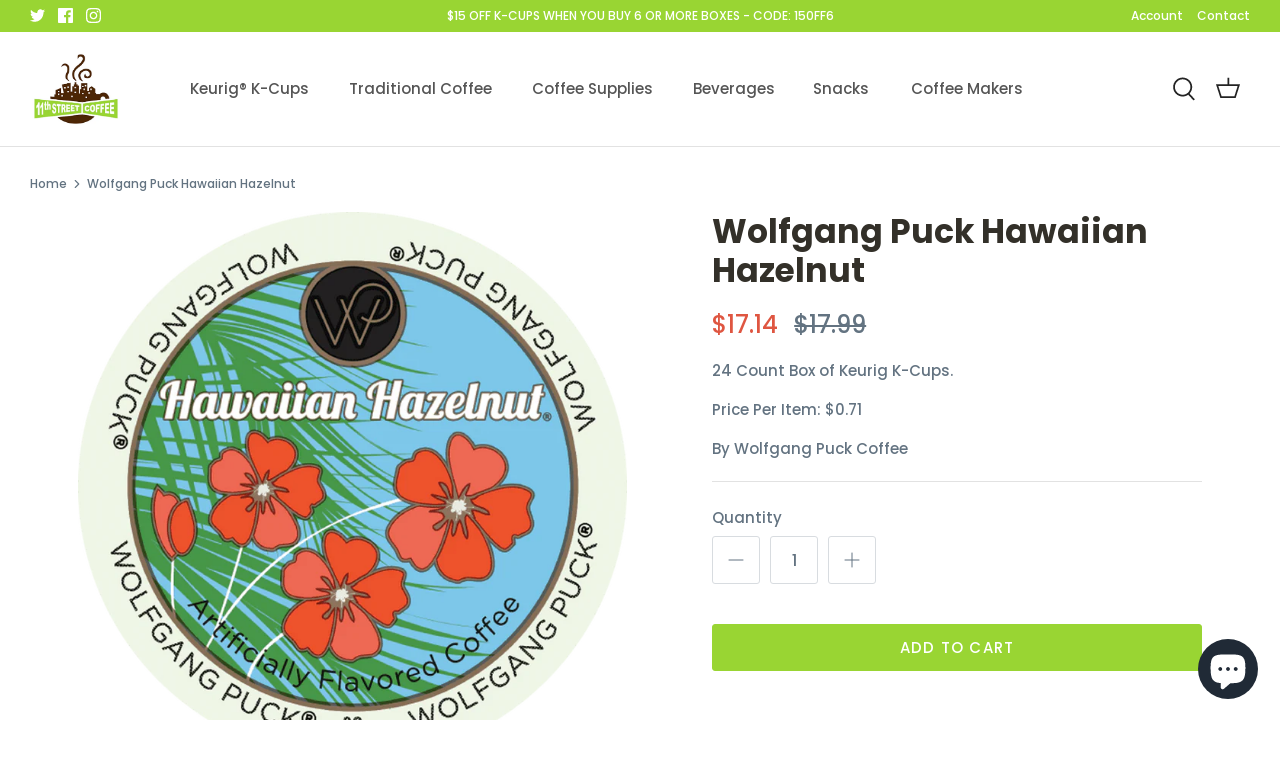

--- FILE ---
content_type: text/html; charset=utf-8
request_url: https://11thstreetcoffee.com/products/wolfgang-puck-hawaiian-hazelnut
body_size: 54199
content:
<!DOCTYPE html>
<html lang="en">
<head>
  <!-- Symmetry 5.0.1 -->

  <link rel="preload" href="//11thstreetcoffee.com/cdn/shop/t/8/assets/styles.css?v=178569043302011896321762967957" as="style">
  <meta name="google-site-verification" content="s0NteIXJ0I4mbwqqq7diCJfrXYZr7U15lUHYt-UmR3U" />
  <meta charset="utf-8" />
<meta name="viewport" content="width=device-width,initial-scale=1.0" />
<meta http-equiv="X-UA-Compatible" content="IE=edge">

<link rel="preconnect" href="https://cdn.shopify.com" crossorigin>
<link rel="preconnect" href="https://fonts.shopify.com" crossorigin>
<link rel="preconnect" href="https://monorail-edge.shopifysvc.com"><link rel="preload" as="font" href="//11thstreetcoffee.com/cdn/fonts/poppins/poppins_n5.ad5b4b72b59a00358afc706450c864c3c8323842.woff2" type="font/woff2" crossorigin><link rel="preload" as="font" href="//11thstreetcoffee.com/cdn/fonts/poppins/poppins_n7.56758dcf284489feb014a026f3727f2f20a54626.woff2" type="font/woff2" crossorigin><link rel="preload" as="font" href="//11thstreetcoffee.com/cdn/fonts/poppins/poppins_i5.6acfce842c096080e34792078ef3cb7c3aad24d4.woff2" type="font/woff2" crossorigin><link rel="preload" as="font" href="//11thstreetcoffee.com/cdn/fonts/poppins/poppins_i7.42fd71da11e9d101e1e6c7932199f925f9eea42d.woff2" type="font/woff2" crossorigin><link rel="preload" as="font" href="//11thstreetcoffee.com/cdn/fonts/poppins/poppins_n5.ad5b4b72b59a00358afc706450c864c3c8323842.woff2" type="font/woff2" crossorigin><link rel="preload" as="font" href="//11thstreetcoffee.com/cdn/fonts/poppins/poppins_n7.56758dcf284489feb014a026f3727f2f20a54626.woff2" type="font/woff2" crossorigin><link rel="preload" as="font" href="//11thstreetcoffee.com/cdn/fonts/poppins/poppins_n6.aa29d4918bc243723d56b59572e18228ed0786f6.woff2" type="font/woff2" crossorigin><link rel="preload" href="//11thstreetcoffee.com/cdn/shop/t/8/assets/vendor.js?v=93785879233572968171674023110" as="script">
<link rel="preload" href="//11thstreetcoffee.com/cdn/shop/t/8/assets/theme.js?v=124202013778818980391674023110" as="script"><link rel="canonical" href="https://11thstreetcoffee.com/products/wolfgang-puck-hawaiian-hazelnut" /><link rel="shortcut icon" href="//11thstreetcoffee.com/cdn/shop/files/11thStreet.logo.200.png?v=1654026551" type="image/png" /><meta name="description" content="Flavored. The flavor of rich coffee blended with tropical hazelnut, sure to delight the senses.">
  <meta name="theme-color" content="#99d533">

  <title>
    Wolfgang Puck Hawaiian Hazelnut
  </title>

  <meta property="og:site_name" content="11th Street Coffee">
<meta property="og:url" content="https://11thstreetcoffee.com/products/wolfgang-puck-hawaiian-hazelnut">
<meta property="og:title" content="Wolfgang Puck Hawaiian Hazelnut">
<meta property="og:type" content="product">
<meta property="og:description" content="Flavored. The flavor of rich coffee blended with tropical hazelnut, sure to delight the senses."><meta property="og:image" content="http://11thstreetcoffee.com/cdn/shop/products/Hawaiian_Hazelnut_PNG_2_1200x1200.png?v=1762470936">
  <meta property="og:image:secure_url" content="https://11thstreetcoffee.com/cdn/shop/products/Hawaiian_Hazelnut_PNG_2_1200x1200.png?v=1762470936">
  <meta property="og:image:width" content="1280">
  <meta property="og:image:height" content="1280"><meta property="og:price:amount" content="17.14">
  <meta property="og:price:currency" content="USD"><meta name="twitter:site" content="@11thStrtCoffee"><meta name="twitter:card" content="summary_large_image">
<meta name="twitter:title" content="Wolfgang Puck Hawaiian Hazelnut">
<meta name="twitter:description" content="Flavored. The flavor of rich coffee blended with tropical hazelnut, sure to delight the senses.">


  <link href="//11thstreetcoffee.com/cdn/shop/t/8/assets/styles.css?v=178569043302011896321762967957" rel="stylesheet" type="text/css" media="all" />
  <link href="//11thstreetcoffee.com/cdn/shop/t/8/assets/custom.css?v=116631248553088258721686120232" rel="stylesheet" type="text/css" media="all" />

  <!-- Google tag (gtag.js) -->
  <script async src="https://www.googletagmanager.com/gtag/js?id=G-KT8868DLMP"></script>
  <script>
    window.dataLayer = window.dataLayer || [];
    function gtag(){dataLayer.push(arguments);}
    gtag('js', new Date());
  
    gtag('config', 'G-KT8868DLMP');
  </script>

  <script>
    window.theme = window.theme || {};
    theme.money_format = "${{amount}}";
    theme.strings = {
      previous: "Previous",
      next: "Next",
      addressError: "Error looking up that address",
      addressNoResults: "No results for that address",
      addressQueryLimit: "You have exceeded the Google API usage limit. Consider upgrading to a \u003ca href=\"https:\/\/developers.google.com\/maps\/premium\/usage-limits\"\u003ePremium Plan\u003c\/a\u003e.",
      authError: "There was a problem authenticating your Google Maps API Key.",
      icon_labels_left: "Left",
      icon_labels_right: "Right",
      icon_labels_down: "Down",
      icon_labels_close: "Close",
      icon_labels_plus: "Plus",
      cart_terms_confirmation: "You must agree to the terms and conditions before continuing.",
      products_listing_from: "From",
      layout_live_search_see_all: "See all results",
      products_product_add_to_cart: "Add to Cart",
      products_variant_no_stock: "Sold out",
      products_variant_non_existent: "Unavailable",
      onlyXLeft: "[[ quantity ]] in stock",
      products_product_unit_price_separator: " \/ ",
      general_navigation_menu_toggle_aria_label: "Toggle menu",
      general_accessibility_labels_close: "Close",
      products_added_notification_title: "Just added",
      products_added_notification_item: "Item",
      products_added_notification_unit_price: "Item price",
      products_added_notification_quantity: "Qty",
      products_added_notification_total_price: "Total price",
      products_added_notification_shipping_note: "Excl. shipping",
      products_added_notification_keep_shopping: "Keep Shopping",
      products_added_notification_cart: "Cart",
      products_product_adding_to_cart: "Adding",
      products_product_added_to_cart: "Added to cart",
      products_product_unit_price_separator: " \/ ",
      products_added_notification_subtotal: "Subtotal",
      products_labels_sold_out: "Sold Out",
      products_labels_sale: "Sale",
      products_labels_percent_reduction: "[[ amount ]]% off",
      products_labels_value_reduction_html: "[[ amount ]] off",
      products_product_preorder: "Pre-order",
      general_quick_search_pages: "Pages",
      general_quick_search_no_results: "Sorry, we couldn\u0026#39;t find any results",
      collections_general_see_all_subcollections: "See all..."
    };
    theme.routes = {
      search_url: '/search',
      cart_url: '/cart',
      cart_add_url: '/cart/add',
      cart_change_url: '/cart/change'
    };
    theme.settings = {
      cart_type: "drawer",
      quickbuy_style: "button"
    };
    document.documentElement.classList.add('js');
  </script>

  <script>window.performance && window.performance.mark && window.performance.mark('shopify.content_for_header.start');</script><meta name="facebook-domain-verification" content="df42ld5ux6lj2ubcmrsfivvv2ad2ce">
<meta name="google-site-verification" content="ppawHQ8XqtO7JhW7oxWm0qZtExCUVa-AhaAWMuDpyoo">
<meta id="shopify-digital-wallet" name="shopify-digital-wallet" content="/57717063877/digital_wallets/dialog">
<meta name="shopify-checkout-api-token" content="67ce462177ca85e495c261bc1e8fad67">
<meta id="in-context-paypal-metadata" data-shop-id="57717063877" data-venmo-supported="true" data-environment="production" data-locale="en_US" data-paypal-v4="true" data-currency="USD">
<link rel="alternate" type="application/json+oembed" href="https://11thstreetcoffee.com/products/wolfgang-puck-hawaiian-hazelnut.oembed">
<script async="async" src="/checkouts/internal/preloads.js?locale=en-US"></script>
<link rel="preconnect" href="https://shop.app" crossorigin="anonymous">
<script async="async" src="https://shop.app/checkouts/internal/preloads.js?locale=en-US&shop_id=57717063877" crossorigin="anonymous"></script>
<script id="apple-pay-shop-capabilities" type="application/json">{"shopId":57717063877,"countryCode":"US","currencyCode":"USD","merchantCapabilities":["supports3DS"],"merchantId":"gid:\/\/shopify\/Shop\/57717063877","merchantName":"11th Street Coffee","requiredBillingContactFields":["postalAddress","email","phone"],"requiredShippingContactFields":["postalAddress","email","phone"],"shippingType":"shipping","supportedNetworks":["visa","masterCard","amex","discover","elo","jcb"],"total":{"type":"pending","label":"11th Street Coffee","amount":"1.00"},"shopifyPaymentsEnabled":true,"supportsSubscriptions":true}</script>
<script id="shopify-features" type="application/json">{"accessToken":"67ce462177ca85e495c261bc1e8fad67","betas":["rich-media-storefront-analytics"],"domain":"11thstreetcoffee.com","predictiveSearch":true,"shopId":57717063877,"locale":"en"}</script>
<script>var Shopify = Shopify || {};
Shopify.shop = "11th-street-coffee.myshopify.com";
Shopify.locale = "en";
Shopify.currency = {"active":"USD","rate":"1.0"};
Shopify.country = "US";
Shopify.theme = {"name":"DH Development - v1.1","id":131968008389,"schema_name":"Symmetry","schema_version":"5.0.1","theme_store_id":568,"role":"main"};
Shopify.theme.handle = "null";
Shopify.theme.style = {"id":null,"handle":null};
Shopify.cdnHost = "11thstreetcoffee.com/cdn";
Shopify.routes = Shopify.routes || {};
Shopify.routes.root = "/";</script>
<script type="module">!function(o){(o.Shopify=o.Shopify||{}).modules=!0}(window);</script>
<script>!function(o){function n(){var o=[];function n(){o.push(Array.prototype.slice.apply(arguments))}return n.q=o,n}var t=o.Shopify=o.Shopify||{};t.loadFeatures=n(),t.autoloadFeatures=n()}(window);</script>
<script>
  window.ShopifyPay = window.ShopifyPay || {};
  window.ShopifyPay.apiHost = "shop.app\/pay";
  window.ShopifyPay.redirectState = null;
</script>
<script id="shop-js-analytics" type="application/json">{"pageType":"product"}</script>
<script defer="defer" async type="module" src="//11thstreetcoffee.com/cdn/shopifycloud/shop-js/modules/v2/client.init-shop-cart-sync_BN7fPSNr.en.esm.js"></script>
<script defer="defer" async type="module" src="//11thstreetcoffee.com/cdn/shopifycloud/shop-js/modules/v2/chunk.common_Cbph3Kss.esm.js"></script>
<script defer="defer" async type="module" src="//11thstreetcoffee.com/cdn/shopifycloud/shop-js/modules/v2/chunk.modal_DKumMAJ1.esm.js"></script>
<script type="module">
  await import("//11thstreetcoffee.com/cdn/shopifycloud/shop-js/modules/v2/client.init-shop-cart-sync_BN7fPSNr.en.esm.js");
await import("//11thstreetcoffee.com/cdn/shopifycloud/shop-js/modules/v2/chunk.common_Cbph3Kss.esm.js");
await import("//11thstreetcoffee.com/cdn/shopifycloud/shop-js/modules/v2/chunk.modal_DKumMAJ1.esm.js");

  window.Shopify.SignInWithShop?.initShopCartSync?.({"fedCMEnabled":true,"windoidEnabled":true});

</script>
<script>
  window.Shopify = window.Shopify || {};
  if (!window.Shopify.featureAssets) window.Shopify.featureAssets = {};
  window.Shopify.featureAssets['shop-js'] = {"shop-cart-sync":["modules/v2/client.shop-cart-sync_CJVUk8Jm.en.esm.js","modules/v2/chunk.common_Cbph3Kss.esm.js","modules/v2/chunk.modal_DKumMAJ1.esm.js"],"init-fed-cm":["modules/v2/client.init-fed-cm_7Fvt41F4.en.esm.js","modules/v2/chunk.common_Cbph3Kss.esm.js","modules/v2/chunk.modal_DKumMAJ1.esm.js"],"init-shop-email-lookup-coordinator":["modules/v2/client.init-shop-email-lookup-coordinator_Cc088_bR.en.esm.js","modules/v2/chunk.common_Cbph3Kss.esm.js","modules/v2/chunk.modal_DKumMAJ1.esm.js"],"init-windoid":["modules/v2/client.init-windoid_hPopwJRj.en.esm.js","modules/v2/chunk.common_Cbph3Kss.esm.js","modules/v2/chunk.modal_DKumMAJ1.esm.js"],"shop-button":["modules/v2/client.shop-button_B0jaPSNF.en.esm.js","modules/v2/chunk.common_Cbph3Kss.esm.js","modules/v2/chunk.modal_DKumMAJ1.esm.js"],"shop-cash-offers":["modules/v2/client.shop-cash-offers_DPIskqss.en.esm.js","modules/v2/chunk.common_Cbph3Kss.esm.js","modules/v2/chunk.modal_DKumMAJ1.esm.js"],"shop-toast-manager":["modules/v2/client.shop-toast-manager_CK7RT69O.en.esm.js","modules/v2/chunk.common_Cbph3Kss.esm.js","modules/v2/chunk.modal_DKumMAJ1.esm.js"],"init-shop-cart-sync":["modules/v2/client.init-shop-cart-sync_BN7fPSNr.en.esm.js","modules/v2/chunk.common_Cbph3Kss.esm.js","modules/v2/chunk.modal_DKumMAJ1.esm.js"],"init-customer-accounts-sign-up":["modules/v2/client.init-customer-accounts-sign-up_CfPf4CXf.en.esm.js","modules/v2/client.shop-login-button_DeIztwXF.en.esm.js","modules/v2/chunk.common_Cbph3Kss.esm.js","modules/v2/chunk.modal_DKumMAJ1.esm.js"],"pay-button":["modules/v2/client.pay-button_CgIwFSYN.en.esm.js","modules/v2/chunk.common_Cbph3Kss.esm.js","modules/v2/chunk.modal_DKumMAJ1.esm.js"],"init-customer-accounts":["modules/v2/client.init-customer-accounts_DQ3x16JI.en.esm.js","modules/v2/client.shop-login-button_DeIztwXF.en.esm.js","modules/v2/chunk.common_Cbph3Kss.esm.js","modules/v2/chunk.modal_DKumMAJ1.esm.js"],"avatar":["modules/v2/client.avatar_BTnouDA3.en.esm.js"],"init-shop-for-new-customer-accounts":["modules/v2/client.init-shop-for-new-customer-accounts_CsZy_esa.en.esm.js","modules/v2/client.shop-login-button_DeIztwXF.en.esm.js","modules/v2/chunk.common_Cbph3Kss.esm.js","modules/v2/chunk.modal_DKumMAJ1.esm.js"],"shop-follow-button":["modules/v2/client.shop-follow-button_BRMJjgGd.en.esm.js","modules/v2/chunk.common_Cbph3Kss.esm.js","modules/v2/chunk.modal_DKumMAJ1.esm.js"],"checkout-modal":["modules/v2/client.checkout-modal_B9Drz_yf.en.esm.js","modules/v2/chunk.common_Cbph3Kss.esm.js","modules/v2/chunk.modal_DKumMAJ1.esm.js"],"shop-login-button":["modules/v2/client.shop-login-button_DeIztwXF.en.esm.js","modules/v2/chunk.common_Cbph3Kss.esm.js","modules/v2/chunk.modal_DKumMAJ1.esm.js"],"lead-capture":["modules/v2/client.lead-capture_DXYzFM3R.en.esm.js","modules/v2/chunk.common_Cbph3Kss.esm.js","modules/v2/chunk.modal_DKumMAJ1.esm.js"],"shop-login":["modules/v2/client.shop-login_CA5pJqmO.en.esm.js","modules/v2/chunk.common_Cbph3Kss.esm.js","modules/v2/chunk.modal_DKumMAJ1.esm.js"],"payment-terms":["modules/v2/client.payment-terms_BxzfvcZJ.en.esm.js","modules/v2/chunk.common_Cbph3Kss.esm.js","modules/v2/chunk.modal_DKumMAJ1.esm.js"]};
</script>
<script>(function() {
  var isLoaded = false;
  function asyncLoad() {
    if (isLoaded) return;
    isLoaded = true;
    var urls = ["https:\/\/static.klaviyo.com\/onsite\/js\/klaviyo.js?company_id=UurkCv\u0026shop=11th-street-coffee.myshopify.com","https:\/\/static.klaviyo.com\/onsite\/js\/klaviyo.js?company_id=UurkCv\u0026shop=11th-street-coffee.myshopify.com","https:\/\/ecommplugins-scripts.trustpilot.com\/v2.1\/js\/header.min.js?settings=eyJrZXkiOiJEa3BhSVg4STZnckdOZzZuIiwicyI6InNrdSJ9\u0026shop=11th-street-coffee.myshopify.com","https:\/\/ecommplugins-trustboxsettings.trustpilot.com\/11th-street-coffee.myshopify.com.js?settings=1709066956857\u0026shop=11th-street-coffee.myshopify.com","https:\/\/instafeed.nfcube.com\/cdn\/5dd0e1b7f2250acee67fd5d6f543bcc5.js?shop=11th-street-coffee.myshopify.com","https:\/\/widget.trustpilot.com\/bootstrap\/v5\/tp.widget.sync.bootstrap.min.js?shop=11th-street-coffee.myshopify.com","https:\/\/chimpstatic.com\/mcjs-connected\/js\/users\/d1d0b6375adf0261f5a598674\/f4f7fe75cbb5db31c052302ec.js?shop=11th-street-coffee.myshopify.com","https:\/\/d9fvwtvqz2fm1.cloudfront.net\/shop\/js\/discount-on-cart-pro.min.js?shop=11th-street-coffee.myshopify.com","https:\/\/static.rechargecdn.com\/assets\/js\/widget.min.js?shop=11th-street-coffee.myshopify.com"];
    for (var i = 0; i < urls.length; i++) {
      var s = document.createElement('script');
      s.type = 'text/javascript';
      s.async = true;
      s.src = urls[i];
      var x = document.getElementsByTagName('script')[0];
      x.parentNode.insertBefore(s, x);
    }
  };
  if(window.attachEvent) {
    window.attachEvent('onload', asyncLoad);
  } else {
    window.addEventListener('load', asyncLoad, false);
  }
})();</script>
<script id="__st">var __st={"a":57717063877,"offset":-21600,"reqid":"8c5e96dd-da82-4c61-a677-1aa19059c996-1770031237","pageurl":"11thstreetcoffee.com\/products\/wolfgang-puck-hawaiian-hazelnut","u":"99e82b934434","p":"product","rtyp":"product","rid":7336399962309};</script>
<script>window.ShopifyPaypalV4VisibilityTracking = true;</script>
<script id="captcha-bootstrap">!function(){'use strict';const t='contact',e='account',n='new_comment',o=[[t,t],['blogs',n],['comments',n],[t,'customer']],c=[[e,'customer_login'],[e,'guest_login'],[e,'recover_customer_password'],[e,'create_customer']],r=t=>t.map((([t,e])=>`form[action*='/${t}']:not([data-nocaptcha='true']) input[name='form_type'][value='${e}']`)).join(','),a=t=>()=>t?[...document.querySelectorAll(t)].map((t=>t.form)):[];function s(){const t=[...o],e=r(t);return a(e)}const i='password',u='form_key',d=['recaptcha-v3-token','g-recaptcha-response','h-captcha-response',i],f=()=>{try{return window.sessionStorage}catch{return}},m='__shopify_v',_=t=>t.elements[u];function p(t,e,n=!1){try{const o=window.sessionStorage,c=JSON.parse(o.getItem(e)),{data:r}=function(t){const{data:e,action:n}=t;return t[m]||n?{data:e,action:n}:{data:t,action:n}}(c);for(const[e,n]of Object.entries(r))t.elements[e]&&(t.elements[e].value=n);n&&o.removeItem(e)}catch(o){console.error('form repopulation failed',{error:o})}}const l='form_type',E='cptcha';function T(t){t.dataset[E]=!0}const w=window,h=w.document,L='Shopify',v='ce_forms',y='captcha';let A=!1;((t,e)=>{const n=(g='f06e6c50-85a8-45c8-87d0-21a2b65856fe',I='https://cdn.shopify.com/shopifycloud/storefront-forms-hcaptcha/ce_storefront_forms_captcha_hcaptcha.v1.5.2.iife.js',D={infoText:'Protected by hCaptcha',privacyText:'Privacy',termsText:'Terms'},(t,e,n)=>{const o=w[L][v],c=o.bindForm;if(c)return c(t,g,e,D).then(n);var r;o.q.push([[t,g,e,D],n]),r=I,A||(h.body.append(Object.assign(h.createElement('script'),{id:'captcha-provider',async:!0,src:r})),A=!0)});var g,I,D;w[L]=w[L]||{},w[L][v]=w[L][v]||{},w[L][v].q=[],w[L][y]=w[L][y]||{},w[L][y].protect=function(t,e){n(t,void 0,e),T(t)},Object.freeze(w[L][y]),function(t,e,n,w,h,L){const[v,y,A,g]=function(t,e,n){const i=e?o:[],u=t?c:[],d=[...i,...u],f=r(d),m=r(i),_=r(d.filter((([t,e])=>n.includes(e))));return[a(f),a(m),a(_),s()]}(w,h,L),I=t=>{const e=t.target;return e instanceof HTMLFormElement?e:e&&e.form},D=t=>v().includes(t);t.addEventListener('submit',(t=>{const e=I(t);if(!e)return;const n=D(e)&&!e.dataset.hcaptchaBound&&!e.dataset.recaptchaBound,o=_(e),c=g().includes(e)&&(!o||!o.value);(n||c)&&t.preventDefault(),c&&!n&&(function(t){try{if(!f())return;!function(t){const e=f();if(!e)return;const n=_(t);if(!n)return;const o=n.value;o&&e.removeItem(o)}(t);const e=Array.from(Array(32),(()=>Math.random().toString(36)[2])).join('');!function(t,e){_(t)||t.append(Object.assign(document.createElement('input'),{type:'hidden',name:u})),t.elements[u].value=e}(t,e),function(t,e){const n=f();if(!n)return;const o=[...t.querySelectorAll(`input[type='${i}']`)].map((({name:t})=>t)),c=[...d,...o],r={};for(const[a,s]of new FormData(t).entries())c.includes(a)||(r[a]=s);n.setItem(e,JSON.stringify({[m]:1,action:t.action,data:r}))}(t,e)}catch(e){console.error('failed to persist form',e)}}(e),e.submit())}));const S=(t,e)=>{t&&!t.dataset[E]&&(n(t,e.some((e=>e===t))),T(t))};for(const o of['focusin','change'])t.addEventListener(o,(t=>{const e=I(t);D(e)&&S(e,y())}));const B=e.get('form_key'),M=e.get(l),P=B&&M;t.addEventListener('DOMContentLoaded',(()=>{const t=y();if(P)for(const e of t)e.elements[l].value===M&&p(e,B);[...new Set([...A(),...v().filter((t=>'true'===t.dataset.shopifyCaptcha))])].forEach((e=>S(e,t)))}))}(h,new URLSearchParams(w.location.search),n,t,e,['guest_login'])})(!0,!0)}();</script>
<script integrity="sha256-4kQ18oKyAcykRKYeNunJcIwy7WH5gtpwJnB7kiuLZ1E=" data-source-attribution="shopify.loadfeatures" defer="defer" src="//11thstreetcoffee.com/cdn/shopifycloud/storefront/assets/storefront/load_feature-a0a9edcb.js" crossorigin="anonymous"></script>
<script crossorigin="anonymous" defer="defer" src="//11thstreetcoffee.com/cdn/shopifycloud/storefront/assets/shopify_pay/storefront-65b4c6d7.js?v=20250812"></script>
<script data-source-attribution="shopify.dynamic_checkout.dynamic.init">var Shopify=Shopify||{};Shopify.PaymentButton=Shopify.PaymentButton||{isStorefrontPortableWallets:!0,init:function(){window.Shopify.PaymentButton.init=function(){};var t=document.createElement("script");t.src="https://11thstreetcoffee.com/cdn/shopifycloud/portable-wallets/latest/portable-wallets.en.js",t.type="module",document.head.appendChild(t)}};
</script>
<script data-source-attribution="shopify.dynamic_checkout.buyer_consent">
  function portableWalletsHideBuyerConsent(e){var t=document.getElementById("shopify-buyer-consent"),n=document.getElementById("shopify-subscription-policy-button");t&&n&&(t.classList.add("hidden"),t.setAttribute("aria-hidden","true"),n.removeEventListener("click",e))}function portableWalletsShowBuyerConsent(e){var t=document.getElementById("shopify-buyer-consent"),n=document.getElementById("shopify-subscription-policy-button");t&&n&&(t.classList.remove("hidden"),t.removeAttribute("aria-hidden"),n.addEventListener("click",e))}window.Shopify?.PaymentButton&&(window.Shopify.PaymentButton.hideBuyerConsent=portableWalletsHideBuyerConsent,window.Shopify.PaymentButton.showBuyerConsent=portableWalletsShowBuyerConsent);
</script>
<script data-source-attribution="shopify.dynamic_checkout.cart.bootstrap">document.addEventListener("DOMContentLoaded",(function(){function t(){return document.querySelector("shopify-accelerated-checkout-cart, shopify-accelerated-checkout")}if(t())Shopify.PaymentButton.init();else{new MutationObserver((function(e,n){t()&&(Shopify.PaymentButton.init(),n.disconnect())})).observe(document.body,{childList:!0,subtree:!0})}}));
</script>
<script id='scb4127' type='text/javascript' async='' src='https://11thstreetcoffee.com/cdn/shopifycloud/privacy-banner/storefront-banner.js'></script><script integrity="sha256-4xMWfiFmQ5ph8eX7jZ1rzyrfRSUUktOcKa47aSmKYus=" data-source-attribution="shopify.remote_product_tracking" data-shopify-remote-tracking="{&quot;publisher_shop_id&quot;:57717063877,&quot;theme_id&quot;:131968008389,&quot;theme_published&quot;:true,&quot;theme_store_id&quot;:568,&quot;placement&quot;:&quot;collection&quot;,&quot;event_data&quot;:{&quot;handle&quot;:&quot;wolfgang-puck-hawaiian-hazelnut&quot;,&quot;page_type&quot;:&quot;product&quot;}}" defer="defer" src="//11thstreetcoffee.com/cdn/shopifycloud/storefront/assets/storefront/remote_product_tracking-b257f60b.js" crossorigin="anonymous"></script>
<link id="shopify-accelerated-checkout-styles" rel="stylesheet" media="screen" href="https://11thstreetcoffee.com/cdn/shopifycloud/portable-wallets/latest/accelerated-checkout-backwards-compat.css" crossorigin="anonymous">
<style id="shopify-accelerated-checkout-cart">
        #shopify-buyer-consent {
  margin-top: 1em;
  display: inline-block;
  width: 100%;
}

#shopify-buyer-consent.hidden {
  display: none;
}

#shopify-subscription-policy-button {
  background: none;
  border: none;
  padding: 0;
  text-decoration: underline;
  font-size: inherit;
  cursor: pointer;
}

#shopify-subscription-policy-button::before {
  box-shadow: none;
}

      </style>
<script id="sections-script" data-sections="product-recommendations" defer="defer" src="//11thstreetcoffee.com/cdn/shop/t/8/compiled_assets/scripts.js?v=1557"></script>
<script>window.performance && window.performance.mark && window.performance.mark('shopify.content_for_header.end');</script>

      <link rel="canonical" href="https://11thstreetcoffee.com/products/wolfgang-puck-hawaiian-hazelnut" />
  
<!-- BEGIN app block: shopify://apps/ymq-b2b-wholesale-solution/blocks/app-embed/ef8663e7-9d07-4952-bb17-2e62f084164e --><style id="ymq-b2b-checkout-button-protect">
    [name="checkout"],[name="chekout"], a[href^="/checkout"], a[href="/account/login"].cart__submit, button[type="submit"].btn-order, a.btn.cart__checkout, a.cart__submit, .wc-proceed-to-checkout button, #cart_form .buttons .btn-primary, .ymq-checkout-button{
        pointer-events: none;
    }
</style>
<script>
    function ymq_ready(fn){
        if(document.addEventListener){
            document.addEventListener('DOMContentLoaded',function(){
                document.removeEventListener('DOMContentLoaded',arguments.callee,false);
                fn();
            },false);
        }else if(document.attachEvent){
            document.attachEvent('onreadystatechange',function(){
                if(document.readyState=='complete'){
                    document.detachEvent('onreadystatechange',arguments.callee);
                    fn();
                }
            });
        }
    }
    ymq_ready(() => {
        setTimeout(function() {
            var ymq_checkout_button_protect = document.getElementById("ymq-b2b-checkout-button-protect");
            ymq_checkout_button_protect.remove();
        }, 100);
    })
</script> 
 
 

<style class="ymq-b2b-hidden-price-style">
    .ymq-b2b-price-hidden{
        visibility: hidden!important;
    }
</style>

<script>
    window.ymq_b2b = window.ymq_b2b || {
        token: `3b58b4c692b0f3522bba2d92f8a5daafcf062a84c204bf933f65d05fa24a52df`,
        timestamp: `1770031237`,
        shop: {
            id: `57717063877`,
            domain: `11th-street-coffee.myshopify.com`,
            taxes_included: false,
        },
        admin: false,
        cart: {"note":null,"attributes":{},"original_total_price":0,"total_price":0,"total_discount":0,"total_weight":0.0,"item_count":0,"items":[],"requires_shipping":false,"currency":"USD","items_subtotal_price":0,"cart_level_discount_applications":[],"checkout_charge_amount":0},
        product: {"id":7336399962309,"title":"Wolfgang Puck Hawaiian Hazelnut","handle":"wolfgang-puck-hawaiian-hazelnut","description":"\u003cp\u003eFlavored. The flavor of rich coffee blended with tropical hazelnut, sure to delight the senses.\u003c\/p\u003e","published_at":"2025-03-13T10:47:24-05:00","created_at":"2022-12-08T05:41:02-06:00","vendor":"Wolfgang Puck Coffee","type":"Keurig K-Cup Pods","tags":["Best Sellers","BIN:H-015","Brands","Caffeinated","Caffeine","Discount K-Cups","Flavored K-Cup Coffee","Keurig K-Cups","Qualities","Wolfgang Puck"],"price":1714,"price_min":1714,"price_max":1714,"available":true,"price_varies":false,"compare_at_price":1799,"compare_at_price_min":1799,"compare_at_price_max":1799,"compare_at_price_varies":false,"variants":[{"id":41928385790149,"title":"Default Title","option1":"Default Title","option2":null,"option3":null,"sku":"W101","requires_shipping":true,"taxable":true,"featured_image":null,"available":true,"name":"Wolfgang Puck Hawaiian Hazelnut","public_title":null,"options":["Default Title"],"price":1714,"weight":227,"compare_at_price":1799,"inventory_management":null,"barcode":null,"requires_selling_plan":false,"selling_plan_allocations":[{"price_adjustments":[{"position":1,"price":1457}],"price":1457,"compare_at_price":1714,"per_delivery_price":1457,"selling_plan_id":6239518917,"selling_plan_group_id":"43263eefdfeac5fbf53141e091e5501c3418de41"},{"price_adjustments":[{"position":1,"price":1457}],"price":1457,"compare_at_price":1714,"per_delivery_price":1457,"selling_plan_id":6239551685,"selling_plan_group_id":"43263eefdfeac5fbf53141e091e5501c3418de41"},{"price_adjustments":[{"position":1,"price":1457}],"price":1457,"compare_at_price":1714,"per_delivery_price":1457,"selling_plan_id":6239584453,"selling_plan_group_id":"43263eefdfeac5fbf53141e091e5501c3418de41"},{"price_adjustments":[{"position":1,"price":1457}],"price":1457,"compare_at_price":1714,"per_delivery_price":1457,"selling_plan_id":6239617221,"selling_plan_group_id":"43263eefdfeac5fbf53141e091e5501c3418de41"},{"price_adjustments":[{"position":1,"price":1457}],"price":1457,"compare_at_price":1714,"per_delivery_price":1457,"selling_plan_id":6239649989,"selling_plan_group_id":"43263eefdfeac5fbf53141e091e5501c3418de41"},{"price_adjustments":[{"position":1,"price":1457}],"price":1457,"compare_at_price":1714,"per_delivery_price":1457,"selling_plan_id":6239682757,"selling_plan_group_id":"43263eefdfeac5fbf53141e091e5501c3418de41"},{"price_adjustments":[{"position":1,"price":1457}],"price":1457,"compare_at_price":1714,"per_delivery_price":1457,"selling_plan_id":6239715525,"selling_plan_group_id":"43263eefdfeac5fbf53141e091e5501c3418de41"},{"price_adjustments":[{"position":1,"price":1457}],"price":1457,"compare_at_price":1714,"per_delivery_price":1457,"selling_plan_id":6239813829,"selling_plan_group_id":"43263eefdfeac5fbf53141e091e5501c3418de41"}],"quantity_rule":{"min":1,"max":null,"increment":1}}],"images":["\/\/11thstreetcoffee.com\/cdn\/shop\/products\/Hawaiian_Hazelnut_PNG_2.png?v=1762470936"],"featured_image":"\/\/11thstreetcoffee.com\/cdn\/shop\/products\/Hawaiian_Hazelnut_PNG_2.png?v=1762470936","options":["Title"],"media":[{"alt":"Wolfgang Puck Hawaiian Hazelnut","id":24617573318853,"position":1,"preview_image":{"aspect_ratio":1.0,"height":1280,"width":1280,"src":"\/\/11thstreetcoffee.com\/cdn\/shop\/products\/Hawaiian_Hazelnut_PNG_2.png?v=1762470936"},"aspect_ratio":1.0,"height":1280,"media_type":"image","src":"\/\/11thstreetcoffee.com\/cdn\/shop\/products\/Hawaiian_Hazelnut_PNG_2.png?v=1762470936","width":1280}],"requires_selling_plan":false,"selling_plan_groups":[{"id":"43263eefdfeac5fbf53141e091e5501c3418de41","name":"Wolfgang Puck Hawaiian Hazelnut","options":[{"name":"Recharge Plan ID","position":1,"values":["7492662","7492675","7492682","7492690","7492605","7492622","7492636","7492651"]},{"name":"Order Frequency and Unit","position":2,"values":["2-week","4-week","6-week","8-week","10-week","12-week","14-week","16-week"]}],"selling_plans":[{"id":6239518917,"name":"Delivery every 2 weeks","description":null,"options":[{"name":"Recharge Plan ID","position":1,"value":"7492662"},{"name":"Order Frequency and Unit","position":2,"value":"2-week"}],"recurring_deliveries":true,"price_adjustments":[{"order_count":null,"position":1,"value_type":"percentage","value":15}],"checkout_charge":{"value_type":"percentage","value":100}},{"id":6239551685,"name":"Delivery every 4 weeks","description":null,"options":[{"name":"Recharge Plan ID","position":1,"value":"7492675"},{"name":"Order Frequency and Unit","position":2,"value":"4-week"}],"recurring_deliveries":true,"price_adjustments":[{"order_count":null,"position":1,"value_type":"percentage","value":15}],"checkout_charge":{"value_type":"percentage","value":100}},{"id":6239584453,"name":"Delivery every 6 weeks","description":null,"options":[{"name":"Recharge Plan ID","position":1,"value":"7492682"},{"name":"Order Frequency and Unit","position":2,"value":"6-week"}],"recurring_deliveries":true,"price_adjustments":[{"order_count":null,"position":1,"value_type":"percentage","value":15}],"checkout_charge":{"value_type":"percentage","value":100}},{"id":6239617221,"name":"Delivery every 8 weeks","description":null,"options":[{"name":"Recharge Plan ID","position":1,"value":"7492690"},{"name":"Order Frequency and Unit","position":2,"value":"8-week"}],"recurring_deliveries":true,"price_adjustments":[{"order_count":null,"position":1,"value_type":"percentage","value":15}],"checkout_charge":{"value_type":"percentage","value":100}},{"id":6239649989,"name":"Delivery every 10 weeks","description":null,"options":[{"name":"Recharge Plan ID","position":1,"value":"7492605"},{"name":"Order Frequency and Unit","position":2,"value":"10-week"}],"recurring_deliveries":true,"price_adjustments":[{"order_count":null,"position":1,"value_type":"percentage","value":15}],"checkout_charge":{"value_type":"percentage","value":100}},{"id":6239682757,"name":"Delivery every 12 weeks","description":null,"options":[{"name":"Recharge Plan ID","position":1,"value":"7492622"},{"name":"Order Frequency and Unit","position":2,"value":"12-week"}],"recurring_deliveries":true,"price_adjustments":[{"order_count":null,"position":1,"value_type":"percentage","value":15}],"checkout_charge":{"value_type":"percentage","value":100}},{"id":6239715525,"name":"Delivery every 14 weeks","description":null,"options":[{"name":"Recharge Plan ID","position":1,"value":"7492636"},{"name":"Order Frequency and Unit","position":2,"value":"14-week"}],"recurring_deliveries":true,"price_adjustments":[{"order_count":null,"position":1,"value_type":"percentage","value":15}],"checkout_charge":{"value_type":"percentage","value":100}},{"id":6239813829,"name":"Delivery every 16 weeks","description":null,"options":[{"name":"Recharge Plan ID","position":1,"value":"7492651"},{"name":"Order Frequency and Unit","position":2,"value":"16-week"}],"recurring_deliveries":true,"price_adjustments":[{"order_count":null,"position":1,"value_type":"percentage","value":15}],"checkout_charge":{"value_type":"percentage","value":100}}],"app_id":"294517"}],"content":"\u003cp\u003eFlavored. The flavor of rich coffee blended with tropical hazelnut, sure to delight the senses.\u003c\/p\u003e"},
        page: `product`,
        country: {
            iso_code: `US`,
            currency: `USD`,
            name: `United States`,
            language: `en`
        },
        discount_limit: {dc: {},sr: {}},
        all_country_option_tags: `<option value="United States" data-provinces="[[&quot;Alabama&quot;,&quot;Alabama&quot;],[&quot;Alaska&quot;,&quot;Alaska&quot;],[&quot;American Samoa&quot;,&quot;American Samoa&quot;],[&quot;Arizona&quot;,&quot;Arizona&quot;],[&quot;Arkansas&quot;,&quot;Arkansas&quot;],[&quot;Armed Forces Americas&quot;,&quot;Armed Forces Americas&quot;],[&quot;Armed Forces Europe&quot;,&quot;Armed Forces Europe&quot;],[&quot;Armed Forces Pacific&quot;,&quot;Armed Forces Pacific&quot;],[&quot;California&quot;,&quot;California&quot;],[&quot;Colorado&quot;,&quot;Colorado&quot;],[&quot;Connecticut&quot;,&quot;Connecticut&quot;],[&quot;Delaware&quot;,&quot;Delaware&quot;],[&quot;District of Columbia&quot;,&quot;Washington DC&quot;],[&quot;Federated States of Micronesia&quot;,&quot;Micronesia&quot;],[&quot;Florida&quot;,&quot;Florida&quot;],[&quot;Georgia&quot;,&quot;Georgia&quot;],[&quot;Guam&quot;,&quot;Guam&quot;],[&quot;Hawaii&quot;,&quot;Hawaii&quot;],[&quot;Idaho&quot;,&quot;Idaho&quot;],[&quot;Illinois&quot;,&quot;Illinois&quot;],[&quot;Indiana&quot;,&quot;Indiana&quot;],[&quot;Iowa&quot;,&quot;Iowa&quot;],[&quot;Kansas&quot;,&quot;Kansas&quot;],[&quot;Kentucky&quot;,&quot;Kentucky&quot;],[&quot;Louisiana&quot;,&quot;Louisiana&quot;],[&quot;Maine&quot;,&quot;Maine&quot;],[&quot;Marshall Islands&quot;,&quot;Marshall Islands&quot;],[&quot;Maryland&quot;,&quot;Maryland&quot;],[&quot;Massachusetts&quot;,&quot;Massachusetts&quot;],[&quot;Michigan&quot;,&quot;Michigan&quot;],[&quot;Minnesota&quot;,&quot;Minnesota&quot;],[&quot;Mississippi&quot;,&quot;Mississippi&quot;],[&quot;Missouri&quot;,&quot;Missouri&quot;],[&quot;Montana&quot;,&quot;Montana&quot;],[&quot;Nebraska&quot;,&quot;Nebraska&quot;],[&quot;Nevada&quot;,&quot;Nevada&quot;],[&quot;New Hampshire&quot;,&quot;New Hampshire&quot;],[&quot;New Jersey&quot;,&quot;New Jersey&quot;],[&quot;New Mexico&quot;,&quot;New Mexico&quot;],[&quot;New York&quot;,&quot;New York&quot;],[&quot;North Carolina&quot;,&quot;North Carolina&quot;],[&quot;North Dakota&quot;,&quot;North Dakota&quot;],[&quot;Northern Mariana Islands&quot;,&quot;Northern Mariana Islands&quot;],[&quot;Ohio&quot;,&quot;Ohio&quot;],[&quot;Oklahoma&quot;,&quot;Oklahoma&quot;],[&quot;Oregon&quot;,&quot;Oregon&quot;],[&quot;Palau&quot;,&quot;Palau&quot;],[&quot;Pennsylvania&quot;,&quot;Pennsylvania&quot;],[&quot;Puerto Rico&quot;,&quot;Puerto Rico&quot;],[&quot;Rhode Island&quot;,&quot;Rhode Island&quot;],[&quot;South Carolina&quot;,&quot;South Carolina&quot;],[&quot;South Dakota&quot;,&quot;South Dakota&quot;],[&quot;Tennessee&quot;,&quot;Tennessee&quot;],[&quot;Texas&quot;,&quot;Texas&quot;],[&quot;Utah&quot;,&quot;Utah&quot;],[&quot;Vermont&quot;,&quot;Vermont&quot;],[&quot;Virgin Islands&quot;,&quot;U.S. Virgin Islands&quot;],[&quot;Virginia&quot;,&quot;Virginia&quot;],[&quot;Washington&quot;,&quot;Washington&quot;],[&quot;West Virginia&quot;,&quot;West Virginia&quot;],[&quot;Wisconsin&quot;,&quot;Wisconsin&quot;],[&quot;Wyoming&quot;,&quot;Wyoming&quot;]]">United States</option>
<option value="---" data-provinces="[]">---</option>
<option value="Afghanistan" data-provinces="[]">Afghanistan</option>
<option value="Aland Islands" data-provinces="[]">Åland Islands</option>
<option value="Albania" data-provinces="[]">Albania</option>
<option value="Algeria" data-provinces="[]">Algeria</option>
<option value="Andorra" data-provinces="[]">Andorra</option>
<option value="Angola" data-provinces="[]">Angola</option>
<option value="Anguilla" data-provinces="[]">Anguilla</option>
<option value="Antigua And Barbuda" data-provinces="[]">Antigua & Barbuda</option>
<option value="Argentina" data-provinces="[[&quot;Buenos Aires&quot;,&quot;Buenos Aires Province&quot;],[&quot;Catamarca&quot;,&quot;Catamarca&quot;],[&quot;Chaco&quot;,&quot;Chaco&quot;],[&quot;Chubut&quot;,&quot;Chubut&quot;],[&quot;Ciudad Autónoma de Buenos Aires&quot;,&quot;Buenos Aires (Autonomous City)&quot;],[&quot;Corrientes&quot;,&quot;Corrientes&quot;],[&quot;Córdoba&quot;,&quot;Córdoba&quot;],[&quot;Entre Ríos&quot;,&quot;Entre Ríos&quot;],[&quot;Formosa&quot;,&quot;Formosa&quot;],[&quot;Jujuy&quot;,&quot;Jujuy&quot;],[&quot;La Pampa&quot;,&quot;La Pampa&quot;],[&quot;La Rioja&quot;,&quot;La Rioja&quot;],[&quot;Mendoza&quot;,&quot;Mendoza&quot;],[&quot;Misiones&quot;,&quot;Misiones&quot;],[&quot;Neuquén&quot;,&quot;Neuquén&quot;],[&quot;Río Negro&quot;,&quot;Río Negro&quot;],[&quot;Salta&quot;,&quot;Salta&quot;],[&quot;San Juan&quot;,&quot;San Juan&quot;],[&quot;San Luis&quot;,&quot;San Luis&quot;],[&quot;Santa Cruz&quot;,&quot;Santa Cruz&quot;],[&quot;Santa Fe&quot;,&quot;Santa Fe&quot;],[&quot;Santiago Del Estero&quot;,&quot;Santiago del Estero&quot;],[&quot;Tierra Del Fuego&quot;,&quot;Tierra del Fuego&quot;],[&quot;Tucumán&quot;,&quot;Tucumán&quot;]]">Argentina</option>
<option value="Armenia" data-provinces="[]">Armenia</option>
<option value="Aruba" data-provinces="[]">Aruba</option>
<option value="Ascension Island" data-provinces="[]">Ascension Island</option>
<option value="Australia" data-provinces="[[&quot;Australian Capital Territory&quot;,&quot;Australian Capital Territory&quot;],[&quot;New South Wales&quot;,&quot;New South Wales&quot;],[&quot;Northern Territory&quot;,&quot;Northern Territory&quot;],[&quot;Queensland&quot;,&quot;Queensland&quot;],[&quot;South Australia&quot;,&quot;South Australia&quot;],[&quot;Tasmania&quot;,&quot;Tasmania&quot;],[&quot;Victoria&quot;,&quot;Victoria&quot;],[&quot;Western Australia&quot;,&quot;Western Australia&quot;]]">Australia</option>
<option value="Austria" data-provinces="[]">Austria</option>
<option value="Azerbaijan" data-provinces="[]">Azerbaijan</option>
<option value="Bahamas" data-provinces="[]">Bahamas</option>
<option value="Bahrain" data-provinces="[]">Bahrain</option>
<option value="Bangladesh" data-provinces="[]">Bangladesh</option>
<option value="Barbados" data-provinces="[]">Barbados</option>
<option value="Belarus" data-provinces="[]">Belarus</option>
<option value="Belgium" data-provinces="[]">Belgium</option>
<option value="Belize" data-provinces="[]">Belize</option>
<option value="Benin" data-provinces="[]">Benin</option>
<option value="Bermuda" data-provinces="[]">Bermuda</option>
<option value="Bhutan" data-provinces="[]">Bhutan</option>
<option value="Bolivia" data-provinces="[]">Bolivia</option>
<option value="Bosnia And Herzegovina" data-provinces="[]">Bosnia & Herzegovina</option>
<option value="Botswana" data-provinces="[]">Botswana</option>
<option value="Brazil" data-provinces="[[&quot;Acre&quot;,&quot;Acre&quot;],[&quot;Alagoas&quot;,&quot;Alagoas&quot;],[&quot;Amapá&quot;,&quot;Amapá&quot;],[&quot;Amazonas&quot;,&quot;Amazonas&quot;],[&quot;Bahia&quot;,&quot;Bahia&quot;],[&quot;Ceará&quot;,&quot;Ceará&quot;],[&quot;Distrito Federal&quot;,&quot;Federal District&quot;],[&quot;Espírito Santo&quot;,&quot;Espírito Santo&quot;],[&quot;Goiás&quot;,&quot;Goiás&quot;],[&quot;Maranhão&quot;,&quot;Maranhão&quot;],[&quot;Mato Grosso&quot;,&quot;Mato Grosso&quot;],[&quot;Mato Grosso do Sul&quot;,&quot;Mato Grosso do Sul&quot;],[&quot;Minas Gerais&quot;,&quot;Minas Gerais&quot;],[&quot;Paraná&quot;,&quot;Paraná&quot;],[&quot;Paraíba&quot;,&quot;Paraíba&quot;],[&quot;Pará&quot;,&quot;Pará&quot;],[&quot;Pernambuco&quot;,&quot;Pernambuco&quot;],[&quot;Piauí&quot;,&quot;Piauí&quot;],[&quot;Rio Grande do Norte&quot;,&quot;Rio Grande do Norte&quot;],[&quot;Rio Grande do Sul&quot;,&quot;Rio Grande do Sul&quot;],[&quot;Rio de Janeiro&quot;,&quot;Rio de Janeiro&quot;],[&quot;Rondônia&quot;,&quot;Rondônia&quot;],[&quot;Roraima&quot;,&quot;Roraima&quot;],[&quot;Santa Catarina&quot;,&quot;Santa Catarina&quot;],[&quot;Sergipe&quot;,&quot;Sergipe&quot;],[&quot;São Paulo&quot;,&quot;São Paulo&quot;],[&quot;Tocantins&quot;,&quot;Tocantins&quot;]]">Brazil</option>
<option value="British Indian Ocean Territory" data-provinces="[]">British Indian Ocean Territory</option>
<option value="Virgin Islands, British" data-provinces="[]">British Virgin Islands</option>
<option value="Brunei" data-provinces="[]">Brunei</option>
<option value="Bulgaria" data-provinces="[]">Bulgaria</option>
<option value="Burkina Faso" data-provinces="[]">Burkina Faso</option>
<option value="Burundi" data-provinces="[]">Burundi</option>
<option value="Cambodia" data-provinces="[]">Cambodia</option>
<option value="Republic of Cameroon" data-provinces="[]">Cameroon</option>
<option value="Canada" data-provinces="[[&quot;Alberta&quot;,&quot;Alberta&quot;],[&quot;British Columbia&quot;,&quot;British Columbia&quot;],[&quot;Manitoba&quot;,&quot;Manitoba&quot;],[&quot;New Brunswick&quot;,&quot;New Brunswick&quot;],[&quot;Newfoundland and Labrador&quot;,&quot;Newfoundland and Labrador&quot;],[&quot;Northwest Territories&quot;,&quot;Northwest Territories&quot;],[&quot;Nova Scotia&quot;,&quot;Nova Scotia&quot;],[&quot;Nunavut&quot;,&quot;Nunavut&quot;],[&quot;Ontario&quot;,&quot;Ontario&quot;],[&quot;Prince Edward Island&quot;,&quot;Prince Edward Island&quot;],[&quot;Quebec&quot;,&quot;Quebec&quot;],[&quot;Saskatchewan&quot;,&quot;Saskatchewan&quot;],[&quot;Yukon&quot;,&quot;Yukon&quot;]]">Canada</option>
<option value="Cape Verde" data-provinces="[]">Cape Verde</option>
<option value="Caribbean Netherlands" data-provinces="[]">Caribbean Netherlands</option>
<option value="Cayman Islands" data-provinces="[]">Cayman Islands</option>
<option value="Central African Republic" data-provinces="[]">Central African Republic</option>
<option value="Chad" data-provinces="[]">Chad</option>
<option value="Chile" data-provinces="[[&quot;Antofagasta&quot;,&quot;Antofagasta&quot;],[&quot;Araucanía&quot;,&quot;Araucanía&quot;],[&quot;Arica and Parinacota&quot;,&quot;Arica y Parinacota&quot;],[&quot;Atacama&quot;,&quot;Atacama&quot;],[&quot;Aysén&quot;,&quot;Aysén&quot;],[&quot;Biobío&quot;,&quot;Bío Bío&quot;],[&quot;Coquimbo&quot;,&quot;Coquimbo&quot;],[&quot;Los Lagos&quot;,&quot;Los Lagos&quot;],[&quot;Los Ríos&quot;,&quot;Los Ríos&quot;],[&quot;Magallanes&quot;,&quot;Magallanes Region&quot;],[&quot;Maule&quot;,&quot;Maule&quot;],[&quot;O&#39;Higgins&quot;,&quot;Libertador General Bernardo O’Higgins&quot;],[&quot;Santiago&quot;,&quot;Santiago Metropolitan&quot;],[&quot;Tarapacá&quot;,&quot;Tarapacá&quot;],[&quot;Valparaíso&quot;,&quot;Valparaíso&quot;],[&quot;Ñuble&quot;,&quot;Ñuble&quot;]]">Chile</option>
<option value="China" data-provinces="[[&quot;Anhui&quot;,&quot;Anhui&quot;],[&quot;Beijing&quot;,&quot;Beijing&quot;],[&quot;Chongqing&quot;,&quot;Chongqing&quot;],[&quot;Fujian&quot;,&quot;Fujian&quot;],[&quot;Gansu&quot;,&quot;Gansu&quot;],[&quot;Guangdong&quot;,&quot;Guangdong&quot;],[&quot;Guangxi&quot;,&quot;Guangxi&quot;],[&quot;Guizhou&quot;,&quot;Guizhou&quot;],[&quot;Hainan&quot;,&quot;Hainan&quot;],[&quot;Hebei&quot;,&quot;Hebei&quot;],[&quot;Heilongjiang&quot;,&quot;Heilongjiang&quot;],[&quot;Henan&quot;,&quot;Henan&quot;],[&quot;Hubei&quot;,&quot;Hubei&quot;],[&quot;Hunan&quot;,&quot;Hunan&quot;],[&quot;Inner Mongolia&quot;,&quot;Inner Mongolia&quot;],[&quot;Jiangsu&quot;,&quot;Jiangsu&quot;],[&quot;Jiangxi&quot;,&quot;Jiangxi&quot;],[&quot;Jilin&quot;,&quot;Jilin&quot;],[&quot;Liaoning&quot;,&quot;Liaoning&quot;],[&quot;Ningxia&quot;,&quot;Ningxia&quot;],[&quot;Qinghai&quot;,&quot;Qinghai&quot;],[&quot;Shaanxi&quot;,&quot;Shaanxi&quot;],[&quot;Shandong&quot;,&quot;Shandong&quot;],[&quot;Shanghai&quot;,&quot;Shanghai&quot;],[&quot;Shanxi&quot;,&quot;Shanxi&quot;],[&quot;Sichuan&quot;,&quot;Sichuan&quot;],[&quot;Tianjin&quot;,&quot;Tianjin&quot;],[&quot;Xinjiang&quot;,&quot;Xinjiang&quot;],[&quot;Xizang&quot;,&quot;Tibet&quot;],[&quot;Yunnan&quot;,&quot;Yunnan&quot;],[&quot;Zhejiang&quot;,&quot;Zhejiang&quot;]]">China</option>
<option value="Christmas Island" data-provinces="[]">Christmas Island</option>
<option value="Cocos (Keeling) Islands" data-provinces="[]">Cocos (Keeling) Islands</option>
<option value="Colombia" data-provinces="[[&quot;Amazonas&quot;,&quot;Amazonas&quot;],[&quot;Antioquia&quot;,&quot;Antioquia&quot;],[&quot;Arauca&quot;,&quot;Arauca&quot;],[&quot;Atlántico&quot;,&quot;Atlántico&quot;],[&quot;Bogotá, D.C.&quot;,&quot;Capital District&quot;],[&quot;Bolívar&quot;,&quot;Bolívar&quot;],[&quot;Boyacá&quot;,&quot;Boyacá&quot;],[&quot;Caldas&quot;,&quot;Caldas&quot;],[&quot;Caquetá&quot;,&quot;Caquetá&quot;],[&quot;Casanare&quot;,&quot;Casanare&quot;],[&quot;Cauca&quot;,&quot;Cauca&quot;],[&quot;Cesar&quot;,&quot;Cesar&quot;],[&quot;Chocó&quot;,&quot;Chocó&quot;],[&quot;Cundinamarca&quot;,&quot;Cundinamarca&quot;],[&quot;Córdoba&quot;,&quot;Córdoba&quot;],[&quot;Guainía&quot;,&quot;Guainía&quot;],[&quot;Guaviare&quot;,&quot;Guaviare&quot;],[&quot;Huila&quot;,&quot;Huila&quot;],[&quot;La Guajira&quot;,&quot;La Guajira&quot;],[&quot;Magdalena&quot;,&quot;Magdalena&quot;],[&quot;Meta&quot;,&quot;Meta&quot;],[&quot;Nariño&quot;,&quot;Nariño&quot;],[&quot;Norte de Santander&quot;,&quot;Norte de Santander&quot;],[&quot;Putumayo&quot;,&quot;Putumayo&quot;],[&quot;Quindío&quot;,&quot;Quindío&quot;],[&quot;Risaralda&quot;,&quot;Risaralda&quot;],[&quot;San Andrés, Providencia y Santa Catalina&quot;,&quot;San Andrés \u0026 Providencia&quot;],[&quot;Santander&quot;,&quot;Santander&quot;],[&quot;Sucre&quot;,&quot;Sucre&quot;],[&quot;Tolima&quot;,&quot;Tolima&quot;],[&quot;Valle del Cauca&quot;,&quot;Valle del Cauca&quot;],[&quot;Vaupés&quot;,&quot;Vaupés&quot;],[&quot;Vichada&quot;,&quot;Vichada&quot;]]">Colombia</option>
<option value="Comoros" data-provinces="[]">Comoros</option>
<option value="Congo" data-provinces="[]">Congo - Brazzaville</option>
<option value="Congo, The Democratic Republic Of The" data-provinces="[]">Congo - Kinshasa</option>
<option value="Cook Islands" data-provinces="[]">Cook Islands</option>
<option value="Costa Rica" data-provinces="[[&quot;Alajuela&quot;,&quot;Alajuela&quot;],[&quot;Cartago&quot;,&quot;Cartago&quot;],[&quot;Guanacaste&quot;,&quot;Guanacaste&quot;],[&quot;Heredia&quot;,&quot;Heredia&quot;],[&quot;Limón&quot;,&quot;Limón&quot;],[&quot;Puntarenas&quot;,&quot;Puntarenas&quot;],[&quot;San José&quot;,&quot;San José&quot;]]">Costa Rica</option>
<option value="Croatia" data-provinces="[]">Croatia</option>
<option value="Curaçao" data-provinces="[]">Curaçao</option>
<option value="Cyprus" data-provinces="[]">Cyprus</option>
<option value="Czech Republic" data-provinces="[]">Czechia</option>
<option value="Côte d'Ivoire" data-provinces="[]">Côte d’Ivoire</option>
<option value="Denmark" data-provinces="[]">Denmark</option>
<option value="Djibouti" data-provinces="[]">Djibouti</option>
<option value="Dominica" data-provinces="[]">Dominica</option>
<option value="Dominican Republic" data-provinces="[]">Dominican Republic</option>
<option value="Ecuador" data-provinces="[]">Ecuador</option>
<option value="Egypt" data-provinces="[[&quot;6th of October&quot;,&quot;6th of October&quot;],[&quot;Al Sharqia&quot;,&quot;Al Sharqia&quot;],[&quot;Alexandria&quot;,&quot;Alexandria&quot;],[&quot;Aswan&quot;,&quot;Aswan&quot;],[&quot;Asyut&quot;,&quot;Asyut&quot;],[&quot;Beheira&quot;,&quot;Beheira&quot;],[&quot;Beni Suef&quot;,&quot;Beni Suef&quot;],[&quot;Cairo&quot;,&quot;Cairo&quot;],[&quot;Dakahlia&quot;,&quot;Dakahlia&quot;],[&quot;Damietta&quot;,&quot;Damietta&quot;],[&quot;Faiyum&quot;,&quot;Faiyum&quot;],[&quot;Gharbia&quot;,&quot;Gharbia&quot;],[&quot;Giza&quot;,&quot;Giza&quot;],[&quot;Helwan&quot;,&quot;Helwan&quot;],[&quot;Ismailia&quot;,&quot;Ismailia&quot;],[&quot;Kafr el-Sheikh&quot;,&quot;Kafr el-Sheikh&quot;],[&quot;Luxor&quot;,&quot;Luxor&quot;],[&quot;Matrouh&quot;,&quot;Matrouh&quot;],[&quot;Minya&quot;,&quot;Minya&quot;],[&quot;Monufia&quot;,&quot;Monufia&quot;],[&quot;New Valley&quot;,&quot;New Valley&quot;],[&quot;North Sinai&quot;,&quot;North Sinai&quot;],[&quot;Port Said&quot;,&quot;Port Said&quot;],[&quot;Qalyubia&quot;,&quot;Qalyubia&quot;],[&quot;Qena&quot;,&quot;Qena&quot;],[&quot;Red Sea&quot;,&quot;Red Sea&quot;],[&quot;Sohag&quot;,&quot;Sohag&quot;],[&quot;South Sinai&quot;,&quot;South Sinai&quot;],[&quot;Suez&quot;,&quot;Suez&quot;]]">Egypt</option>
<option value="El Salvador" data-provinces="[[&quot;Ahuachapán&quot;,&quot;Ahuachapán&quot;],[&quot;Cabañas&quot;,&quot;Cabañas&quot;],[&quot;Chalatenango&quot;,&quot;Chalatenango&quot;],[&quot;Cuscatlán&quot;,&quot;Cuscatlán&quot;],[&quot;La Libertad&quot;,&quot;La Libertad&quot;],[&quot;La Paz&quot;,&quot;La Paz&quot;],[&quot;La Unión&quot;,&quot;La Unión&quot;],[&quot;Morazán&quot;,&quot;Morazán&quot;],[&quot;San Miguel&quot;,&quot;San Miguel&quot;],[&quot;San Salvador&quot;,&quot;San Salvador&quot;],[&quot;San Vicente&quot;,&quot;San Vicente&quot;],[&quot;Santa Ana&quot;,&quot;Santa Ana&quot;],[&quot;Sonsonate&quot;,&quot;Sonsonate&quot;],[&quot;Usulután&quot;,&quot;Usulután&quot;]]">El Salvador</option>
<option value="Equatorial Guinea" data-provinces="[]">Equatorial Guinea</option>
<option value="Eritrea" data-provinces="[]">Eritrea</option>
<option value="Estonia" data-provinces="[]">Estonia</option>
<option value="Eswatini" data-provinces="[]">Eswatini</option>
<option value="Ethiopia" data-provinces="[]">Ethiopia</option>
<option value="Falkland Islands (Malvinas)" data-provinces="[]">Falkland Islands</option>
<option value="Faroe Islands" data-provinces="[]">Faroe Islands</option>
<option value="Fiji" data-provinces="[]">Fiji</option>
<option value="Finland" data-provinces="[]">Finland</option>
<option value="France" data-provinces="[]">France</option>
<option value="French Guiana" data-provinces="[]">French Guiana</option>
<option value="French Polynesia" data-provinces="[]">French Polynesia</option>
<option value="French Southern Territories" data-provinces="[]">French Southern Territories</option>
<option value="Gabon" data-provinces="[]">Gabon</option>
<option value="Gambia" data-provinces="[]">Gambia</option>
<option value="Georgia" data-provinces="[]">Georgia</option>
<option value="Germany" data-provinces="[]">Germany</option>
<option value="Ghana" data-provinces="[]">Ghana</option>
<option value="Gibraltar" data-provinces="[]">Gibraltar</option>
<option value="Greece" data-provinces="[]">Greece</option>
<option value="Greenland" data-provinces="[]">Greenland</option>
<option value="Grenada" data-provinces="[]">Grenada</option>
<option value="Guadeloupe" data-provinces="[]">Guadeloupe</option>
<option value="Guatemala" data-provinces="[[&quot;Alta Verapaz&quot;,&quot;Alta Verapaz&quot;],[&quot;Baja Verapaz&quot;,&quot;Baja Verapaz&quot;],[&quot;Chimaltenango&quot;,&quot;Chimaltenango&quot;],[&quot;Chiquimula&quot;,&quot;Chiquimula&quot;],[&quot;El Progreso&quot;,&quot;El Progreso&quot;],[&quot;Escuintla&quot;,&quot;Escuintla&quot;],[&quot;Guatemala&quot;,&quot;Guatemala&quot;],[&quot;Huehuetenango&quot;,&quot;Huehuetenango&quot;],[&quot;Izabal&quot;,&quot;Izabal&quot;],[&quot;Jalapa&quot;,&quot;Jalapa&quot;],[&quot;Jutiapa&quot;,&quot;Jutiapa&quot;],[&quot;Petén&quot;,&quot;Petén&quot;],[&quot;Quetzaltenango&quot;,&quot;Quetzaltenango&quot;],[&quot;Quiché&quot;,&quot;Quiché&quot;],[&quot;Retalhuleu&quot;,&quot;Retalhuleu&quot;],[&quot;Sacatepéquez&quot;,&quot;Sacatepéquez&quot;],[&quot;San Marcos&quot;,&quot;San Marcos&quot;],[&quot;Santa Rosa&quot;,&quot;Santa Rosa&quot;],[&quot;Sololá&quot;,&quot;Sololá&quot;],[&quot;Suchitepéquez&quot;,&quot;Suchitepéquez&quot;],[&quot;Totonicapán&quot;,&quot;Totonicapán&quot;],[&quot;Zacapa&quot;,&quot;Zacapa&quot;]]">Guatemala</option>
<option value="Guernsey" data-provinces="[]">Guernsey</option>
<option value="Guinea" data-provinces="[]">Guinea</option>
<option value="Guinea Bissau" data-provinces="[]">Guinea-Bissau</option>
<option value="Guyana" data-provinces="[]">Guyana</option>
<option value="Haiti" data-provinces="[]">Haiti</option>
<option value="Honduras" data-provinces="[]">Honduras</option>
<option value="Hong Kong" data-provinces="[[&quot;Hong Kong Island&quot;,&quot;Hong Kong Island&quot;],[&quot;Kowloon&quot;,&quot;Kowloon&quot;],[&quot;New Territories&quot;,&quot;New Territories&quot;]]">Hong Kong SAR</option>
<option value="Hungary" data-provinces="[]">Hungary</option>
<option value="Iceland" data-provinces="[]">Iceland</option>
<option value="India" data-provinces="[[&quot;Andaman and Nicobar Islands&quot;,&quot;Andaman and Nicobar Islands&quot;],[&quot;Andhra Pradesh&quot;,&quot;Andhra Pradesh&quot;],[&quot;Arunachal Pradesh&quot;,&quot;Arunachal Pradesh&quot;],[&quot;Assam&quot;,&quot;Assam&quot;],[&quot;Bihar&quot;,&quot;Bihar&quot;],[&quot;Chandigarh&quot;,&quot;Chandigarh&quot;],[&quot;Chhattisgarh&quot;,&quot;Chhattisgarh&quot;],[&quot;Dadra and Nagar Haveli&quot;,&quot;Dadra and Nagar Haveli&quot;],[&quot;Daman and Diu&quot;,&quot;Daman and Diu&quot;],[&quot;Delhi&quot;,&quot;Delhi&quot;],[&quot;Goa&quot;,&quot;Goa&quot;],[&quot;Gujarat&quot;,&quot;Gujarat&quot;],[&quot;Haryana&quot;,&quot;Haryana&quot;],[&quot;Himachal Pradesh&quot;,&quot;Himachal Pradesh&quot;],[&quot;Jammu and Kashmir&quot;,&quot;Jammu and Kashmir&quot;],[&quot;Jharkhand&quot;,&quot;Jharkhand&quot;],[&quot;Karnataka&quot;,&quot;Karnataka&quot;],[&quot;Kerala&quot;,&quot;Kerala&quot;],[&quot;Ladakh&quot;,&quot;Ladakh&quot;],[&quot;Lakshadweep&quot;,&quot;Lakshadweep&quot;],[&quot;Madhya Pradesh&quot;,&quot;Madhya Pradesh&quot;],[&quot;Maharashtra&quot;,&quot;Maharashtra&quot;],[&quot;Manipur&quot;,&quot;Manipur&quot;],[&quot;Meghalaya&quot;,&quot;Meghalaya&quot;],[&quot;Mizoram&quot;,&quot;Mizoram&quot;],[&quot;Nagaland&quot;,&quot;Nagaland&quot;],[&quot;Odisha&quot;,&quot;Odisha&quot;],[&quot;Puducherry&quot;,&quot;Puducherry&quot;],[&quot;Punjab&quot;,&quot;Punjab&quot;],[&quot;Rajasthan&quot;,&quot;Rajasthan&quot;],[&quot;Sikkim&quot;,&quot;Sikkim&quot;],[&quot;Tamil Nadu&quot;,&quot;Tamil Nadu&quot;],[&quot;Telangana&quot;,&quot;Telangana&quot;],[&quot;Tripura&quot;,&quot;Tripura&quot;],[&quot;Uttar Pradesh&quot;,&quot;Uttar Pradesh&quot;],[&quot;Uttarakhand&quot;,&quot;Uttarakhand&quot;],[&quot;West Bengal&quot;,&quot;West Bengal&quot;]]">India</option>
<option value="Indonesia" data-provinces="[[&quot;Aceh&quot;,&quot;Aceh&quot;],[&quot;Bali&quot;,&quot;Bali&quot;],[&quot;Bangka Belitung&quot;,&quot;Bangka–Belitung Islands&quot;],[&quot;Banten&quot;,&quot;Banten&quot;],[&quot;Bengkulu&quot;,&quot;Bengkulu&quot;],[&quot;Gorontalo&quot;,&quot;Gorontalo&quot;],[&quot;Jakarta&quot;,&quot;Jakarta&quot;],[&quot;Jambi&quot;,&quot;Jambi&quot;],[&quot;Jawa Barat&quot;,&quot;West Java&quot;],[&quot;Jawa Tengah&quot;,&quot;Central Java&quot;],[&quot;Jawa Timur&quot;,&quot;East Java&quot;],[&quot;Kalimantan Barat&quot;,&quot;West Kalimantan&quot;],[&quot;Kalimantan Selatan&quot;,&quot;South Kalimantan&quot;],[&quot;Kalimantan Tengah&quot;,&quot;Central Kalimantan&quot;],[&quot;Kalimantan Timur&quot;,&quot;East Kalimantan&quot;],[&quot;Kalimantan Utara&quot;,&quot;North Kalimantan&quot;],[&quot;Kepulauan Riau&quot;,&quot;Riau Islands&quot;],[&quot;Lampung&quot;,&quot;Lampung&quot;],[&quot;Maluku&quot;,&quot;Maluku&quot;],[&quot;Maluku Utara&quot;,&quot;North Maluku&quot;],[&quot;North Sumatra&quot;,&quot;North Sumatra&quot;],[&quot;Nusa Tenggara Barat&quot;,&quot;West Nusa Tenggara&quot;],[&quot;Nusa Tenggara Timur&quot;,&quot;East Nusa Tenggara&quot;],[&quot;Papua&quot;,&quot;Papua&quot;],[&quot;Papua Barat&quot;,&quot;West Papua&quot;],[&quot;Riau&quot;,&quot;Riau&quot;],[&quot;South Sumatra&quot;,&quot;South Sumatra&quot;],[&quot;Sulawesi Barat&quot;,&quot;West Sulawesi&quot;],[&quot;Sulawesi Selatan&quot;,&quot;South Sulawesi&quot;],[&quot;Sulawesi Tengah&quot;,&quot;Central Sulawesi&quot;],[&quot;Sulawesi Tenggara&quot;,&quot;Southeast Sulawesi&quot;],[&quot;Sulawesi Utara&quot;,&quot;North Sulawesi&quot;],[&quot;West Sumatra&quot;,&quot;West Sumatra&quot;],[&quot;Yogyakarta&quot;,&quot;Yogyakarta&quot;]]">Indonesia</option>
<option value="Iraq" data-provinces="[]">Iraq</option>
<option value="Ireland" data-provinces="[[&quot;Carlow&quot;,&quot;Carlow&quot;],[&quot;Cavan&quot;,&quot;Cavan&quot;],[&quot;Clare&quot;,&quot;Clare&quot;],[&quot;Cork&quot;,&quot;Cork&quot;],[&quot;Donegal&quot;,&quot;Donegal&quot;],[&quot;Dublin&quot;,&quot;Dublin&quot;],[&quot;Galway&quot;,&quot;Galway&quot;],[&quot;Kerry&quot;,&quot;Kerry&quot;],[&quot;Kildare&quot;,&quot;Kildare&quot;],[&quot;Kilkenny&quot;,&quot;Kilkenny&quot;],[&quot;Laois&quot;,&quot;Laois&quot;],[&quot;Leitrim&quot;,&quot;Leitrim&quot;],[&quot;Limerick&quot;,&quot;Limerick&quot;],[&quot;Longford&quot;,&quot;Longford&quot;],[&quot;Louth&quot;,&quot;Louth&quot;],[&quot;Mayo&quot;,&quot;Mayo&quot;],[&quot;Meath&quot;,&quot;Meath&quot;],[&quot;Monaghan&quot;,&quot;Monaghan&quot;],[&quot;Offaly&quot;,&quot;Offaly&quot;],[&quot;Roscommon&quot;,&quot;Roscommon&quot;],[&quot;Sligo&quot;,&quot;Sligo&quot;],[&quot;Tipperary&quot;,&quot;Tipperary&quot;],[&quot;Waterford&quot;,&quot;Waterford&quot;],[&quot;Westmeath&quot;,&quot;Westmeath&quot;],[&quot;Wexford&quot;,&quot;Wexford&quot;],[&quot;Wicklow&quot;,&quot;Wicklow&quot;]]">Ireland</option>
<option value="Isle Of Man" data-provinces="[]">Isle of Man</option>
<option value="Israel" data-provinces="[]">Israel</option>
<option value="Italy" data-provinces="[[&quot;Agrigento&quot;,&quot;Agrigento&quot;],[&quot;Alessandria&quot;,&quot;Alessandria&quot;],[&quot;Ancona&quot;,&quot;Ancona&quot;],[&quot;Aosta&quot;,&quot;Aosta Valley&quot;],[&quot;Arezzo&quot;,&quot;Arezzo&quot;],[&quot;Ascoli Piceno&quot;,&quot;Ascoli Piceno&quot;],[&quot;Asti&quot;,&quot;Asti&quot;],[&quot;Avellino&quot;,&quot;Avellino&quot;],[&quot;Bari&quot;,&quot;Bari&quot;],[&quot;Barletta-Andria-Trani&quot;,&quot;Barletta-Andria-Trani&quot;],[&quot;Belluno&quot;,&quot;Belluno&quot;],[&quot;Benevento&quot;,&quot;Benevento&quot;],[&quot;Bergamo&quot;,&quot;Bergamo&quot;],[&quot;Biella&quot;,&quot;Biella&quot;],[&quot;Bologna&quot;,&quot;Bologna&quot;],[&quot;Bolzano&quot;,&quot;South Tyrol&quot;],[&quot;Brescia&quot;,&quot;Brescia&quot;],[&quot;Brindisi&quot;,&quot;Brindisi&quot;],[&quot;Cagliari&quot;,&quot;Cagliari&quot;],[&quot;Caltanissetta&quot;,&quot;Caltanissetta&quot;],[&quot;Campobasso&quot;,&quot;Campobasso&quot;],[&quot;Carbonia-Iglesias&quot;,&quot;Carbonia-Iglesias&quot;],[&quot;Caserta&quot;,&quot;Caserta&quot;],[&quot;Catania&quot;,&quot;Catania&quot;],[&quot;Catanzaro&quot;,&quot;Catanzaro&quot;],[&quot;Chieti&quot;,&quot;Chieti&quot;],[&quot;Como&quot;,&quot;Como&quot;],[&quot;Cosenza&quot;,&quot;Cosenza&quot;],[&quot;Cremona&quot;,&quot;Cremona&quot;],[&quot;Crotone&quot;,&quot;Crotone&quot;],[&quot;Cuneo&quot;,&quot;Cuneo&quot;],[&quot;Enna&quot;,&quot;Enna&quot;],[&quot;Fermo&quot;,&quot;Fermo&quot;],[&quot;Ferrara&quot;,&quot;Ferrara&quot;],[&quot;Firenze&quot;,&quot;Florence&quot;],[&quot;Foggia&quot;,&quot;Foggia&quot;],[&quot;Forlì-Cesena&quot;,&quot;Forlì-Cesena&quot;],[&quot;Frosinone&quot;,&quot;Frosinone&quot;],[&quot;Genova&quot;,&quot;Genoa&quot;],[&quot;Gorizia&quot;,&quot;Gorizia&quot;],[&quot;Grosseto&quot;,&quot;Grosseto&quot;],[&quot;Imperia&quot;,&quot;Imperia&quot;],[&quot;Isernia&quot;,&quot;Isernia&quot;],[&quot;L&#39;Aquila&quot;,&quot;L’Aquila&quot;],[&quot;La Spezia&quot;,&quot;La Spezia&quot;],[&quot;Latina&quot;,&quot;Latina&quot;],[&quot;Lecce&quot;,&quot;Lecce&quot;],[&quot;Lecco&quot;,&quot;Lecco&quot;],[&quot;Livorno&quot;,&quot;Livorno&quot;],[&quot;Lodi&quot;,&quot;Lodi&quot;],[&quot;Lucca&quot;,&quot;Lucca&quot;],[&quot;Macerata&quot;,&quot;Macerata&quot;],[&quot;Mantova&quot;,&quot;Mantua&quot;],[&quot;Massa-Carrara&quot;,&quot;Massa and Carrara&quot;],[&quot;Matera&quot;,&quot;Matera&quot;],[&quot;Medio Campidano&quot;,&quot;Medio Campidano&quot;],[&quot;Messina&quot;,&quot;Messina&quot;],[&quot;Milano&quot;,&quot;Milan&quot;],[&quot;Modena&quot;,&quot;Modena&quot;],[&quot;Monza e Brianza&quot;,&quot;Monza and Brianza&quot;],[&quot;Napoli&quot;,&quot;Naples&quot;],[&quot;Novara&quot;,&quot;Novara&quot;],[&quot;Nuoro&quot;,&quot;Nuoro&quot;],[&quot;Ogliastra&quot;,&quot;Ogliastra&quot;],[&quot;Olbia-Tempio&quot;,&quot;Olbia-Tempio&quot;],[&quot;Oristano&quot;,&quot;Oristano&quot;],[&quot;Padova&quot;,&quot;Padua&quot;],[&quot;Palermo&quot;,&quot;Palermo&quot;],[&quot;Parma&quot;,&quot;Parma&quot;],[&quot;Pavia&quot;,&quot;Pavia&quot;],[&quot;Perugia&quot;,&quot;Perugia&quot;],[&quot;Pesaro e Urbino&quot;,&quot;Pesaro and Urbino&quot;],[&quot;Pescara&quot;,&quot;Pescara&quot;],[&quot;Piacenza&quot;,&quot;Piacenza&quot;],[&quot;Pisa&quot;,&quot;Pisa&quot;],[&quot;Pistoia&quot;,&quot;Pistoia&quot;],[&quot;Pordenone&quot;,&quot;Pordenone&quot;],[&quot;Potenza&quot;,&quot;Potenza&quot;],[&quot;Prato&quot;,&quot;Prato&quot;],[&quot;Ragusa&quot;,&quot;Ragusa&quot;],[&quot;Ravenna&quot;,&quot;Ravenna&quot;],[&quot;Reggio Calabria&quot;,&quot;Reggio Calabria&quot;],[&quot;Reggio Emilia&quot;,&quot;Reggio Emilia&quot;],[&quot;Rieti&quot;,&quot;Rieti&quot;],[&quot;Rimini&quot;,&quot;Rimini&quot;],[&quot;Roma&quot;,&quot;Rome&quot;],[&quot;Rovigo&quot;,&quot;Rovigo&quot;],[&quot;Salerno&quot;,&quot;Salerno&quot;],[&quot;Sassari&quot;,&quot;Sassari&quot;],[&quot;Savona&quot;,&quot;Savona&quot;],[&quot;Siena&quot;,&quot;Siena&quot;],[&quot;Siracusa&quot;,&quot;Syracuse&quot;],[&quot;Sondrio&quot;,&quot;Sondrio&quot;],[&quot;Taranto&quot;,&quot;Taranto&quot;],[&quot;Teramo&quot;,&quot;Teramo&quot;],[&quot;Terni&quot;,&quot;Terni&quot;],[&quot;Torino&quot;,&quot;Turin&quot;],[&quot;Trapani&quot;,&quot;Trapani&quot;],[&quot;Trento&quot;,&quot;Trentino&quot;],[&quot;Treviso&quot;,&quot;Treviso&quot;],[&quot;Trieste&quot;,&quot;Trieste&quot;],[&quot;Udine&quot;,&quot;Udine&quot;],[&quot;Varese&quot;,&quot;Varese&quot;],[&quot;Venezia&quot;,&quot;Venice&quot;],[&quot;Verbano-Cusio-Ossola&quot;,&quot;Verbano-Cusio-Ossola&quot;],[&quot;Vercelli&quot;,&quot;Vercelli&quot;],[&quot;Verona&quot;,&quot;Verona&quot;],[&quot;Vibo Valentia&quot;,&quot;Vibo Valentia&quot;],[&quot;Vicenza&quot;,&quot;Vicenza&quot;],[&quot;Viterbo&quot;,&quot;Viterbo&quot;]]">Italy</option>
<option value="Jamaica" data-provinces="[]">Jamaica</option>
<option value="Japan" data-provinces="[[&quot;Aichi&quot;,&quot;Aichi&quot;],[&quot;Akita&quot;,&quot;Akita&quot;],[&quot;Aomori&quot;,&quot;Aomori&quot;],[&quot;Chiba&quot;,&quot;Chiba&quot;],[&quot;Ehime&quot;,&quot;Ehime&quot;],[&quot;Fukui&quot;,&quot;Fukui&quot;],[&quot;Fukuoka&quot;,&quot;Fukuoka&quot;],[&quot;Fukushima&quot;,&quot;Fukushima&quot;],[&quot;Gifu&quot;,&quot;Gifu&quot;],[&quot;Gunma&quot;,&quot;Gunma&quot;],[&quot;Hiroshima&quot;,&quot;Hiroshima&quot;],[&quot;Hokkaidō&quot;,&quot;Hokkaido&quot;],[&quot;Hyōgo&quot;,&quot;Hyogo&quot;],[&quot;Ibaraki&quot;,&quot;Ibaraki&quot;],[&quot;Ishikawa&quot;,&quot;Ishikawa&quot;],[&quot;Iwate&quot;,&quot;Iwate&quot;],[&quot;Kagawa&quot;,&quot;Kagawa&quot;],[&quot;Kagoshima&quot;,&quot;Kagoshima&quot;],[&quot;Kanagawa&quot;,&quot;Kanagawa&quot;],[&quot;Kumamoto&quot;,&quot;Kumamoto&quot;],[&quot;Kyōto&quot;,&quot;Kyoto&quot;],[&quot;Kōchi&quot;,&quot;Kochi&quot;],[&quot;Mie&quot;,&quot;Mie&quot;],[&quot;Miyagi&quot;,&quot;Miyagi&quot;],[&quot;Miyazaki&quot;,&quot;Miyazaki&quot;],[&quot;Nagano&quot;,&quot;Nagano&quot;],[&quot;Nagasaki&quot;,&quot;Nagasaki&quot;],[&quot;Nara&quot;,&quot;Nara&quot;],[&quot;Niigata&quot;,&quot;Niigata&quot;],[&quot;Okayama&quot;,&quot;Okayama&quot;],[&quot;Okinawa&quot;,&quot;Okinawa&quot;],[&quot;Saga&quot;,&quot;Saga&quot;],[&quot;Saitama&quot;,&quot;Saitama&quot;],[&quot;Shiga&quot;,&quot;Shiga&quot;],[&quot;Shimane&quot;,&quot;Shimane&quot;],[&quot;Shizuoka&quot;,&quot;Shizuoka&quot;],[&quot;Tochigi&quot;,&quot;Tochigi&quot;],[&quot;Tokushima&quot;,&quot;Tokushima&quot;],[&quot;Tottori&quot;,&quot;Tottori&quot;],[&quot;Toyama&quot;,&quot;Toyama&quot;],[&quot;Tōkyō&quot;,&quot;Tokyo&quot;],[&quot;Wakayama&quot;,&quot;Wakayama&quot;],[&quot;Yamagata&quot;,&quot;Yamagata&quot;],[&quot;Yamaguchi&quot;,&quot;Yamaguchi&quot;],[&quot;Yamanashi&quot;,&quot;Yamanashi&quot;],[&quot;Ōita&quot;,&quot;Oita&quot;],[&quot;Ōsaka&quot;,&quot;Osaka&quot;]]">Japan</option>
<option value="Jersey" data-provinces="[]">Jersey</option>
<option value="Jordan" data-provinces="[]">Jordan</option>
<option value="Kazakhstan" data-provinces="[]">Kazakhstan</option>
<option value="Kenya" data-provinces="[]">Kenya</option>
<option value="Kiribati" data-provinces="[]">Kiribati</option>
<option value="Kosovo" data-provinces="[]">Kosovo</option>
<option value="Kuwait" data-provinces="[[&quot;Al Ahmadi&quot;,&quot;Al Ahmadi&quot;],[&quot;Al Asimah&quot;,&quot;Al Asimah&quot;],[&quot;Al Farwaniyah&quot;,&quot;Al Farwaniyah&quot;],[&quot;Al Jahra&quot;,&quot;Al Jahra&quot;],[&quot;Hawalli&quot;,&quot;Hawalli&quot;],[&quot;Mubarak Al-Kabeer&quot;,&quot;Mubarak Al-Kabeer&quot;]]">Kuwait</option>
<option value="Kyrgyzstan" data-provinces="[]">Kyrgyzstan</option>
<option value="Lao People's Democratic Republic" data-provinces="[]">Laos</option>
<option value="Latvia" data-provinces="[]">Latvia</option>
<option value="Lebanon" data-provinces="[]">Lebanon</option>
<option value="Lesotho" data-provinces="[]">Lesotho</option>
<option value="Liberia" data-provinces="[]">Liberia</option>
<option value="Libyan Arab Jamahiriya" data-provinces="[]">Libya</option>
<option value="Liechtenstein" data-provinces="[]">Liechtenstein</option>
<option value="Lithuania" data-provinces="[]">Lithuania</option>
<option value="Luxembourg" data-provinces="[]">Luxembourg</option>
<option value="Macao" data-provinces="[]">Macao SAR</option>
<option value="Madagascar" data-provinces="[]">Madagascar</option>
<option value="Malawi" data-provinces="[]">Malawi</option>
<option value="Malaysia" data-provinces="[[&quot;Johor&quot;,&quot;Johor&quot;],[&quot;Kedah&quot;,&quot;Kedah&quot;],[&quot;Kelantan&quot;,&quot;Kelantan&quot;],[&quot;Kuala Lumpur&quot;,&quot;Kuala Lumpur&quot;],[&quot;Labuan&quot;,&quot;Labuan&quot;],[&quot;Melaka&quot;,&quot;Malacca&quot;],[&quot;Negeri Sembilan&quot;,&quot;Negeri Sembilan&quot;],[&quot;Pahang&quot;,&quot;Pahang&quot;],[&quot;Penang&quot;,&quot;Penang&quot;],[&quot;Perak&quot;,&quot;Perak&quot;],[&quot;Perlis&quot;,&quot;Perlis&quot;],[&quot;Putrajaya&quot;,&quot;Putrajaya&quot;],[&quot;Sabah&quot;,&quot;Sabah&quot;],[&quot;Sarawak&quot;,&quot;Sarawak&quot;],[&quot;Selangor&quot;,&quot;Selangor&quot;],[&quot;Terengganu&quot;,&quot;Terengganu&quot;]]">Malaysia</option>
<option value="Maldives" data-provinces="[]">Maldives</option>
<option value="Mali" data-provinces="[]">Mali</option>
<option value="Malta" data-provinces="[]">Malta</option>
<option value="Martinique" data-provinces="[]">Martinique</option>
<option value="Mauritania" data-provinces="[]">Mauritania</option>
<option value="Mauritius" data-provinces="[]">Mauritius</option>
<option value="Mayotte" data-provinces="[]">Mayotte</option>
<option value="Mexico" data-provinces="[[&quot;Aguascalientes&quot;,&quot;Aguascalientes&quot;],[&quot;Baja California&quot;,&quot;Baja California&quot;],[&quot;Baja California Sur&quot;,&quot;Baja California Sur&quot;],[&quot;Campeche&quot;,&quot;Campeche&quot;],[&quot;Chiapas&quot;,&quot;Chiapas&quot;],[&quot;Chihuahua&quot;,&quot;Chihuahua&quot;],[&quot;Ciudad de México&quot;,&quot;Ciudad de Mexico&quot;],[&quot;Coahuila&quot;,&quot;Coahuila&quot;],[&quot;Colima&quot;,&quot;Colima&quot;],[&quot;Durango&quot;,&quot;Durango&quot;],[&quot;Guanajuato&quot;,&quot;Guanajuato&quot;],[&quot;Guerrero&quot;,&quot;Guerrero&quot;],[&quot;Hidalgo&quot;,&quot;Hidalgo&quot;],[&quot;Jalisco&quot;,&quot;Jalisco&quot;],[&quot;Michoacán&quot;,&quot;Michoacán&quot;],[&quot;Morelos&quot;,&quot;Morelos&quot;],[&quot;México&quot;,&quot;Mexico State&quot;],[&quot;Nayarit&quot;,&quot;Nayarit&quot;],[&quot;Nuevo León&quot;,&quot;Nuevo León&quot;],[&quot;Oaxaca&quot;,&quot;Oaxaca&quot;],[&quot;Puebla&quot;,&quot;Puebla&quot;],[&quot;Querétaro&quot;,&quot;Querétaro&quot;],[&quot;Quintana Roo&quot;,&quot;Quintana Roo&quot;],[&quot;San Luis Potosí&quot;,&quot;San Luis Potosí&quot;],[&quot;Sinaloa&quot;,&quot;Sinaloa&quot;],[&quot;Sonora&quot;,&quot;Sonora&quot;],[&quot;Tabasco&quot;,&quot;Tabasco&quot;],[&quot;Tamaulipas&quot;,&quot;Tamaulipas&quot;],[&quot;Tlaxcala&quot;,&quot;Tlaxcala&quot;],[&quot;Veracruz&quot;,&quot;Veracruz&quot;],[&quot;Yucatán&quot;,&quot;Yucatán&quot;],[&quot;Zacatecas&quot;,&quot;Zacatecas&quot;]]">Mexico</option>
<option value="Moldova, Republic of" data-provinces="[]">Moldova</option>
<option value="Monaco" data-provinces="[]">Monaco</option>
<option value="Mongolia" data-provinces="[]">Mongolia</option>
<option value="Montenegro" data-provinces="[]">Montenegro</option>
<option value="Montserrat" data-provinces="[]">Montserrat</option>
<option value="Morocco" data-provinces="[]">Morocco</option>
<option value="Mozambique" data-provinces="[]">Mozambique</option>
<option value="Myanmar" data-provinces="[]">Myanmar (Burma)</option>
<option value="Namibia" data-provinces="[]">Namibia</option>
<option value="Nauru" data-provinces="[]">Nauru</option>
<option value="Nepal" data-provinces="[]">Nepal</option>
<option value="Netherlands" data-provinces="[]">Netherlands</option>
<option value="New Caledonia" data-provinces="[]">New Caledonia</option>
<option value="New Zealand" data-provinces="[[&quot;Auckland&quot;,&quot;Auckland&quot;],[&quot;Bay of Plenty&quot;,&quot;Bay of Plenty&quot;],[&quot;Canterbury&quot;,&quot;Canterbury&quot;],[&quot;Chatham Islands&quot;,&quot;Chatham Islands&quot;],[&quot;Gisborne&quot;,&quot;Gisborne&quot;],[&quot;Hawke&#39;s Bay&quot;,&quot;Hawke’s Bay&quot;],[&quot;Manawatu-Wanganui&quot;,&quot;Manawatū-Whanganui&quot;],[&quot;Marlborough&quot;,&quot;Marlborough&quot;],[&quot;Nelson&quot;,&quot;Nelson&quot;],[&quot;Northland&quot;,&quot;Northland&quot;],[&quot;Otago&quot;,&quot;Otago&quot;],[&quot;Southland&quot;,&quot;Southland&quot;],[&quot;Taranaki&quot;,&quot;Taranaki&quot;],[&quot;Tasman&quot;,&quot;Tasman&quot;],[&quot;Waikato&quot;,&quot;Waikato&quot;],[&quot;Wellington&quot;,&quot;Wellington&quot;],[&quot;West Coast&quot;,&quot;West Coast&quot;]]">New Zealand</option>
<option value="Nicaragua" data-provinces="[]">Nicaragua</option>
<option value="Niger" data-provinces="[]">Niger</option>
<option value="Nigeria" data-provinces="[[&quot;Abia&quot;,&quot;Abia&quot;],[&quot;Abuja Federal Capital Territory&quot;,&quot;Federal Capital Territory&quot;],[&quot;Adamawa&quot;,&quot;Adamawa&quot;],[&quot;Akwa Ibom&quot;,&quot;Akwa Ibom&quot;],[&quot;Anambra&quot;,&quot;Anambra&quot;],[&quot;Bauchi&quot;,&quot;Bauchi&quot;],[&quot;Bayelsa&quot;,&quot;Bayelsa&quot;],[&quot;Benue&quot;,&quot;Benue&quot;],[&quot;Borno&quot;,&quot;Borno&quot;],[&quot;Cross River&quot;,&quot;Cross River&quot;],[&quot;Delta&quot;,&quot;Delta&quot;],[&quot;Ebonyi&quot;,&quot;Ebonyi&quot;],[&quot;Edo&quot;,&quot;Edo&quot;],[&quot;Ekiti&quot;,&quot;Ekiti&quot;],[&quot;Enugu&quot;,&quot;Enugu&quot;],[&quot;Gombe&quot;,&quot;Gombe&quot;],[&quot;Imo&quot;,&quot;Imo&quot;],[&quot;Jigawa&quot;,&quot;Jigawa&quot;],[&quot;Kaduna&quot;,&quot;Kaduna&quot;],[&quot;Kano&quot;,&quot;Kano&quot;],[&quot;Katsina&quot;,&quot;Katsina&quot;],[&quot;Kebbi&quot;,&quot;Kebbi&quot;],[&quot;Kogi&quot;,&quot;Kogi&quot;],[&quot;Kwara&quot;,&quot;Kwara&quot;],[&quot;Lagos&quot;,&quot;Lagos&quot;],[&quot;Nasarawa&quot;,&quot;Nasarawa&quot;],[&quot;Niger&quot;,&quot;Niger&quot;],[&quot;Ogun&quot;,&quot;Ogun&quot;],[&quot;Ondo&quot;,&quot;Ondo&quot;],[&quot;Osun&quot;,&quot;Osun&quot;],[&quot;Oyo&quot;,&quot;Oyo&quot;],[&quot;Plateau&quot;,&quot;Plateau&quot;],[&quot;Rivers&quot;,&quot;Rivers&quot;],[&quot;Sokoto&quot;,&quot;Sokoto&quot;],[&quot;Taraba&quot;,&quot;Taraba&quot;],[&quot;Yobe&quot;,&quot;Yobe&quot;],[&quot;Zamfara&quot;,&quot;Zamfara&quot;]]">Nigeria</option>
<option value="Niue" data-provinces="[]">Niue</option>
<option value="Norfolk Island" data-provinces="[]">Norfolk Island</option>
<option value="North Macedonia" data-provinces="[]">North Macedonia</option>
<option value="Norway" data-provinces="[]">Norway</option>
<option value="Oman" data-provinces="[]">Oman</option>
<option value="Pakistan" data-provinces="[]">Pakistan</option>
<option value="Palestinian Territory, Occupied" data-provinces="[]">Palestinian Territories</option>
<option value="Panama" data-provinces="[[&quot;Bocas del Toro&quot;,&quot;Bocas del Toro&quot;],[&quot;Chiriquí&quot;,&quot;Chiriquí&quot;],[&quot;Coclé&quot;,&quot;Coclé&quot;],[&quot;Colón&quot;,&quot;Colón&quot;],[&quot;Darién&quot;,&quot;Darién&quot;],[&quot;Emberá&quot;,&quot;Emberá&quot;],[&quot;Herrera&quot;,&quot;Herrera&quot;],[&quot;Kuna Yala&quot;,&quot;Guna Yala&quot;],[&quot;Los Santos&quot;,&quot;Los Santos&quot;],[&quot;Ngöbe-Buglé&quot;,&quot;Ngöbe-Buglé&quot;],[&quot;Panamá&quot;,&quot;Panamá&quot;],[&quot;Panamá Oeste&quot;,&quot;West Panamá&quot;],[&quot;Veraguas&quot;,&quot;Veraguas&quot;]]">Panama</option>
<option value="Papua New Guinea" data-provinces="[]">Papua New Guinea</option>
<option value="Paraguay" data-provinces="[]">Paraguay</option>
<option value="Peru" data-provinces="[[&quot;Amazonas&quot;,&quot;Amazonas&quot;],[&quot;Apurímac&quot;,&quot;Apurímac&quot;],[&quot;Arequipa&quot;,&quot;Arequipa&quot;],[&quot;Ayacucho&quot;,&quot;Ayacucho&quot;],[&quot;Cajamarca&quot;,&quot;Cajamarca&quot;],[&quot;Callao&quot;,&quot;El Callao&quot;],[&quot;Cuzco&quot;,&quot;Cusco&quot;],[&quot;Huancavelica&quot;,&quot;Huancavelica&quot;],[&quot;Huánuco&quot;,&quot;Huánuco&quot;],[&quot;Ica&quot;,&quot;Ica&quot;],[&quot;Junín&quot;,&quot;Junín&quot;],[&quot;La Libertad&quot;,&quot;La Libertad&quot;],[&quot;Lambayeque&quot;,&quot;Lambayeque&quot;],[&quot;Lima (departamento)&quot;,&quot;Lima (Department)&quot;],[&quot;Lima (provincia)&quot;,&quot;Lima (Metropolitan)&quot;],[&quot;Loreto&quot;,&quot;Loreto&quot;],[&quot;Madre de Dios&quot;,&quot;Madre de Dios&quot;],[&quot;Moquegua&quot;,&quot;Moquegua&quot;],[&quot;Pasco&quot;,&quot;Pasco&quot;],[&quot;Piura&quot;,&quot;Piura&quot;],[&quot;Puno&quot;,&quot;Puno&quot;],[&quot;San Martín&quot;,&quot;San Martín&quot;],[&quot;Tacna&quot;,&quot;Tacna&quot;],[&quot;Tumbes&quot;,&quot;Tumbes&quot;],[&quot;Ucayali&quot;,&quot;Ucayali&quot;],[&quot;Áncash&quot;,&quot;Ancash&quot;]]">Peru</option>
<option value="Philippines" data-provinces="[[&quot;Abra&quot;,&quot;Abra&quot;],[&quot;Agusan del Norte&quot;,&quot;Agusan del Norte&quot;],[&quot;Agusan del Sur&quot;,&quot;Agusan del Sur&quot;],[&quot;Aklan&quot;,&quot;Aklan&quot;],[&quot;Albay&quot;,&quot;Albay&quot;],[&quot;Antique&quot;,&quot;Antique&quot;],[&quot;Apayao&quot;,&quot;Apayao&quot;],[&quot;Aurora&quot;,&quot;Aurora&quot;],[&quot;Basilan&quot;,&quot;Basilan&quot;],[&quot;Bataan&quot;,&quot;Bataan&quot;],[&quot;Batanes&quot;,&quot;Batanes&quot;],[&quot;Batangas&quot;,&quot;Batangas&quot;],[&quot;Benguet&quot;,&quot;Benguet&quot;],[&quot;Biliran&quot;,&quot;Biliran&quot;],[&quot;Bohol&quot;,&quot;Bohol&quot;],[&quot;Bukidnon&quot;,&quot;Bukidnon&quot;],[&quot;Bulacan&quot;,&quot;Bulacan&quot;],[&quot;Cagayan&quot;,&quot;Cagayan&quot;],[&quot;Camarines Norte&quot;,&quot;Camarines Norte&quot;],[&quot;Camarines Sur&quot;,&quot;Camarines Sur&quot;],[&quot;Camiguin&quot;,&quot;Camiguin&quot;],[&quot;Capiz&quot;,&quot;Capiz&quot;],[&quot;Catanduanes&quot;,&quot;Catanduanes&quot;],[&quot;Cavite&quot;,&quot;Cavite&quot;],[&quot;Cebu&quot;,&quot;Cebu&quot;],[&quot;Cotabato&quot;,&quot;Cotabato&quot;],[&quot;Davao Occidental&quot;,&quot;Davao Occidental&quot;],[&quot;Davao Oriental&quot;,&quot;Davao Oriental&quot;],[&quot;Davao de Oro&quot;,&quot;Compostela Valley&quot;],[&quot;Davao del Norte&quot;,&quot;Davao del Norte&quot;],[&quot;Davao del Sur&quot;,&quot;Davao del Sur&quot;],[&quot;Dinagat Islands&quot;,&quot;Dinagat Islands&quot;],[&quot;Eastern Samar&quot;,&quot;Eastern Samar&quot;],[&quot;Guimaras&quot;,&quot;Guimaras&quot;],[&quot;Ifugao&quot;,&quot;Ifugao&quot;],[&quot;Ilocos Norte&quot;,&quot;Ilocos Norte&quot;],[&quot;Ilocos Sur&quot;,&quot;Ilocos Sur&quot;],[&quot;Iloilo&quot;,&quot;Iloilo&quot;],[&quot;Isabela&quot;,&quot;Isabela&quot;],[&quot;Kalinga&quot;,&quot;Kalinga&quot;],[&quot;La Union&quot;,&quot;La Union&quot;],[&quot;Laguna&quot;,&quot;Laguna&quot;],[&quot;Lanao del Norte&quot;,&quot;Lanao del Norte&quot;],[&quot;Lanao del Sur&quot;,&quot;Lanao del Sur&quot;],[&quot;Leyte&quot;,&quot;Leyte&quot;],[&quot;Maguindanao&quot;,&quot;Maguindanao&quot;],[&quot;Marinduque&quot;,&quot;Marinduque&quot;],[&quot;Masbate&quot;,&quot;Masbate&quot;],[&quot;Metro Manila&quot;,&quot;Metro Manila&quot;],[&quot;Misamis Occidental&quot;,&quot;Misamis Occidental&quot;],[&quot;Misamis Oriental&quot;,&quot;Misamis Oriental&quot;],[&quot;Mountain Province&quot;,&quot;Mountain&quot;],[&quot;Negros Occidental&quot;,&quot;Negros Occidental&quot;],[&quot;Negros Oriental&quot;,&quot;Negros Oriental&quot;],[&quot;Northern Samar&quot;,&quot;Northern Samar&quot;],[&quot;Nueva Ecija&quot;,&quot;Nueva Ecija&quot;],[&quot;Nueva Vizcaya&quot;,&quot;Nueva Vizcaya&quot;],[&quot;Occidental Mindoro&quot;,&quot;Occidental Mindoro&quot;],[&quot;Oriental Mindoro&quot;,&quot;Oriental Mindoro&quot;],[&quot;Palawan&quot;,&quot;Palawan&quot;],[&quot;Pampanga&quot;,&quot;Pampanga&quot;],[&quot;Pangasinan&quot;,&quot;Pangasinan&quot;],[&quot;Quezon&quot;,&quot;Quezon&quot;],[&quot;Quirino&quot;,&quot;Quirino&quot;],[&quot;Rizal&quot;,&quot;Rizal&quot;],[&quot;Romblon&quot;,&quot;Romblon&quot;],[&quot;Samar&quot;,&quot;Samar&quot;],[&quot;Sarangani&quot;,&quot;Sarangani&quot;],[&quot;Siquijor&quot;,&quot;Siquijor&quot;],[&quot;Sorsogon&quot;,&quot;Sorsogon&quot;],[&quot;South Cotabato&quot;,&quot;South Cotabato&quot;],[&quot;Southern Leyte&quot;,&quot;Southern Leyte&quot;],[&quot;Sultan Kudarat&quot;,&quot;Sultan Kudarat&quot;],[&quot;Sulu&quot;,&quot;Sulu&quot;],[&quot;Surigao del Norte&quot;,&quot;Surigao del Norte&quot;],[&quot;Surigao del Sur&quot;,&quot;Surigao del Sur&quot;],[&quot;Tarlac&quot;,&quot;Tarlac&quot;],[&quot;Tawi-Tawi&quot;,&quot;Tawi-Tawi&quot;],[&quot;Zambales&quot;,&quot;Zambales&quot;],[&quot;Zamboanga Sibugay&quot;,&quot;Zamboanga Sibugay&quot;],[&quot;Zamboanga del Norte&quot;,&quot;Zamboanga del Norte&quot;],[&quot;Zamboanga del Sur&quot;,&quot;Zamboanga del Sur&quot;]]">Philippines</option>
<option value="Pitcairn" data-provinces="[]">Pitcairn Islands</option>
<option value="Poland" data-provinces="[]">Poland</option>
<option value="Portugal" data-provinces="[[&quot;Aveiro&quot;,&quot;Aveiro&quot;],[&quot;Açores&quot;,&quot;Azores&quot;],[&quot;Beja&quot;,&quot;Beja&quot;],[&quot;Braga&quot;,&quot;Braga&quot;],[&quot;Bragança&quot;,&quot;Bragança&quot;],[&quot;Castelo Branco&quot;,&quot;Castelo Branco&quot;],[&quot;Coimbra&quot;,&quot;Coimbra&quot;],[&quot;Faro&quot;,&quot;Faro&quot;],[&quot;Guarda&quot;,&quot;Guarda&quot;],[&quot;Leiria&quot;,&quot;Leiria&quot;],[&quot;Lisboa&quot;,&quot;Lisbon&quot;],[&quot;Madeira&quot;,&quot;Madeira&quot;],[&quot;Portalegre&quot;,&quot;Portalegre&quot;],[&quot;Porto&quot;,&quot;Porto&quot;],[&quot;Santarém&quot;,&quot;Santarém&quot;],[&quot;Setúbal&quot;,&quot;Setúbal&quot;],[&quot;Viana do Castelo&quot;,&quot;Viana do Castelo&quot;],[&quot;Vila Real&quot;,&quot;Vila Real&quot;],[&quot;Viseu&quot;,&quot;Viseu&quot;],[&quot;Évora&quot;,&quot;Évora&quot;]]">Portugal</option>
<option value="Qatar" data-provinces="[]">Qatar</option>
<option value="Reunion" data-provinces="[]">Réunion</option>
<option value="Romania" data-provinces="[[&quot;Alba&quot;,&quot;Alba&quot;],[&quot;Arad&quot;,&quot;Arad&quot;],[&quot;Argeș&quot;,&quot;Argeș&quot;],[&quot;Bacău&quot;,&quot;Bacău&quot;],[&quot;Bihor&quot;,&quot;Bihor&quot;],[&quot;Bistrița-Năsăud&quot;,&quot;Bistriţa-Năsăud&quot;],[&quot;Botoșani&quot;,&quot;Botoşani&quot;],[&quot;Brașov&quot;,&quot;Braşov&quot;],[&quot;Brăila&quot;,&quot;Brăila&quot;],[&quot;București&quot;,&quot;Bucharest&quot;],[&quot;Buzău&quot;,&quot;Buzău&quot;],[&quot;Caraș-Severin&quot;,&quot;Caraș-Severin&quot;],[&quot;Cluj&quot;,&quot;Cluj&quot;],[&quot;Constanța&quot;,&quot;Constanța&quot;],[&quot;Covasna&quot;,&quot;Covasna&quot;],[&quot;Călărași&quot;,&quot;Călărași&quot;],[&quot;Dolj&quot;,&quot;Dolj&quot;],[&quot;Dâmbovița&quot;,&quot;Dâmbovița&quot;],[&quot;Galați&quot;,&quot;Galați&quot;],[&quot;Giurgiu&quot;,&quot;Giurgiu&quot;],[&quot;Gorj&quot;,&quot;Gorj&quot;],[&quot;Harghita&quot;,&quot;Harghita&quot;],[&quot;Hunedoara&quot;,&quot;Hunedoara&quot;],[&quot;Ialomița&quot;,&quot;Ialomița&quot;],[&quot;Iași&quot;,&quot;Iași&quot;],[&quot;Ilfov&quot;,&quot;Ilfov&quot;],[&quot;Maramureș&quot;,&quot;Maramureş&quot;],[&quot;Mehedinți&quot;,&quot;Mehedinți&quot;],[&quot;Mureș&quot;,&quot;Mureş&quot;],[&quot;Neamț&quot;,&quot;Neamţ&quot;],[&quot;Olt&quot;,&quot;Olt&quot;],[&quot;Prahova&quot;,&quot;Prahova&quot;],[&quot;Satu Mare&quot;,&quot;Satu Mare&quot;],[&quot;Sibiu&quot;,&quot;Sibiu&quot;],[&quot;Suceava&quot;,&quot;Suceava&quot;],[&quot;Sălaj&quot;,&quot;Sălaj&quot;],[&quot;Teleorman&quot;,&quot;Teleorman&quot;],[&quot;Timiș&quot;,&quot;Timiș&quot;],[&quot;Tulcea&quot;,&quot;Tulcea&quot;],[&quot;Vaslui&quot;,&quot;Vaslui&quot;],[&quot;Vrancea&quot;,&quot;Vrancea&quot;],[&quot;Vâlcea&quot;,&quot;Vâlcea&quot;]]">Romania</option>
<option value="Russia" data-provinces="[[&quot;Altai Krai&quot;,&quot;Altai Krai&quot;],[&quot;Altai Republic&quot;,&quot;Altai&quot;],[&quot;Amur Oblast&quot;,&quot;Amur&quot;],[&quot;Arkhangelsk Oblast&quot;,&quot;Arkhangelsk&quot;],[&quot;Astrakhan Oblast&quot;,&quot;Astrakhan&quot;],[&quot;Belgorod Oblast&quot;,&quot;Belgorod&quot;],[&quot;Bryansk Oblast&quot;,&quot;Bryansk&quot;],[&quot;Chechen Republic&quot;,&quot;Chechen&quot;],[&quot;Chelyabinsk Oblast&quot;,&quot;Chelyabinsk&quot;],[&quot;Chukotka Autonomous Okrug&quot;,&quot;Chukotka Okrug&quot;],[&quot;Chuvash Republic&quot;,&quot;Chuvash&quot;],[&quot;Irkutsk Oblast&quot;,&quot;Irkutsk&quot;],[&quot;Ivanovo Oblast&quot;,&quot;Ivanovo&quot;],[&quot;Jewish Autonomous Oblast&quot;,&quot;Jewish&quot;],[&quot;Kabardino-Balkarian Republic&quot;,&quot;Kabardino-Balkar&quot;],[&quot;Kaliningrad Oblast&quot;,&quot;Kaliningrad&quot;],[&quot;Kaluga Oblast&quot;,&quot;Kaluga&quot;],[&quot;Kamchatka Krai&quot;,&quot;Kamchatka Krai&quot;],[&quot;Karachay–Cherkess Republic&quot;,&quot;Karachay-Cherkess&quot;],[&quot;Kemerovo Oblast&quot;,&quot;Kemerovo&quot;],[&quot;Khabarovsk Krai&quot;,&quot;Khabarovsk Krai&quot;],[&quot;Khanty-Mansi Autonomous Okrug&quot;,&quot;Khanty-Mansi&quot;],[&quot;Kirov Oblast&quot;,&quot;Kirov&quot;],[&quot;Komi Republic&quot;,&quot;Komi&quot;],[&quot;Kostroma Oblast&quot;,&quot;Kostroma&quot;],[&quot;Krasnodar Krai&quot;,&quot;Krasnodar Krai&quot;],[&quot;Krasnoyarsk Krai&quot;,&quot;Krasnoyarsk Krai&quot;],[&quot;Kurgan Oblast&quot;,&quot;Kurgan&quot;],[&quot;Kursk Oblast&quot;,&quot;Kursk&quot;],[&quot;Leningrad Oblast&quot;,&quot;Leningrad&quot;],[&quot;Lipetsk Oblast&quot;,&quot;Lipetsk&quot;],[&quot;Magadan Oblast&quot;,&quot;Magadan&quot;],[&quot;Mari El Republic&quot;,&quot;Mari El&quot;],[&quot;Moscow&quot;,&quot;Moscow&quot;],[&quot;Moscow Oblast&quot;,&quot;Moscow Province&quot;],[&quot;Murmansk Oblast&quot;,&quot;Murmansk&quot;],[&quot;Nizhny Novgorod Oblast&quot;,&quot;Nizhny Novgorod&quot;],[&quot;Novgorod Oblast&quot;,&quot;Novgorod&quot;],[&quot;Novosibirsk Oblast&quot;,&quot;Novosibirsk&quot;],[&quot;Omsk Oblast&quot;,&quot;Omsk&quot;],[&quot;Orenburg Oblast&quot;,&quot;Orenburg&quot;],[&quot;Oryol Oblast&quot;,&quot;Oryol&quot;],[&quot;Penza Oblast&quot;,&quot;Penza&quot;],[&quot;Perm Krai&quot;,&quot;Perm Krai&quot;],[&quot;Primorsky Krai&quot;,&quot;Primorsky Krai&quot;],[&quot;Pskov Oblast&quot;,&quot;Pskov&quot;],[&quot;Republic of Adygeya&quot;,&quot;Adygea&quot;],[&quot;Republic of Bashkortostan&quot;,&quot;Bashkortostan&quot;],[&quot;Republic of Buryatia&quot;,&quot;Buryat&quot;],[&quot;Republic of Dagestan&quot;,&quot;Dagestan&quot;],[&quot;Republic of Ingushetia&quot;,&quot;Ingushetia&quot;],[&quot;Republic of Kalmykia&quot;,&quot;Kalmykia&quot;],[&quot;Republic of Karelia&quot;,&quot;Karelia&quot;],[&quot;Republic of Khakassia&quot;,&quot;Khakassia&quot;],[&quot;Republic of Mordovia&quot;,&quot;Mordovia&quot;],[&quot;Republic of North Ossetia–Alania&quot;,&quot;North Ossetia-Alania&quot;],[&quot;Republic of Tatarstan&quot;,&quot;Tatarstan&quot;],[&quot;Rostov Oblast&quot;,&quot;Rostov&quot;],[&quot;Ryazan Oblast&quot;,&quot;Ryazan&quot;],[&quot;Saint Petersburg&quot;,&quot;Saint Petersburg&quot;],[&quot;Sakha Republic (Yakutia)&quot;,&quot;Sakha&quot;],[&quot;Sakhalin Oblast&quot;,&quot;Sakhalin&quot;],[&quot;Samara Oblast&quot;,&quot;Samara&quot;],[&quot;Saratov Oblast&quot;,&quot;Saratov&quot;],[&quot;Smolensk Oblast&quot;,&quot;Smolensk&quot;],[&quot;Stavropol Krai&quot;,&quot;Stavropol Krai&quot;],[&quot;Sverdlovsk Oblast&quot;,&quot;Sverdlovsk&quot;],[&quot;Tambov Oblast&quot;,&quot;Tambov&quot;],[&quot;Tomsk Oblast&quot;,&quot;Tomsk&quot;],[&quot;Tula Oblast&quot;,&quot;Tula&quot;],[&quot;Tver Oblast&quot;,&quot;Tver&quot;],[&quot;Tyumen Oblast&quot;,&quot;Tyumen&quot;],[&quot;Tyva Republic&quot;,&quot;Tuva&quot;],[&quot;Udmurtia&quot;,&quot;Udmurt&quot;],[&quot;Ulyanovsk Oblast&quot;,&quot;Ulyanovsk&quot;],[&quot;Vladimir Oblast&quot;,&quot;Vladimir&quot;],[&quot;Volgograd Oblast&quot;,&quot;Volgograd&quot;],[&quot;Vologda Oblast&quot;,&quot;Vologda&quot;],[&quot;Voronezh Oblast&quot;,&quot;Voronezh&quot;],[&quot;Yamalo-Nenets Autonomous Okrug&quot;,&quot;Yamalo-Nenets Okrug&quot;],[&quot;Yaroslavl Oblast&quot;,&quot;Yaroslavl&quot;],[&quot;Zabaykalsky Krai&quot;,&quot;Zabaykalsky Krai&quot;]]">Russia</option>
<option value="Rwanda" data-provinces="[]">Rwanda</option>
<option value="Samoa" data-provinces="[]">Samoa</option>
<option value="San Marino" data-provinces="[]">San Marino</option>
<option value="Sao Tome And Principe" data-provinces="[]">São Tomé & Príncipe</option>
<option value="Saudi Arabia" data-provinces="[]">Saudi Arabia</option>
<option value="Senegal" data-provinces="[]">Senegal</option>
<option value="Serbia" data-provinces="[]">Serbia</option>
<option value="Seychelles" data-provinces="[]">Seychelles</option>
<option value="Sierra Leone" data-provinces="[]">Sierra Leone</option>
<option value="Singapore" data-provinces="[]">Singapore</option>
<option value="Sint Maarten" data-provinces="[]">Sint Maarten</option>
<option value="Slovakia" data-provinces="[]">Slovakia</option>
<option value="Slovenia" data-provinces="[]">Slovenia</option>
<option value="Solomon Islands" data-provinces="[]">Solomon Islands</option>
<option value="Somalia" data-provinces="[]">Somalia</option>
<option value="South Africa" data-provinces="[[&quot;Eastern Cape&quot;,&quot;Eastern Cape&quot;],[&quot;Free State&quot;,&quot;Free State&quot;],[&quot;Gauteng&quot;,&quot;Gauteng&quot;],[&quot;KwaZulu-Natal&quot;,&quot;KwaZulu-Natal&quot;],[&quot;Limpopo&quot;,&quot;Limpopo&quot;],[&quot;Mpumalanga&quot;,&quot;Mpumalanga&quot;],[&quot;North West&quot;,&quot;North West&quot;],[&quot;Northern Cape&quot;,&quot;Northern Cape&quot;],[&quot;Western Cape&quot;,&quot;Western Cape&quot;]]">South Africa</option>
<option value="South Georgia And The South Sandwich Islands" data-provinces="[]">South Georgia & South Sandwich Islands</option>
<option value="South Korea" data-provinces="[[&quot;Busan&quot;,&quot;Busan&quot;],[&quot;Chungbuk&quot;,&quot;North Chungcheong&quot;],[&quot;Chungnam&quot;,&quot;South Chungcheong&quot;],[&quot;Daegu&quot;,&quot;Daegu&quot;],[&quot;Daejeon&quot;,&quot;Daejeon&quot;],[&quot;Gangwon&quot;,&quot;Gangwon&quot;],[&quot;Gwangju&quot;,&quot;Gwangju City&quot;],[&quot;Gyeongbuk&quot;,&quot;North Gyeongsang&quot;],[&quot;Gyeonggi&quot;,&quot;Gyeonggi&quot;],[&quot;Gyeongnam&quot;,&quot;South Gyeongsang&quot;],[&quot;Incheon&quot;,&quot;Incheon&quot;],[&quot;Jeju&quot;,&quot;Jeju&quot;],[&quot;Jeonbuk&quot;,&quot;North Jeolla&quot;],[&quot;Jeonnam&quot;,&quot;South Jeolla&quot;],[&quot;Sejong&quot;,&quot;Sejong&quot;],[&quot;Seoul&quot;,&quot;Seoul&quot;],[&quot;Ulsan&quot;,&quot;Ulsan&quot;]]">South Korea</option>
<option value="South Sudan" data-provinces="[]">South Sudan</option>
<option value="Spain" data-provinces="[[&quot;A Coruña&quot;,&quot;A Coruña&quot;],[&quot;Albacete&quot;,&quot;Albacete&quot;],[&quot;Alicante&quot;,&quot;Alicante&quot;],[&quot;Almería&quot;,&quot;Almería&quot;],[&quot;Asturias&quot;,&quot;Asturias Province&quot;],[&quot;Badajoz&quot;,&quot;Badajoz&quot;],[&quot;Balears&quot;,&quot;Balears Province&quot;],[&quot;Barcelona&quot;,&quot;Barcelona&quot;],[&quot;Burgos&quot;,&quot;Burgos&quot;],[&quot;Cantabria&quot;,&quot;Cantabria Province&quot;],[&quot;Castellón&quot;,&quot;Castellón&quot;],[&quot;Ceuta&quot;,&quot;Ceuta&quot;],[&quot;Ciudad Real&quot;,&quot;Ciudad Real&quot;],[&quot;Cuenca&quot;,&quot;Cuenca&quot;],[&quot;Cáceres&quot;,&quot;Cáceres&quot;],[&quot;Cádiz&quot;,&quot;Cádiz&quot;],[&quot;Córdoba&quot;,&quot;Córdoba&quot;],[&quot;Girona&quot;,&quot;Girona&quot;],[&quot;Granada&quot;,&quot;Granada&quot;],[&quot;Guadalajara&quot;,&quot;Guadalajara&quot;],[&quot;Guipúzcoa&quot;,&quot;Gipuzkoa&quot;],[&quot;Huelva&quot;,&quot;Huelva&quot;],[&quot;Huesca&quot;,&quot;Huesca&quot;],[&quot;Jaén&quot;,&quot;Jaén&quot;],[&quot;La Rioja&quot;,&quot;La Rioja Province&quot;],[&quot;Las Palmas&quot;,&quot;Las Palmas&quot;],[&quot;León&quot;,&quot;León&quot;],[&quot;Lleida&quot;,&quot;Lleida&quot;],[&quot;Lugo&quot;,&quot;Lugo&quot;],[&quot;Madrid&quot;,&quot;Madrid Province&quot;],[&quot;Melilla&quot;,&quot;Melilla&quot;],[&quot;Murcia&quot;,&quot;Murcia&quot;],[&quot;Málaga&quot;,&quot;Málaga&quot;],[&quot;Navarra&quot;,&quot;Navarra&quot;],[&quot;Ourense&quot;,&quot;Ourense&quot;],[&quot;Palencia&quot;,&quot;Palencia&quot;],[&quot;Pontevedra&quot;,&quot;Pontevedra&quot;],[&quot;Salamanca&quot;,&quot;Salamanca&quot;],[&quot;Santa Cruz de Tenerife&quot;,&quot;Santa Cruz de Tenerife&quot;],[&quot;Segovia&quot;,&quot;Segovia&quot;],[&quot;Sevilla&quot;,&quot;Seville&quot;],[&quot;Soria&quot;,&quot;Soria&quot;],[&quot;Tarragona&quot;,&quot;Tarragona&quot;],[&quot;Teruel&quot;,&quot;Teruel&quot;],[&quot;Toledo&quot;,&quot;Toledo&quot;],[&quot;Valencia&quot;,&quot;Valencia&quot;],[&quot;Valladolid&quot;,&quot;Valladolid&quot;],[&quot;Vizcaya&quot;,&quot;Biscay&quot;],[&quot;Zamora&quot;,&quot;Zamora&quot;],[&quot;Zaragoza&quot;,&quot;Zaragoza&quot;],[&quot;Álava&quot;,&quot;Álava&quot;],[&quot;Ávila&quot;,&quot;Ávila&quot;]]">Spain</option>
<option value="Sri Lanka" data-provinces="[]">Sri Lanka</option>
<option value="Saint Barthélemy" data-provinces="[]">St. Barthélemy</option>
<option value="Saint Helena" data-provinces="[]">St. Helena</option>
<option value="Saint Kitts And Nevis" data-provinces="[]">St. Kitts & Nevis</option>
<option value="Saint Lucia" data-provinces="[]">St. Lucia</option>
<option value="Saint Martin" data-provinces="[]">St. Martin</option>
<option value="Saint Pierre And Miquelon" data-provinces="[]">St. Pierre & Miquelon</option>
<option value="St. Vincent" data-provinces="[]">St. Vincent & Grenadines</option>
<option value="Sudan" data-provinces="[]">Sudan</option>
<option value="Suriname" data-provinces="[]">Suriname</option>
<option value="Svalbard And Jan Mayen" data-provinces="[]">Svalbard & Jan Mayen</option>
<option value="Sweden" data-provinces="[]">Sweden</option>
<option value="Switzerland" data-provinces="[]">Switzerland</option>
<option value="Taiwan" data-provinces="[]">Taiwan</option>
<option value="Tajikistan" data-provinces="[]">Tajikistan</option>
<option value="Tanzania, United Republic Of" data-provinces="[]">Tanzania</option>
<option value="Thailand" data-provinces="[[&quot;Amnat Charoen&quot;,&quot;Amnat Charoen&quot;],[&quot;Ang Thong&quot;,&quot;Ang Thong&quot;],[&quot;Bangkok&quot;,&quot;Bangkok&quot;],[&quot;Bueng Kan&quot;,&quot;Bueng Kan&quot;],[&quot;Buriram&quot;,&quot;Buri Ram&quot;],[&quot;Chachoengsao&quot;,&quot;Chachoengsao&quot;],[&quot;Chai Nat&quot;,&quot;Chai Nat&quot;],[&quot;Chaiyaphum&quot;,&quot;Chaiyaphum&quot;],[&quot;Chanthaburi&quot;,&quot;Chanthaburi&quot;],[&quot;Chiang Mai&quot;,&quot;Chiang Mai&quot;],[&quot;Chiang Rai&quot;,&quot;Chiang Rai&quot;],[&quot;Chon Buri&quot;,&quot;Chon Buri&quot;],[&quot;Chumphon&quot;,&quot;Chumphon&quot;],[&quot;Kalasin&quot;,&quot;Kalasin&quot;],[&quot;Kamphaeng Phet&quot;,&quot;Kamphaeng Phet&quot;],[&quot;Kanchanaburi&quot;,&quot;Kanchanaburi&quot;],[&quot;Khon Kaen&quot;,&quot;Khon Kaen&quot;],[&quot;Krabi&quot;,&quot;Krabi&quot;],[&quot;Lampang&quot;,&quot;Lampang&quot;],[&quot;Lamphun&quot;,&quot;Lamphun&quot;],[&quot;Loei&quot;,&quot;Loei&quot;],[&quot;Lopburi&quot;,&quot;Lopburi&quot;],[&quot;Mae Hong Son&quot;,&quot;Mae Hong Son&quot;],[&quot;Maha Sarakham&quot;,&quot;Maha Sarakham&quot;],[&quot;Mukdahan&quot;,&quot;Mukdahan&quot;],[&quot;Nakhon Nayok&quot;,&quot;Nakhon Nayok&quot;],[&quot;Nakhon Pathom&quot;,&quot;Nakhon Pathom&quot;],[&quot;Nakhon Phanom&quot;,&quot;Nakhon Phanom&quot;],[&quot;Nakhon Ratchasima&quot;,&quot;Nakhon Ratchasima&quot;],[&quot;Nakhon Sawan&quot;,&quot;Nakhon Sawan&quot;],[&quot;Nakhon Si Thammarat&quot;,&quot;Nakhon Si Thammarat&quot;],[&quot;Nan&quot;,&quot;Nan&quot;],[&quot;Narathiwat&quot;,&quot;Narathiwat&quot;],[&quot;Nong Bua Lam Phu&quot;,&quot;Nong Bua Lam Phu&quot;],[&quot;Nong Khai&quot;,&quot;Nong Khai&quot;],[&quot;Nonthaburi&quot;,&quot;Nonthaburi&quot;],[&quot;Pathum Thani&quot;,&quot;Pathum Thani&quot;],[&quot;Pattani&quot;,&quot;Pattani&quot;],[&quot;Pattaya&quot;,&quot;Pattaya&quot;],[&quot;Phangnga&quot;,&quot;Phang Nga&quot;],[&quot;Phatthalung&quot;,&quot;Phatthalung&quot;],[&quot;Phayao&quot;,&quot;Phayao&quot;],[&quot;Phetchabun&quot;,&quot;Phetchabun&quot;],[&quot;Phetchaburi&quot;,&quot;Phetchaburi&quot;],[&quot;Phichit&quot;,&quot;Phichit&quot;],[&quot;Phitsanulok&quot;,&quot;Phitsanulok&quot;],[&quot;Phra Nakhon Si Ayutthaya&quot;,&quot;Phra Nakhon Si Ayutthaya&quot;],[&quot;Phrae&quot;,&quot;Phrae&quot;],[&quot;Phuket&quot;,&quot;Phuket&quot;],[&quot;Prachin Buri&quot;,&quot;Prachin Buri&quot;],[&quot;Prachuap Khiri Khan&quot;,&quot;Prachuap Khiri Khan&quot;],[&quot;Ranong&quot;,&quot;Ranong&quot;],[&quot;Ratchaburi&quot;,&quot;Ratchaburi&quot;],[&quot;Rayong&quot;,&quot;Rayong&quot;],[&quot;Roi Et&quot;,&quot;Roi Et&quot;],[&quot;Sa Kaeo&quot;,&quot;Sa Kaeo&quot;],[&quot;Sakon Nakhon&quot;,&quot;Sakon Nakhon&quot;],[&quot;Samut Prakan&quot;,&quot;Samut Prakan&quot;],[&quot;Samut Sakhon&quot;,&quot;Samut Sakhon&quot;],[&quot;Samut Songkhram&quot;,&quot;Samut Songkhram&quot;],[&quot;Saraburi&quot;,&quot;Saraburi&quot;],[&quot;Satun&quot;,&quot;Satun&quot;],[&quot;Sing Buri&quot;,&quot;Sing Buri&quot;],[&quot;Sisaket&quot;,&quot;Si Sa Ket&quot;],[&quot;Songkhla&quot;,&quot;Songkhla&quot;],[&quot;Sukhothai&quot;,&quot;Sukhothai&quot;],[&quot;Suphan Buri&quot;,&quot;Suphanburi&quot;],[&quot;Surat Thani&quot;,&quot;Surat Thani&quot;],[&quot;Surin&quot;,&quot;Surin&quot;],[&quot;Tak&quot;,&quot;Tak&quot;],[&quot;Trang&quot;,&quot;Trang&quot;],[&quot;Trat&quot;,&quot;Trat&quot;],[&quot;Ubon Ratchathani&quot;,&quot;Ubon Ratchathani&quot;],[&quot;Udon Thani&quot;,&quot;Udon Thani&quot;],[&quot;Uthai Thani&quot;,&quot;Uthai Thani&quot;],[&quot;Uttaradit&quot;,&quot;Uttaradit&quot;],[&quot;Yala&quot;,&quot;Yala&quot;],[&quot;Yasothon&quot;,&quot;Yasothon&quot;]]">Thailand</option>
<option value="Timor Leste" data-provinces="[]">Timor-Leste</option>
<option value="Togo" data-provinces="[]">Togo</option>
<option value="Tokelau" data-provinces="[]">Tokelau</option>
<option value="Tonga" data-provinces="[]">Tonga</option>
<option value="Trinidad and Tobago" data-provinces="[]">Trinidad & Tobago</option>
<option value="Tristan da Cunha" data-provinces="[]">Tristan da Cunha</option>
<option value="Tunisia" data-provinces="[]">Tunisia</option>
<option value="Turkey" data-provinces="[]">Türkiye</option>
<option value="Turkmenistan" data-provinces="[]">Turkmenistan</option>
<option value="Turks and Caicos Islands" data-provinces="[]">Turks & Caicos Islands</option>
<option value="Tuvalu" data-provinces="[]">Tuvalu</option>
<option value="United States Minor Outlying Islands" data-provinces="[]">U.S. Outlying Islands</option>
<option value="Uganda" data-provinces="[]">Uganda</option>
<option value="Ukraine" data-provinces="[]">Ukraine</option>
<option value="United Arab Emirates" data-provinces="[[&quot;Abu Dhabi&quot;,&quot;Abu Dhabi&quot;],[&quot;Ajman&quot;,&quot;Ajman&quot;],[&quot;Dubai&quot;,&quot;Dubai&quot;],[&quot;Fujairah&quot;,&quot;Fujairah&quot;],[&quot;Ras al-Khaimah&quot;,&quot;Ras al-Khaimah&quot;],[&quot;Sharjah&quot;,&quot;Sharjah&quot;],[&quot;Umm al-Quwain&quot;,&quot;Umm al-Quwain&quot;]]">United Arab Emirates</option>
<option value="United Kingdom" data-provinces="[[&quot;British Forces&quot;,&quot;British Forces&quot;],[&quot;England&quot;,&quot;England&quot;],[&quot;Northern Ireland&quot;,&quot;Northern Ireland&quot;],[&quot;Scotland&quot;,&quot;Scotland&quot;],[&quot;Wales&quot;,&quot;Wales&quot;]]">United Kingdom</option>
<option value="United States" data-provinces="[[&quot;Alabama&quot;,&quot;Alabama&quot;],[&quot;Alaska&quot;,&quot;Alaska&quot;],[&quot;American Samoa&quot;,&quot;American Samoa&quot;],[&quot;Arizona&quot;,&quot;Arizona&quot;],[&quot;Arkansas&quot;,&quot;Arkansas&quot;],[&quot;Armed Forces Americas&quot;,&quot;Armed Forces Americas&quot;],[&quot;Armed Forces Europe&quot;,&quot;Armed Forces Europe&quot;],[&quot;Armed Forces Pacific&quot;,&quot;Armed Forces Pacific&quot;],[&quot;California&quot;,&quot;California&quot;],[&quot;Colorado&quot;,&quot;Colorado&quot;],[&quot;Connecticut&quot;,&quot;Connecticut&quot;],[&quot;Delaware&quot;,&quot;Delaware&quot;],[&quot;District of Columbia&quot;,&quot;Washington DC&quot;],[&quot;Federated States of Micronesia&quot;,&quot;Micronesia&quot;],[&quot;Florida&quot;,&quot;Florida&quot;],[&quot;Georgia&quot;,&quot;Georgia&quot;],[&quot;Guam&quot;,&quot;Guam&quot;],[&quot;Hawaii&quot;,&quot;Hawaii&quot;],[&quot;Idaho&quot;,&quot;Idaho&quot;],[&quot;Illinois&quot;,&quot;Illinois&quot;],[&quot;Indiana&quot;,&quot;Indiana&quot;],[&quot;Iowa&quot;,&quot;Iowa&quot;],[&quot;Kansas&quot;,&quot;Kansas&quot;],[&quot;Kentucky&quot;,&quot;Kentucky&quot;],[&quot;Louisiana&quot;,&quot;Louisiana&quot;],[&quot;Maine&quot;,&quot;Maine&quot;],[&quot;Marshall Islands&quot;,&quot;Marshall Islands&quot;],[&quot;Maryland&quot;,&quot;Maryland&quot;],[&quot;Massachusetts&quot;,&quot;Massachusetts&quot;],[&quot;Michigan&quot;,&quot;Michigan&quot;],[&quot;Minnesota&quot;,&quot;Minnesota&quot;],[&quot;Mississippi&quot;,&quot;Mississippi&quot;],[&quot;Missouri&quot;,&quot;Missouri&quot;],[&quot;Montana&quot;,&quot;Montana&quot;],[&quot;Nebraska&quot;,&quot;Nebraska&quot;],[&quot;Nevada&quot;,&quot;Nevada&quot;],[&quot;New Hampshire&quot;,&quot;New Hampshire&quot;],[&quot;New Jersey&quot;,&quot;New Jersey&quot;],[&quot;New Mexico&quot;,&quot;New Mexico&quot;],[&quot;New York&quot;,&quot;New York&quot;],[&quot;North Carolina&quot;,&quot;North Carolina&quot;],[&quot;North Dakota&quot;,&quot;North Dakota&quot;],[&quot;Northern Mariana Islands&quot;,&quot;Northern Mariana Islands&quot;],[&quot;Ohio&quot;,&quot;Ohio&quot;],[&quot;Oklahoma&quot;,&quot;Oklahoma&quot;],[&quot;Oregon&quot;,&quot;Oregon&quot;],[&quot;Palau&quot;,&quot;Palau&quot;],[&quot;Pennsylvania&quot;,&quot;Pennsylvania&quot;],[&quot;Puerto Rico&quot;,&quot;Puerto Rico&quot;],[&quot;Rhode Island&quot;,&quot;Rhode Island&quot;],[&quot;South Carolina&quot;,&quot;South Carolina&quot;],[&quot;South Dakota&quot;,&quot;South Dakota&quot;],[&quot;Tennessee&quot;,&quot;Tennessee&quot;],[&quot;Texas&quot;,&quot;Texas&quot;],[&quot;Utah&quot;,&quot;Utah&quot;],[&quot;Vermont&quot;,&quot;Vermont&quot;],[&quot;Virgin Islands&quot;,&quot;U.S. Virgin Islands&quot;],[&quot;Virginia&quot;,&quot;Virginia&quot;],[&quot;Washington&quot;,&quot;Washington&quot;],[&quot;West Virginia&quot;,&quot;West Virginia&quot;],[&quot;Wisconsin&quot;,&quot;Wisconsin&quot;],[&quot;Wyoming&quot;,&quot;Wyoming&quot;]]">United States</option>
<option value="Uruguay" data-provinces="[[&quot;Artigas&quot;,&quot;Artigas&quot;],[&quot;Canelones&quot;,&quot;Canelones&quot;],[&quot;Cerro Largo&quot;,&quot;Cerro Largo&quot;],[&quot;Colonia&quot;,&quot;Colonia&quot;],[&quot;Durazno&quot;,&quot;Durazno&quot;],[&quot;Flores&quot;,&quot;Flores&quot;],[&quot;Florida&quot;,&quot;Florida&quot;],[&quot;Lavalleja&quot;,&quot;Lavalleja&quot;],[&quot;Maldonado&quot;,&quot;Maldonado&quot;],[&quot;Montevideo&quot;,&quot;Montevideo&quot;],[&quot;Paysandú&quot;,&quot;Paysandú&quot;],[&quot;Rivera&quot;,&quot;Rivera&quot;],[&quot;Rocha&quot;,&quot;Rocha&quot;],[&quot;Río Negro&quot;,&quot;Río Negro&quot;],[&quot;Salto&quot;,&quot;Salto&quot;],[&quot;San José&quot;,&quot;San José&quot;],[&quot;Soriano&quot;,&quot;Soriano&quot;],[&quot;Tacuarembó&quot;,&quot;Tacuarembó&quot;],[&quot;Treinta y Tres&quot;,&quot;Treinta y Tres&quot;]]">Uruguay</option>
<option value="Uzbekistan" data-provinces="[]">Uzbekistan</option>
<option value="Vanuatu" data-provinces="[]">Vanuatu</option>
<option value="Holy See (Vatican City State)" data-provinces="[]">Vatican City</option>
<option value="Venezuela" data-provinces="[[&quot;Amazonas&quot;,&quot;Amazonas&quot;],[&quot;Anzoátegui&quot;,&quot;Anzoátegui&quot;],[&quot;Apure&quot;,&quot;Apure&quot;],[&quot;Aragua&quot;,&quot;Aragua&quot;],[&quot;Barinas&quot;,&quot;Barinas&quot;],[&quot;Bolívar&quot;,&quot;Bolívar&quot;],[&quot;Carabobo&quot;,&quot;Carabobo&quot;],[&quot;Cojedes&quot;,&quot;Cojedes&quot;],[&quot;Delta Amacuro&quot;,&quot;Delta Amacuro&quot;],[&quot;Dependencias Federales&quot;,&quot;Federal Dependencies&quot;],[&quot;Distrito Capital&quot;,&quot;Capital&quot;],[&quot;Falcón&quot;,&quot;Falcón&quot;],[&quot;Guárico&quot;,&quot;Guárico&quot;],[&quot;La Guaira&quot;,&quot;Vargas&quot;],[&quot;Lara&quot;,&quot;Lara&quot;],[&quot;Miranda&quot;,&quot;Miranda&quot;],[&quot;Monagas&quot;,&quot;Monagas&quot;],[&quot;Mérida&quot;,&quot;Mérida&quot;],[&quot;Nueva Esparta&quot;,&quot;Nueva Esparta&quot;],[&quot;Portuguesa&quot;,&quot;Portuguesa&quot;],[&quot;Sucre&quot;,&quot;Sucre&quot;],[&quot;Trujillo&quot;,&quot;Trujillo&quot;],[&quot;Táchira&quot;,&quot;Táchira&quot;],[&quot;Yaracuy&quot;,&quot;Yaracuy&quot;],[&quot;Zulia&quot;,&quot;Zulia&quot;]]">Venezuela</option>
<option value="Vietnam" data-provinces="[]">Vietnam</option>
<option value="Wallis And Futuna" data-provinces="[]">Wallis & Futuna</option>
<option value="Western Sahara" data-provinces="[]">Western Sahara</option>
<option value="Yemen" data-provinces="[]">Yemen</option>
<option value="Zambia" data-provinces="[]">Zambia</option>
<option value="Zimbabwe" data-provinces="[]">Zimbabwe</option>`,
        setting: {"qb":{"setting":{"qb_dispaly_type":"1","qb_apply_multiple":"0","qb_show_pages":"1,2,3","status":0},"style":{"--ymq-b2b-qb-header-background":"#1B1E24","--ymq-b2b-qb-header-text":"#D5DDE5","--ymq-b2b-qb-odd-lin-background":"#EBEBEB","--ymq-b2b-qb-odd-lin-text":"#000000","--ymq-b2b-qb-even-lin-background":"#FFFFFF","--ymq-b2b-qb-even-lin-text":"#000000","--ymq-b2b-qb-hover-background":"#4E5066","--ymq-b2b-qb-hover-text":"#FFFFFF","--ymq-b2b-qb-inner-border-color":"#C1C3D1","--ymq-b2b-qb-table-font-size":"14"},"lan":{"quantity_range":"Quantity Range","amount_range":"Amount Range","discount":"Discount"}},"cp":{"setting":{"cp_dispaly_price":"3","status":1}},"ol":{"setting":{"ol_display_notification":"0","status":0},"lan":{"must_choose_least":"You must choose at least %s","only_choose_up_to":"You can only choose up to %s","products":"product(s)","increment":"Total quantity of these products combined needs to be the multiple of %s","order_amout_must_greater":"Your order amount must be greater than (or equal to) %s","order_amout_must_less":"Your order amount must be less than (or equal to) %s","amount_of_at_least":"Please select an amount of at least %s","select_at_least":"Please select at least %s","select_amount_up_to":"Please select an amount of up to %s","select_up_to":"Please select up to %s"}},"ef":{"setting":{"ef_free_shipping_calculation":0,"ef_show_page":"1,2,3","status":0}},"dc":{"style":{"--ymq-b2b-discount-layout":"flex-end","--ymq-b2b-discount-btn-bg-dsabled-color":"#C8C8C8","--ymq-b2b-discount-btn-bg-enabled-color":"#1878B9","--ymq-b2b-discount-btn-text-dsabled-color":"#FFFFFF","--ymq-b2b-discount-text-bg-enabled-color":"#FFFFFF","--ymq-b2b-discount-border-color":"#C8C8C8","--ymq-b2b-discount-border-focus-color":"#1878B9","--ymq-b2b-discount-border-error-color":"#E22120"},"lan":{"discount_code":"Discount Code","discount_code_failed":"Enter a valid discount code","apply":"Apply"},"setting":{"status":0}},"rf":{"setting":{"show-canvas-text":0,"img-option-bigger":"0","recaptcha_site_key":"","recaptcha_secret_key":"","status":0},"style":{"--ymq-b2b-global-title-color":"#000000","--ymq-b2b-global-title-font-size":"13","--ymq-b2b-global-help-color":"#000000","--ymq-b2b-global-help-font-size":14,"--ymq-b2b-global-error-color":"#DC3545","--ymq-b2b-global-error-font-size":"14","--ymq-b2b-submit-btn-font-checked-color":"#FFFFFF","--ymq-b2b-submit-btn-border-checked-color":"#000000","--ymq-b2b-submit-btn-background-checked-color":"#000000","--ymq-b2b-submit-btn-font-color":"#000000","--ymq-b2b-submit-btn-border-color":"#000000","--ymq-b2b-submit-btn-background-color":"#FFFFFF","--ymq-b2b-submit-btn-font-size":"18","--ymq-b2b-submit-btn-border-radius":"4","--ymq-b2b-submit-btn-padding-u-d":"10","--ymq-b2b-submit-btn-padding-l-r":"60","--ymq-b2b-input-font-checked-color":"#000000","--ymq-b2b-input-border-checked-color":"#000000","--ymq-b2b-input-background-checked-color":"#FFFFFF","--ymq-b2b-input-font-color":"#000000","--ymq-b2b-input-border-color":"#717171","--ymq-b2b-input-background-color":"#FFFFFF","--ymq-b2b-input-font-size":14,"--ymq-b2b-input-border-radius":"4","--ymq-b2b-input-padding-u-d":"10","--ymq-b2b-input-padding-l-r":"16","--ymq-b2b-input-width":100,"--ymq-b2b-input-max-width":"400","--ymq-b2b-radio-border-checked-color":"#BBC1E1","--ymq-b2b-input-radio-background-checked-color":"#275EFE","--ymq-b2b-radio-inner-checked-color":"#FFFFFF","--ymq-b2b-radio-border-color":"#BBC1E1","--ymq-b2b-radio-background-color":"#FFFFFF","--ymq-b2b-radio-inner-color":"#E1E6F9","--ymq-b2b-select-font-focus-color":"#000000","--ymq-b2b-select-border-focus-color":"#A0A0A0","--ymq-b2b-select-background-focus-color":"#FFFFFF","--ymq-b2b-select-font-color":"#000000","--ymq-b2b-select-border-color":"#A0A0A0","--ymq-b2b-select-background-color":"#FFFFFF","--ymq-b2b-select-font-size":14,"--ymq-b2b-select-border-radius":"4","--ymq-b2b-select-padding-u-d":"10","--ymq-b2b-select-padding-l-r":"16","--ymq-b2b-select-width":100,"--ymq-b2b-select-max-width":"400","--ymq-b2b-button-font-checked-color":"#FFFFFF","--ymq-b2b-button-border-checked-color":"#000000","--ymq-b2b-button-background-checked-color":"#000000","--ymq-b2b-button-font-color":"#000000","--ymq-b2b-button-border-color":"#000000","--ymq-b2b-button-background-color":"#FFFFFF","--ymq-b2b-button-font-size":16,"--ymq-b2b-button-border-radius":"4","--ymq-b2b-button-padding-u-d":"10","--ymq-b2b-button-padding-l-r":"16"},"lan":{"created":"Created","created_uccess":"This ABN is registered to","edit_uccess":"Edited wholesaler successfully","valid_vat_number":"VALID VAT NUMBER","loading":"Loading...","valid_gst_number":"VALID India GST NUMBER","valid_uk_vat_number":"VALID UK VAT NUMBER","created_failed":"Created wholesaler failed.","edit_failed":"Edited wholesaler failed.","already_exists":"Customer email already exists","eu_vat_not_valid":"EU VAT is not valid. Please re-enter","abn_not_valid":"ABN is not valid. Please re-enter","gst_not_valid":"India GST number is not valid. Please re-enter","uk_vat_not_valid":"UK VAT number is not valid. Please re-enter","complete_recaptcha":"Please complete reCAPTCHA task","accept_recaptcha":"Please accept the privacy policy","require":"This is a required field.","email":"Please enter a valid email address.","url":"Please enter a valid url.","phone":"Please enter the correct phone.","number":"Please enter an number.","integer":"Please enter an integer.","min_char":"Please enter no less than %s characters.","max_char":"Please enter no more than %s characters.","min":"Please enter no less than %s.","max":"Please enter no more than %s.","max_s":"Please choose less than %s options.","min_s":"Please choose more than %s options.","total_s":"Please choose %s options.","min_file_s":"Please upload more than %s images.","upload_limit":"The uploaded file size is too large, please upload again."}},"vat":{"lan":{"eu_title":"EU VAT ID","eu_help_text":"(VAT will be deducted at payment step)","eu_error":"Please enter a valid EU VAT ID (e.g. DK123..., FR123...)","eu_success":"Your VAT ID has been successfully validated.","uk_title":"UK VAT Registration Number","uk_help_text":"(UK VAT will be deducted at payment step)","uk_error":"Please enter a valid UK VAT Registration Number","uk_success":"Your UK VAT Registration Number has been successfully validated.","abn_title":"ABN Registration Number","abn_help_text":"(ABN will be deducted at payment step)","abn_error":"Please enter a valid ABN Registration Number","abn_success":"Your ABN Registration Number has been successfully validated.","gst_title":"India GST Identification Number","gst_help_text":"(India GST will be deducted at payment step)","gst_error":"Please enter a valid India GST Identification Number","gst_success":"Your India GST Identification Number has been successfully validated.","exc_vat":"exc. VAT | ","inc_vat":"inc. VAT","excluded_vat":"Excluded VAT","eu_order_note_title":"eu-vat","uk_order_note_title":"uk-vat-number","abn_order_note_title":"abn-number","gst_order_note_title":"gst-number"},"setting":{"vat_countrys":[],"tax_override":[]}},"email":{"setting":{"mail_system":"1","email_address":"","smtp":"","port":465,"mail_encryption":"1","email_address_custome_stmp":"","username":"","pass":"","send_name_custome_stmp":"","aws_ese_key_id":"","aws_ese_secret_key":"","aws_ese_region":"","sendinblue_api_key":"","sendgrid_api_key":"","pepipost_api_key":"","elastic_email_api_key":"","mailgun_api_key":"","zoho_api_key":"","send_name":"","reply_to":""}},"bogo":{"setting":{"status":0}},"act":{"setting":{"status":0}},"pl":{"setting":{"status":1}},"sr":{"setting":{"status":1}},"taxexempt":{"setting":{"status":0}},"taxdisplay":{"setting":{"status":0}}},
        config: {"plan":500},
        
            customer: {
                login: false, 
                id: null,
                tags: [],
                tax_exempt: false,
                email: '',
            },
        
        
        bogo: [],cp: [], pl: [], dc: [],ef: [],ol: [],qb: [],sr: [],rf: [],taxdisplay: [],taxexempt: []
    };
    
	
      
        ymq_b2b.cp = [{"id":"3538","name":"bear","sort":"0","status":"1","apply_type":"4","customers_tags":"bear","specific_customes":[],"customers_automate_data":{"1":{"condition":"21","condition_rule":"1","condition_value":""}},"product_type":"2","products_tags":"","specific_products":[7336363098309,7336375091397],"specific_collections":[],"products_automate_data":{"1":{"condition":"1","condition_rule":"1","condition_value":""}},"customers_condition_type":"1","products_condition_type":"1","discount_type":"3","discount_value":"5","start_date":"","end_date":"","label":""}]; 
	
      
        ymq_b2b.pl = [{"id":"1080","name":"Bear Pricing","sort":"0","status":"1","apply_type":"4","type":"1","customers_tags":"bear","specific_customes":[5621713830085],"customers_automate_data":{"1":{"condition":"21","condition_rule":"1","condition_value":""}},"customers_condition_type":"1","start_date":"","end_date":"","pl_products":{"7336384823493":{"discount_type":"1","discount_value":"129.99"},"7336363098309":{"discount_type":"1","discount_value":"10.99"},"7336364409029":{"discount_type":"1","discount_value":"10.99"},"7336369258693":{"discount_type":"1","discount_value":"10.99"}},"label":""}]; 
	
    
    
    
    
      
        ymq_b2b.sr = [{"id":"353","name":"RAYMOND","sort":"0","status":"1","apply_type":"4","customers_tags":"RAYMOND","specific_customes":[5935999746245],"customers_automate_data":{"1":{"condition":"21","condition_rule":"1","condition_value":""}},"product_type":"1","products_tags":"","specific_products":[],"specific_collections":[],"products_automate_data":{"1":{"condition":"1","condition_rule":"1","condition_value":""}},"customers_condition_type":"1","products_condition_type":"1","start_date":"","end_date":"","quantity_range_rate_data":{"1":{"from_value":"1","to_value":"1000","discount_type":"1","discount_value":"0"}},"amount_range_rate_data":{"1":{"from_value":"1","to_value":"","discount_type":"1","discount_value":"0"}},"is_limit_per_custome":0,"is_limit_total":0,"range_type":"1","limit_total":"","limit_per_custome":"","label":""}]; 
	
    
    
    
    

    
    
    
        
        
    
        
        
    
        
        
    
        
        
    
        
        
    
        
        
    
        
        
    
        
        
    
        
        
    
        
        
    
</script>


    <script src="https://cdn.shopify.com/extensions/8c8aa4a6-24f8-47b8-8bbd-eb03dfef02d8/ymq-b2b-wholesale-solution-36/assets/b2b.js" defer></script>
    



<!-- END app block --><!-- BEGIN app block: shopify://apps/loyalty-rewards-and-referrals/blocks/embed-sdk/6f172e67-4106-4ac0-89c5-b32a069b3101 -->

<style
  type='text/css'
  data-lion-app-styles='main'
  data-lion-app-styles-settings='{&quot;disableBundledCSS&quot;:false,&quot;disableBundledFonts&quot;:false,&quot;useClassIsolator&quot;:false}'
></style>

<!-- loyaltylion.snippet.version=2c51eebe71+8174 -->

<script>
  
  !function(t,n){function o(n){var o=t.getElementsByTagName("script")[0],i=t.createElement("script");i.src=n,i.crossOrigin="",o.parentNode.insertBefore(i,o)}if(!n.isLoyaltyLion){window.loyaltylion=n,void 0===window.lion&&(window.lion=n),n.version=2,n.isLoyaltyLion=!0;var i=new Date,e=i.getFullYear().toString()+i.getMonth().toString()+i.getDate().toString();o("https://sdk.loyaltylion.net/static/2/loader.js?t="+e);var r=!1;n.init=function(t){if(r)throw new Error("Cannot call lion.init more than once");r=!0;var a=n._token=t.token;if(!a)throw new Error("Token must be supplied to lion.init");for(var l=[],s="_push configure bootstrap shutdown on removeListener authenticateCustomer".split(" "),c=0;c<s.length;c+=1)!function(t,n){t[n]=function(){l.push([n,Array.prototype.slice.call(arguments,0)])}}(n,s[c]);o("https://sdk.loyaltylion.net/sdk/start/"+a+".js?t="+e+i.getHours().toString()),n._initData=t,n._buffer=l}}}(document,window.loyaltylion||[]);

  
    
      loyaltylion.init(
        { token: "691b57febe18f77c4d73298f8547fd52" }
      );
    
  

  loyaltylion.configure({
    disableBundledCSS: false,
    disableBundledFonts: false,
    useClassIsolator: false,
  })

  
</script>



<!-- END app block --><!-- BEGIN app block: shopify://apps/wsh-wholesale-pricing/blocks/app-embed/94cbfa01-7191-4bb2-bcd8-b519b9b3bd06 --><script>

  window.wpdExtensionIsProductPage = {"id":7336399962309,"title":"Wolfgang Puck Hawaiian Hazelnut","handle":"wolfgang-puck-hawaiian-hazelnut","description":"\u003cp\u003eFlavored. The flavor of rich coffee blended with tropical hazelnut, sure to delight the senses.\u003c\/p\u003e","published_at":"2025-03-13T10:47:24-05:00","created_at":"2022-12-08T05:41:02-06:00","vendor":"Wolfgang Puck Coffee","type":"Keurig K-Cup Pods","tags":["Best Sellers","BIN:H-015","Brands","Caffeinated","Caffeine","Discount K-Cups","Flavored K-Cup Coffee","Keurig K-Cups","Qualities","Wolfgang Puck"],"price":1714,"price_min":1714,"price_max":1714,"available":true,"price_varies":false,"compare_at_price":1799,"compare_at_price_min":1799,"compare_at_price_max":1799,"compare_at_price_varies":false,"variants":[{"id":41928385790149,"title":"Default Title","option1":"Default Title","option2":null,"option3":null,"sku":"W101","requires_shipping":true,"taxable":true,"featured_image":null,"available":true,"name":"Wolfgang Puck Hawaiian Hazelnut","public_title":null,"options":["Default Title"],"price":1714,"weight":227,"compare_at_price":1799,"inventory_management":null,"barcode":null,"requires_selling_plan":false,"selling_plan_allocations":[{"price_adjustments":[{"position":1,"price":1457}],"price":1457,"compare_at_price":1714,"per_delivery_price":1457,"selling_plan_id":6239518917,"selling_plan_group_id":"43263eefdfeac5fbf53141e091e5501c3418de41"},{"price_adjustments":[{"position":1,"price":1457}],"price":1457,"compare_at_price":1714,"per_delivery_price":1457,"selling_plan_id":6239551685,"selling_plan_group_id":"43263eefdfeac5fbf53141e091e5501c3418de41"},{"price_adjustments":[{"position":1,"price":1457}],"price":1457,"compare_at_price":1714,"per_delivery_price":1457,"selling_plan_id":6239584453,"selling_plan_group_id":"43263eefdfeac5fbf53141e091e5501c3418de41"},{"price_adjustments":[{"position":1,"price":1457}],"price":1457,"compare_at_price":1714,"per_delivery_price":1457,"selling_plan_id":6239617221,"selling_plan_group_id":"43263eefdfeac5fbf53141e091e5501c3418de41"},{"price_adjustments":[{"position":1,"price":1457}],"price":1457,"compare_at_price":1714,"per_delivery_price":1457,"selling_plan_id":6239649989,"selling_plan_group_id":"43263eefdfeac5fbf53141e091e5501c3418de41"},{"price_adjustments":[{"position":1,"price":1457}],"price":1457,"compare_at_price":1714,"per_delivery_price":1457,"selling_plan_id":6239682757,"selling_plan_group_id":"43263eefdfeac5fbf53141e091e5501c3418de41"},{"price_adjustments":[{"position":1,"price":1457}],"price":1457,"compare_at_price":1714,"per_delivery_price":1457,"selling_plan_id":6239715525,"selling_plan_group_id":"43263eefdfeac5fbf53141e091e5501c3418de41"},{"price_adjustments":[{"position":1,"price":1457}],"price":1457,"compare_at_price":1714,"per_delivery_price":1457,"selling_plan_id":6239813829,"selling_plan_group_id":"43263eefdfeac5fbf53141e091e5501c3418de41"}],"quantity_rule":{"min":1,"max":null,"increment":1}}],"images":["\/\/11thstreetcoffee.com\/cdn\/shop\/products\/Hawaiian_Hazelnut_PNG_2.png?v=1762470936"],"featured_image":"\/\/11thstreetcoffee.com\/cdn\/shop\/products\/Hawaiian_Hazelnut_PNG_2.png?v=1762470936","options":["Title"],"media":[{"alt":"Wolfgang Puck Hawaiian Hazelnut","id":24617573318853,"position":1,"preview_image":{"aspect_ratio":1.0,"height":1280,"width":1280,"src":"\/\/11thstreetcoffee.com\/cdn\/shop\/products\/Hawaiian_Hazelnut_PNG_2.png?v=1762470936"},"aspect_ratio":1.0,"height":1280,"media_type":"image","src":"\/\/11thstreetcoffee.com\/cdn\/shop\/products\/Hawaiian_Hazelnut_PNG_2.png?v=1762470936","width":1280}],"requires_selling_plan":false,"selling_plan_groups":[{"id":"43263eefdfeac5fbf53141e091e5501c3418de41","name":"Wolfgang Puck Hawaiian Hazelnut","options":[{"name":"Recharge Plan ID","position":1,"values":["7492662","7492675","7492682","7492690","7492605","7492622","7492636","7492651"]},{"name":"Order Frequency and Unit","position":2,"values":["2-week","4-week","6-week","8-week","10-week","12-week","14-week","16-week"]}],"selling_plans":[{"id":6239518917,"name":"Delivery every 2 weeks","description":null,"options":[{"name":"Recharge Plan ID","position":1,"value":"7492662"},{"name":"Order Frequency and Unit","position":2,"value":"2-week"}],"recurring_deliveries":true,"price_adjustments":[{"order_count":null,"position":1,"value_type":"percentage","value":15}],"checkout_charge":{"value_type":"percentage","value":100}},{"id":6239551685,"name":"Delivery every 4 weeks","description":null,"options":[{"name":"Recharge Plan ID","position":1,"value":"7492675"},{"name":"Order Frequency and Unit","position":2,"value":"4-week"}],"recurring_deliveries":true,"price_adjustments":[{"order_count":null,"position":1,"value_type":"percentage","value":15}],"checkout_charge":{"value_type":"percentage","value":100}},{"id":6239584453,"name":"Delivery every 6 weeks","description":null,"options":[{"name":"Recharge Plan ID","position":1,"value":"7492682"},{"name":"Order Frequency and Unit","position":2,"value":"6-week"}],"recurring_deliveries":true,"price_adjustments":[{"order_count":null,"position":1,"value_type":"percentage","value":15}],"checkout_charge":{"value_type":"percentage","value":100}},{"id":6239617221,"name":"Delivery every 8 weeks","description":null,"options":[{"name":"Recharge Plan ID","position":1,"value":"7492690"},{"name":"Order Frequency and Unit","position":2,"value":"8-week"}],"recurring_deliveries":true,"price_adjustments":[{"order_count":null,"position":1,"value_type":"percentage","value":15}],"checkout_charge":{"value_type":"percentage","value":100}},{"id":6239649989,"name":"Delivery every 10 weeks","description":null,"options":[{"name":"Recharge Plan ID","position":1,"value":"7492605"},{"name":"Order Frequency and Unit","position":2,"value":"10-week"}],"recurring_deliveries":true,"price_adjustments":[{"order_count":null,"position":1,"value_type":"percentage","value":15}],"checkout_charge":{"value_type":"percentage","value":100}},{"id":6239682757,"name":"Delivery every 12 weeks","description":null,"options":[{"name":"Recharge Plan ID","position":1,"value":"7492622"},{"name":"Order Frequency and Unit","position":2,"value":"12-week"}],"recurring_deliveries":true,"price_adjustments":[{"order_count":null,"position":1,"value_type":"percentage","value":15}],"checkout_charge":{"value_type":"percentage","value":100}},{"id":6239715525,"name":"Delivery every 14 weeks","description":null,"options":[{"name":"Recharge Plan ID","position":1,"value":"7492636"},{"name":"Order Frequency and Unit","position":2,"value":"14-week"}],"recurring_deliveries":true,"price_adjustments":[{"order_count":null,"position":1,"value_type":"percentage","value":15}],"checkout_charge":{"value_type":"percentage","value":100}},{"id":6239813829,"name":"Delivery every 16 weeks","description":null,"options":[{"name":"Recharge Plan ID","position":1,"value":"7492651"},{"name":"Order Frequency and Unit","position":2,"value":"16-week"}],"recurring_deliveries":true,"price_adjustments":[{"order_count":null,"position":1,"value_type":"percentage","value":15}],"checkout_charge":{"value_type":"percentage","value":100}}],"app_id":"294517"}],"content":"\u003cp\u003eFlavored. The flavor of rich coffee blended with tropical hazelnut, sure to delight the senses.\u003c\/p\u003e"};
  window.wpdExtensionIsProductPage.selected_or_first_available_variant = {"id":41928385790149,"title":"Default Title","option1":"Default Title","option2":null,"option3":null,"sku":"W101","requires_shipping":true,"taxable":true,"featured_image":null,"available":true,"name":"Wolfgang Puck Hawaiian Hazelnut","public_title":null,"options":["Default Title"],"price":1714,"weight":227,"compare_at_price":1799,"inventory_management":null,"barcode":null,"requires_selling_plan":false,"selling_plan_allocations":[{"price_adjustments":[{"position":1,"price":1457}],"price":1457,"compare_at_price":1714,"per_delivery_price":1457,"selling_plan_id":6239518917,"selling_plan_group_id":"43263eefdfeac5fbf53141e091e5501c3418de41"},{"price_adjustments":[{"position":1,"price":1457}],"price":1457,"compare_at_price":1714,"per_delivery_price":1457,"selling_plan_id":6239551685,"selling_plan_group_id":"43263eefdfeac5fbf53141e091e5501c3418de41"},{"price_adjustments":[{"position":1,"price":1457}],"price":1457,"compare_at_price":1714,"per_delivery_price":1457,"selling_plan_id":6239584453,"selling_plan_group_id":"43263eefdfeac5fbf53141e091e5501c3418de41"},{"price_adjustments":[{"position":1,"price":1457}],"price":1457,"compare_at_price":1714,"per_delivery_price":1457,"selling_plan_id":6239617221,"selling_plan_group_id":"43263eefdfeac5fbf53141e091e5501c3418de41"},{"price_adjustments":[{"position":1,"price":1457}],"price":1457,"compare_at_price":1714,"per_delivery_price":1457,"selling_plan_id":6239649989,"selling_plan_group_id":"43263eefdfeac5fbf53141e091e5501c3418de41"},{"price_adjustments":[{"position":1,"price":1457}],"price":1457,"compare_at_price":1714,"per_delivery_price":1457,"selling_plan_id":6239682757,"selling_plan_group_id":"43263eefdfeac5fbf53141e091e5501c3418de41"},{"price_adjustments":[{"position":1,"price":1457}],"price":1457,"compare_at_price":1714,"per_delivery_price":1457,"selling_plan_id":6239715525,"selling_plan_group_id":"43263eefdfeac5fbf53141e091e5501c3418de41"},{"price_adjustments":[{"position":1,"price":1457}],"price":1457,"compare_at_price":1714,"per_delivery_price":1457,"selling_plan_id":6239813829,"selling_plan_group_id":"43263eefdfeac5fbf53141e091e5501c3418de41"}],"quantity_rule":{"min":1,"max":null,"increment":1}};
  window.wpdExtensionProductCollectionIds = "280621416645,329713057989,280617615557,280617418949,280619483333,280617386181,280617320645,280620990661,280617451717,280620466373";
;
window.wpdExtensionIsCartPage = false;

window.showCrossOutPrice = false;
window.WPDAppProxy = "/apps/wpdapp";


window.WPDMarketLocalization = "";
window.WPDMoneyFormat = "${{amount}}";


	
	

  
  
  
  
	
  
    window.is_wcp_wholesale_customer = false;
  
  window.wcp_customer = {
      email: "",
      id: "",
      tags: null,
      default_address: null,
      tax_exempt: false
    };
  window.shopPermanentDomain = "11th-street-coffee.myshopify.com";
  window.wpdAPIRootUrl = "https://bdr.wholesalehelper.io/";
</script>





<!-- END app block --><!-- BEGIN app block: shopify://apps/klaviyo-email-marketing-sms/blocks/klaviyo-onsite-embed/2632fe16-c075-4321-a88b-50b567f42507 -->















  <script>
    window.klaviyoReviewsProductDesignMode = false
  </script>



  <!-- BEGIN app snippet: customer-hub-data --><script>
  if (!window.customerHub) {
    window.customerHub = {};
  }
  window.customerHub.storefrontRoutes = {
    login: "https://11thstreetcoffee.com/customer_authentication/redirect?locale=en&region_country=US?return_url=%2F%23k-hub",
    register: "https://shopify.com/57717063877/account?locale=en?return_url=%2F%23k-hub",
    logout: "/account/logout",
    profile: "/account",
    addresses: "/account/addresses",
  };
  
  window.customerHub.userId = null;
  
  window.customerHub.storeDomain = "11th-street-coffee.myshopify.com";

  
    window.customerHub.activeProduct = {
      name: "Wolfgang Puck Hawaiian Hazelnut",
      category: null,
      imageUrl: "https://11thstreetcoffee.com/cdn/shop/products/Hawaiian_Hazelnut_PNG_2_grande.png?v=1762470936",
      id: "7336399962309",
      link: "https://11thstreetcoffee.com/products/wolfgang-puck-hawaiian-hazelnut",
      variants: [
        
          {
            id: "41928385790149",
            
            imageUrl: null,
            
            price: "1714",
            currency: "USD",
            availableForSale: true,
            title: "Default Title",
          },
        
      ],
    };
    window.customerHub.activeProduct.variants.forEach((variant) => {
        
        variant.price = `${variant.price.slice(0, -2)}.${variant.price.slice(-2)}`;
    });
  

  
    window.customerHub.storeLocale = {
        currentLanguage: 'en',
        currentCountry: 'US',
        availableLanguages: [
          
            {
              iso_code: 'en',
              endonym_name: 'English'
            }
          
        ],
        availableCountries: [
          
            {
              iso_code: 'AF',
              name: 'Afghanistan',
              currency_code: 'AFN'
            },
          
            {
              iso_code: 'AX',
              name: 'Åland Islands',
              currency_code: 'EUR'
            },
          
            {
              iso_code: 'AL',
              name: 'Albania',
              currency_code: 'ALL'
            },
          
            {
              iso_code: 'DZ',
              name: 'Algeria',
              currency_code: 'DZD'
            },
          
            {
              iso_code: 'AD',
              name: 'Andorra',
              currency_code: 'EUR'
            },
          
            {
              iso_code: 'AO',
              name: 'Angola',
              currency_code: 'USD'
            },
          
            {
              iso_code: 'AI',
              name: 'Anguilla',
              currency_code: 'XCD'
            },
          
            {
              iso_code: 'AG',
              name: 'Antigua &amp; Barbuda',
              currency_code: 'XCD'
            },
          
            {
              iso_code: 'AR',
              name: 'Argentina',
              currency_code: 'USD'
            },
          
            {
              iso_code: 'AM',
              name: 'Armenia',
              currency_code: 'AMD'
            },
          
            {
              iso_code: 'AW',
              name: 'Aruba',
              currency_code: 'AWG'
            },
          
            {
              iso_code: 'AC',
              name: 'Ascension Island',
              currency_code: 'SHP'
            },
          
            {
              iso_code: 'AU',
              name: 'Australia',
              currency_code: 'AUD'
            },
          
            {
              iso_code: 'AT',
              name: 'Austria',
              currency_code: 'EUR'
            },
          
            {
              iso_code: 'AZ',
              name: 'Azerbaijan',
              currency_code: 'AZN'
            },
          
            {
              iso_code: 'BS',
              name: 'Bahamas',
              currency_code: 'BSD'
            },
          
            {
              iso_code: 'BH',
              name: 'Bahrain',
              currency_code: 'USD'
            },
          
            {
              iso_code: 'BD',
              name: 'Bangladesh',
              currency_code: 'BDT'
            },
          
            {
              iso_code: 'BB',
              name: 'Barbados',
              currency_code: 'BBD'
            },
          
            {
              iso_code: 'BY',
              name: 'Belarus',
              currency_code: 'USD'
            },
          
            {
              iso_code: 'BE',
              name: 'Belgium',
              currency_code: 'EUR'
            },
          
            {
              iso_code: 'BZ',
              name: 'Belize',
              currency_code: 'BZD'
            },
          
            {
              iso_code: 'BJ',
              name: 'Benin',
              currency_code: 'XOF'
            },
          
            {
              iso_code: 'BM',
              name: 'Bermuda',
              currency_code: 'USD'
            },
          
            {
              iso_code: 'BT',
              name: 'Bhutan',
              currency_code: 'USD'
            },
          
            {
              iso_code: 'BO',
              name: 'Bolivia',
              currency_code: 'BOB'
            },
          
            {
              iso_code: 'BA',
              name: 'Bosnia &amp; Herzegovina',
              currency_code: 'BAM'
            },
          
            {
              iso_code: 'BW',
              name: 'Botswana',
              currency_code: 'BWP'
            },
          
            {
              iso_code: 'BR',
              name: 'Brazil',
              currency_code: 'USD'
            },
          
            {
              iso_code: 'IO',
              name: 'British Indian Ocean Territory',
              currency_code: 'USD'
            },
          
            {
              iso_code: 'VG',
              name: 'British Virgin Islands',
              currency_code: 'USD'
            },
          
            {
              iso_code: 'BN',
              name: 'Brunei',
              currency_code: 'BND'
            },
          
            {
              iso_code: 'BG',
              name: 'Bulgaria',
              currency_code: 'EUR'
            },
          
            {
              iso_code: 'BF',
              name: 'Burkina Faso',
              currency_code: 'XOF'
            },
          
            {
              iso_code: 'BI',
              name: 'Burundi',
              currency_code: 'BIF'
            },
          
            {
              iso_code: 'KH',
              name: 'Cambodia',
              currency_code: 'KHR'
            },
          
            {
              iso_code: 'CM',
              name: 'Cameroon',
              currency_code: 'XAF'
            },
          
            {
              iso_code: 'CA',
              name: 'Canada',
              currency_code: 'CAD'
            },
          
            {
              iso_code: 'CV',
              name: 'Cape Verde',
              currency_code: 'CVE'
            },
          
            {
              iso_code: 'BQ',
              name: 'Caribbean Netherlands',
              currency_code: 'USD'
            },
          
            {
              iso_code: 'KY',
              name: 'Cayman Islands',
              currency_code: 'KYD'
            },
          
            {
              iso_code: 'CF',
              name: 'Central African Republic',
              currency_code: 'XAF'
            },
          
            {
              iso_code: 'TD',
              name: 'Chad',
              currency_code: 'XAF'
            },
          
            {
              iso_code: 'CL',
              name: 'Chile',
              currency_code: 'USD'
            },
          
            {
              iso_code: 'CN',
              name: 'China',
              currency_code: 'CNY'
            },
          
            {
              iso_code: 'CX',
              name: 'Christmas Island',
              currency_code: 'AUD'
            },
          
            {
              iso_code: 'CC',
              name: 'Cocos (Keeling) Islands',
              currency_code: 'AUD'
            },
          
            {
              iso_code: 'CO',
              name: 'Colombia',
              currency_code: 'USD'
            },
          
            {
              iso_code: 'KM',
              name: 'Comoros',
              currency_code: 'KMF'
            },
          
            {
              iso_code: 'CG',
              name: 'Congo - Brazzaville',
              currency_code: 'XAF'
            },
          
            {
              iso_code: 'CD',
              name: 'Congo - Kinshasa',
              currency_code: 'CDF'
            },
          
            {
              iso_code: 'CK',
              name: 'Cook Islands',
              currency_code: 'NZD'
            },
          
            {
              iso_code: 'CR',
              name: 'Costa Rica',
              currency_code: 'CRC'
            },
          
            {
              iso_code: 'CI',
              name: 'Côte d’Ivoire',
              currency_code: 'XOF'
            },
          
            {
              iso_code: 'HR',
              name: 'Croatia',
              currency_code: 'EUR'
            },
          
            {
              iso_code: 'CW',
              name: 'Curaçao',
              currency_code: 'ANG'
            },
          
            {
              iso_code: 'CY',
              name: 'Cyprus',
              currency_code: 'EUR'
            },
          
            {
              iso_code: 'CZ',
              name: 'Czechia',
              currency_code: 'CZK'
            },
          
            {
              iso_code: 'DK',
              name: 'Denmark',
              currency_code: 'DKK'
            },
          
            {
              iso_code: 'DJ',
              name: 'Djibouti',
              currency_code: 'DJF'
            },
          
            {
              iso_code: 'DM',
              name: 'Dominica',
              currency_code: 'XCD'
            },
          
            {
              iso_code: 'DO',
              name: 'Dominican Republic',
              currency_code: 'DOP'
            },
          
            {
              iso_code: 'EC',
              name: 'Ecuador',
              currency_code: 'USD'
            },
          
            {
              iso_code: 'EG',
              name: 'Egypt',
              currency_code: 'EGP'
            },
          
            {
              iso_code: 'SV',
              name: 'El Salvador',
              currency_code: 'USD'
            },
          
            {
              iso_code: 'GQ',
              name: 'Equatorial Guinea',
              currency_code: 'XAF'
            },
          
            {
              iso_code: 'ER',
              name: 'Eritrea',
              currency_code: 'USD'
            },
          
            {
              iso_code: 'EE',
              name: 'Estonia',
              currency_code: 'EUR'
            },
          
            {
              iso_code: 'SZ',
              name: 'Eswatini',
              currency_code: 'USD'
            },
          
            {
              iso_code: 'ET',
              name: 'Ethiopia',
              currency_code: 'ETB'
            },
          
            {
              iso_code: 'FK',
              name: 'Falkland Islands',
              currency_code: 'FKP'
            },
          
            {
              iso_code: 'FO',
              name: 'Faroe Islands',
              currency_code: 'DKK'
            },
          
            {
              iso_code: 'FJ',
              name: 'Fiji',
              currency_code: 'FJD'
            },
          
            {
              iso_code: 'FI',
              name: 'Finland',
              currency_code: 'EUR'
            },
          
            {
              iso_code: 'FR',
              name: 'France',
              currency_code: 'EUR'
            },
          
            {
              iso_code: 'GF',
              name: 'French Guiana',
              currency_code: 'EUR'
            },
          
            {
              iso_code: 'PF',
              name: 'French Polynesia',
              currency_code: 'XPF'
            },
          
            {
              iso_code: 'TF',
              name: 'French Southern Territories',
              currency_code: 'EUR'
            },
          
            {
              iso_code: 'GA',
              name: 'Gabon',
              currency_code: 'XOF'
            },
          
            {
              iso_code: 'GM',
              name: 'Gambia',
              currency_code: 'GMD'
            },
          
            {
              iso_code: 'GE',
              name: 'Georgia',
              currency_code: 'USD'
            },
          
            {
              iso_code: 'DE',
              name: 'Germany',
              currency_code: 'EUR'
            },
          
            {
              iso_code: 'GH',
              name: 'Ghana',
              currency_code: 'USD'
            },
          
            {
              iso_code: 'GI',
              name: 'Gibraltar',
              currency_code: 'GBP'
            },
          
            {
              iso_code: 'GR',
              name: 'Greece',
              currency_code: 'EUR'
            },
          
            {
              iso_code: 'GL',
              name: 'Greenland',
              currency_code: 'DKK'
            },
          
            {
              iso_code: 'GD',
              name: 'Grenada',
              currency_code: 'XCD'
            },
          
            {
              iso_code: 'GP',
              name: 'Guadeloupe',
              currency_code: 'EUR'
            },
          
            {
              iso_code: 'GT',
              name: 'Guatemala',
              currency_code: 'GTQ'
            },
          
            {
              iso_code: 'GG',
              name: 'Guernsey',
              currency_code: 'GBP'
            },
          
            {
              iso_code: 'GN',
              name: 'Guinea',
              currency_code: 'GNF'
            },
          
            {
              iso_code: 'GW',
              name: 'Guinea-Bissau',
              currency_code: 'XOF'
            },
          
            {
              iso_code: 'GY',
              name: 'Guyana',
              currency_code: 'GYD'
            },
          
            {
              iso_code: 'HT',
              name: 'Haiti',
              currency_code: 'USD'
            },
          
            {
              iso_code: 'HN',
              name: 'Honduras',
              currency_code: 'HNL'
            },
          
            {
              iso_code: 'HK',
              name: 'Hong Kong SAR',
              currency_code: 'HKD'
            },
          
            {
              iso_code: 'HU',
              name: 'Hungary',
              currency_code: 'HUF'
            },
          
            {
              iso_code: 'IS',
              name: 'Iceland',
              currency_code: 'ISK'
            },
          
            {
              iso_code: 'IN',
              name: 'India',
              currency_code: 'INR'
            },
          
            {
              iso_code: 'ID',
              name: 'Indonesia',
              currency_code: 'IDR'
            },
          
            {
              iso_code: 'IQ',
              name: 'Iraq',
              currency_code: 'USD'
            },
          
            {
              iso_code: 'IE',
              name: 'Ireland',
              currency_code: 'EUR'
            },
          
            {
              iso_code: 'IM',
              name: 'Isle of Man',
              currency_code: 'GBP'
            },
          
            {
              iso_code: 'IL',
              name: 'Israel',
              currency_code: 'ILS'
            },
          
            {
              iso_code: 'IT',
              name: 'Italy',
              currency_code: 'EUR'
            },
          
            {
              iso_code: 'JM',
              name: 'Jamaica',
              currency_code: 'JMD'
            },
          
            {
              iso_code: 'JP',
              name: 'Japan',
              currency_code: 'JPY'
            },
          
            {
              iso_code: 'JE',
              name: 'Jersey',
              currency_code: 'USD'
            },
          
            {
              iso_code: 'JO',
              name: 'Jordan',
              currency_code: 'USD'
            },
          
            {
              iso_code: 'KZ',
              name: 'Kazakhstan',
              currency_code: 'KZT'
            },
          
            {
              iso_code: 'KE',
              name: 'Kenya',
              currency_code: 'KES'
            },
          
            {
              iso_code: 'KI',
              name: 'Kiribati',
              currency_code: 'USD'
            },
          
            {
              iso_code: 'XK',
              name: 'Kosovo',
              currency_code: 'EUR'
            },
          
            {
              iso_code: 'KW',
              name: 'Kuwait',
              currency_code: 'USD'
            },
          
            {
              iso_code: 'KG',
              name: 'Kyrgyzstan',
              currency_code: 'KGS'
            },
          
            {
              iso_code: 'LA',
              name: 'Laos',
              currency_code: 'LAK'
            },
          
            {
              iso_code: 'LV',
              name: 'Latvia',
              currency_code: 'EUR'
            },
          
            {
              iso_code: 'LB',
              name: 'Lebanon',
              currency_code: 'LBP'
            },
          
            {
              iso_code: 'LS',
              name: 'Lesotho',
              currency_code: 'USD'
            },
          
            {
              iso_code: 'LR',
              name: 'Liberia',
              currency_code: 'USD'
            },
          
            {
              iso_code: 'LY',
              name: 'Libya',
              currency_code: 'USD'
            },
          
            {
              iso_code: 'LI',
              name: 'Liechtenstein',
              currency_code: 'CHF'
            },
          
            {
              iso_code: 'LT',
              name: 'Lithuania',
              currency_code: 'EUR'
            },
          
            {
              iso_code: 'LU',
              name: 'Luxembourg',
              currency_code: 'EUR'
            },
          
            {
              iso_code: 'MO',
              name: 'Macao SAR',
              currency_code: 'MOP'
            },
          
            {
              iso_code: 'MG',
              name: 'Madagascar',
              currency_code: 'USD'
            },
          
            {
              iso_code: 'MW',
              name: 'Malawi',
              currency_code: 'MWK'
            },
          
            {
              iso_code: 'MY',
              name: 'Malaysia',
              currency_code: 'MYR'
            },
          
            {
              iso_code: 'MV',
              name: 'Maldives',
              currency_code: 'MVR'
            },
          
            {
              iso_code: 'ML',
              name: 'Mali',
              currency_code: 'XOF'
            },
          
            {
              iso_code: 'MT',
              name: 'Malta',
              currency_code: 'EUR'
            },
          
            {
              iso_code: 'MQ',
              name: 'Martinique',
              currency_code: 'EUR'
            },
          
            {
              iso_code: 'MR',
              name: 'Mauritania',
              currency_code: 'USD'
            },
          
            {
              iso_code: 'MU',
              name: 'Mauritius',
              currency_code: 'MUR'
            },
          
            {
              iso_code: 'YT',
              name: 'Mayotte',
              currency_code: 'EUR'
            },
          
            {
              iso_code: 'MX',
              name: 'Mexico',
              currency_code: 'USD'
            },
          
            {
              iso_code: 'MD',
              name: 'Moldova',
              currency_code: 'MDL'
            },
          
            {
              iso_code: 'MC',
              name: 'Monaco',
              currency_code: 'EUR'
            },
          
            {
              iso_code: 'MN',
              name: 'Mongolia',
              currency_code: 'MNT'
            },
          
            {
              iso_code: 'ME',
              name: 'Montenegro',
              currency_code: 'EUR'
            },
          
            {
              iso_code: 'MS',
              name: 'Montserrat',
              currency_code: 'XCD'
            },
          
            {
              iso_code: 'MA',
              name: 'Morocco',
              currency_code: 'MAD'
            },
          
            {
              iso_code: 'MZ',
              name: 'Mozambique',
              currency_code: 'USD'
            },
          
            {
              iso_code: 'MM',
              name: 'Myanmar (Burma)',
              currency_code: 'MMK'
            },
          
            {
              iso_code: 'NA',
              name: 'Namibia',
              currency_code: 'USD'
            },
          
            {
              iso_code: 'NR',
              name: 'Nauru',
              currency_code: 'AUD'
            },
          
            {
              iso_code: 'NP',
              name: 'Nepal',
              currency_code: 'NPR'
            },
          
            {
              iso_code: 'NL',
              name: 'Netherlands',
              currency_code: 'EUR'
            },
          
            {
              iso_code: 'NC',
              name: 'New Caledonia',
              currency_code: 'XPF'
            },
          
            {
              iso_code: 'NZ',
              name: 'New Zealand',
              currency_code: 'NZD'
            },
          
            {
              iso_code: 'NI',
              name: 'Nicaragua',
              currency_code: 'NIO'
            },
          
            {
              iso_code: 'NE',
              name: 'Niger',
              currency_code: 'XOF'
            },
          
            {
              iso_code: 'NG',
              name: 'Nigeria',
              currency_code: 'NGN'
            },
          
            {
              iso_code: 'NU',
              name: 'Niue',
              currency_code: 'NZD'
            },
          
            {
              iso_code: 'NF',
              name: 'Norfolk Island',
              currency_code: 'AUD'
            },
          
            {
              iso_code: 'MK',
              name: 'North Macedonia',
              currency_code: 'MKD'
            },
          
            {
              iso_code: 'NO',
              name: 'Norway',
              currency_code: 'USD'
            },
          
            {
              iso_code: 'OM',
              name: 'Oman',
              currency_code: 'USD'
            },
          
            {
              iso_code: 'PK',
              name: 'Pakistan',
              currency_code: 'PKR'
            },
          
            {
              iso_code: 'PS',
              name: 'Palestinian Territories',
              currency_code: 'ILS'
            },
          
            {
              iso_code: 'PA',
              name: 'Panama',
              currency_code: 'USD'
            },
          
            {
              iso_code: 'PG',
              name: 'Papua New Guinea',
              currency_code: 'PGK'
            },
          
            {
              iso_code: 'PY',
              name: 'Paraguay',
              currency_code: 'PYG'
            },
          
            {
              iso_code: 'PE',
              name: 'Peru',
              currency_code: 'PEN'
            },
          
            {
              iso_code: 'PH',
              name: 'Philippines',
              currency_code: 'PHP'
            },
          
            {
              iso_code: 'PN',
              name: 'Pitcairn Islands',
              currency_code: 'NZD'
            },
          
            {
              iso_code: 'PL',
              name: 'Poland',
              currency_code: 'PLN'
            },
          
            {
              iso_code: 'PT',
              name: 'Portugal',
              currency_code: 'EUR'
            },
          
            {
              iso_code: 'QA',
              name: 'Qatar',
              currency_code: 'QAR'
            },
          
            {
              iso_code: 'RE',
              name: 'Réunion',
              currency_code: 'EUR'
            },
          
            {
              iso_code: 'RO',
              name: 'Romania',
              currency_code: 'RON'
            },
          
            {
              iso_code: 'RU',
              name: 'Russia',
              currency_code: 'USD'
            },
          
            {
              iso_code: 'RW',
              name: 'Rwanda',
              currency_code: 'RWF'
            },
          
            {
              iso_code: 'WS',
              name: 'Samoa',
              currency_code: 'WST'
            },
          
            {
              iso_code: 'SM',
              name: 'San Marino',
              currency_code: 'EUR'
            },
          
            {
              iso_code: 'ST',
              name: 'São Tomé &amp; Príncipe',
              currency_code: 'STD'
            },
          
            {
              iso_code: 'SA',
              name: 'Saudi Arabia',
              currency_code: 'SAR'
            },
          
            {
              iso_code: 'SN',
              name: 'Senegal',
              currency_code: 'XOF'
            },
          
            {
              iso_code: 'RS',
              name: 'Serbia',
              currency_code: 'RSD'
            },
          
            {
              iso_code: 'SC',
              name: 'Seychelles',
              currency_code: 'USD'
            },
          
            {
              iso_code: 'SL',
              name: 'Sierra Leone',
              currency_code: 'SLL'
            },
          
            {
              iso_code: 'SG',
              name: 'Singapore',
              currency_code: 'SGD'
            },
          
            {
              iso_code: 'SX',
              name: 'Sint Maarten',
              currency_code: 'ANG'
            },
          
            {
              iso_code: 'SK',
              name: 'Slovakia',
              currency_code: 'EUR'
            },
          
            {
              iso_code: 'SI',
              name: 'Slovenia',
              currency_code: 'EUR'
            },
          
            {
              iso_code: 'SB',
              name: 'Solomon Islands',
              currency_code: 'SBD'
            },
          
            {
              iso_code: 'SO',
              name: 'Somalia',
              currency_code: 'USD'
            },
          
            {
              iso_code: 'ZA',
              name: 'South Africa',
              currency_code: 'USD'
            },
          
            {
              iso_code: 'GS',
              name: 'South Georgia &amp; South Sandwich Islands',
              currency_code: 'GBP'
            },
          
            {
              iso_code: 'KR',
              name: 'South Korea',
              currency_code: 'KRW'
            },
          
            {
              iso_code: 'SS',
              name: 'South Sudan',
              currency_code: 'USD'
            },
          
            {
              iso_code: 'ES',
              name: 'Spain',
              currency_code: 'EUR'
            },
          
            {
              iso_code: 'LK',
              name: 'Sri Lanka',
              currency_code: 'LKR'
            },
          
            {
              iso_code: 'BL',
              name: 'St. Barthélemy',
              currency_code: 'EUR'
            },
          
            {
              iso_code: 'SH',
              name: 'St. Helena',
              currency_code: 'SHP'
            },
          
            {
              iso_code: 'KN',
              name: 'St. Kitts &amp; Nevis',
              currency_code: 'XCD'
            },
          
            {
              iso_code: 'LC',
              name: 'St. Lucia',
              currency_code: 'XCD'
            },
          
            {
              iso_code: 'MF',
              name: 'St. Martin',
              currency_code: 'EUR'
            },
          
            {
              iso_code: 'PM',
              name: 'St. Pierre &amp; Miquelon',
              currency_code: 'EUR'
            },
          
            {
              iso_code: 'VC',
              name: 'St. Vincent &amp; Grenadines',
              currency_code: 'XCD'
            },
          
            {
              iso_code: 'SD',
              name: 'Sudan',
              currency_code: 'USD'
            },
          
            {
              iso_code: 'SR',
              name: 'Suriname',
              currency_code: 'USD'
            },
          
            {
              iso_code: 'SJ',
              name: 'Svalbard &amp; Jan Mayen',
              currency_code: 'USD'
            },
          
            {
              iso_code: 'SE',
              name: 'Sweden',
              currency_code: 'SEK'
            },
          
            {
              iso_code: 'CH',
              name: 'Switzerland',
              currency_code: 'CHF'
            },
          
            {
              iso_code: 'TW',
              name: 'Taiwan',
              currency_code: 'TWD'
            },
          
            {
              iso_code: 'TJ',
              name: 'Tajikistan',
              currency_code: 'TJS'
            },
          
            {
              iso_code: 'TZ',
              name: 'Tanzania',
              currency_code: 'TZS'
            },
          
            {
              iso_code: 'TH',
              name: 'Thailand',
              currency_code: 'THB'
            },
          
            {
              iso_code: 'TL',
              name: 'Timor-Leste',
              currency_code: 'USD'
            },
          
            {
              iso_code: 'TG',
              name: 'Togo',
              currency_code: 'XOF'
            },
          
            {
              iso_code: 'TK',
              name: 'Tokelau',
              currency_code: 'NZD'
            },
          
            {
              iso_code: 'TO',
              name: 'Tonga',
              currency_code: 'TOP'
            },
          
            {
              iso_code: 'TT',
              name: 'Trinidad &amp; Tobago',
              currency_code: 'TTD'
            },
          
            {
              iso_code: 'TA',
              name: 'Tristan da Cunha',
              currency_code: 'GBP'
            },
          
            {
              iso_code: 'TN',
              name: 'Tunisia',
              currency_code: 'USD'
            },
          
            {
              iso_code: 'TR',
              name: 'Türkiye',
              currency_code: 'USD'
            },
          
            {
              iso_code: 'TM',
              name: 'Turkmenistan',
              currency_code: 'USD'
            },
          
            {
              iso_code: 'TC',
              name: 'Turks &amp; Caicos Islands',
              currency_code: 'USD'
            },
          
            {
              iso_code: 'TV',
              name: 'Tuvalu',
              currency_code: 'AUD'
            },
          
            {
              iso_code: 'UM',
              name: 'U.S. Outlying Islands',
              currency_code: 'USD'
            },
          
            {
              iso_code: 'UG',
              name: 'Uganda',
              currency_code: 'UGX'
            },
          
            {
              iso_code: 'UA',
              name: 'Ukraine',
              currency_code: 'UAH'
            },
          
            {
              iso_code: 'AE',
              name: 'United Arab Emirates',
              currency_code: 'AED'
            },
          
            {
              iso_code: 'GB',
              name: 'United Kingdom',
              currency_code: 'GBP'
            },
          
            {
              iso_code: 'US',
              name: 'United States',
              currency_code: 'USD'
            },
          
            {
              iso_code: 'UY',
              name: 'Uruguay',
              currency_code: 'UYU'
            },
          
            {
              iso_code: 'UZ',
              name: 'Uzbekistan',
              currency_code: 'UZS'
            },
          
            {
              iso_code: 'VU',
              name: 'Vanuatu',
              currency_code: 'VUV'
            },
          
            {
              iso_code: 'VA',
              name: 'Vatican City',
              currency_code: 'EUR'
            },
          
            {
              iso_code: 'VE',
              name: 'Venezuela',
              currency_code: 'USD'
            },
          
            {
              iso_code: 'VN',
              name: 'Vietnam',
              currency_code: 'VND'
            },
          
            {
              iso_code: 'WF',
              name: 'Wallis &amp; Futuna',
              currency_code: 'XPF'
            },
          
            {
              iso_code: 'EH',
              name: 'Western Sahara',
              currency_code: 'MAD'
            },
          
            {
              iso_code: 'YE',
              name: 'Yemen',
              currency_code: 'YER'
            },
          
            {
              iso_code: 'ZM',
              name: 'Zambia',
              currency_code: 'USD'
            },
          
            {
              iso_code: 'ZW',
              name: 'Zimbabwe',
              currency_code: 'USD'
            }
          
        ]
    };
  
</script>
<!-- END app snippet -->





<!-- END app block --><link href="https://cdn.shopify.com/extensions/8c8aa4a6-24f8-47b8-8bbd-eb03dfef02d8/ymq-b2b-wholesale-solution-36/assets/b2b.css" rel="stylesheet" type="text/css" media="all">
<script src="https://cdn.shopify.com/extensions/e8878072-2f6b-4e89-8082-94b04320908d/inbox-1254/assets/inbox-chat-loader.js" type="text/javascript" defer="defer"></script>
<link href="https://monorail-edge.shopifysvc.com" rel="dns-prefetch">
<script>(function(){if ("sendBeacon" in navigator && "performance" in window) {try {var session_token_from_headers = performance.getEntriesByType('navigation')[0].serverTiming.find(x => x.name == '_s').description;} catch {var session_token_from_headers = undefined;}var session_cookie_matches = document.cookie.match(/_shopify_s=([^;]*)/);var session_token_from_cookie = session_cookie_matches && session_cookie_matches.length === 2 ? session_cookie_matches[1] : "";var session_token = session_token_from_headers || session_token_from_cookie || "";function handle_abandonment_event(e) {var entries = performance.getEntries().filter(function(entry) {return /monorail-edge.shopifysvc.com/.test(entry.name);});if (!window.abandonment_tracked && entries.length === 0) {window.abandonment_tracked = true;var currentMs = Date.now();var navigation_start = performance.timing.navigationStart;var payload = {shop_id: 57717063877,url: window.location.href,navigation_start,duration: currentMs - navigation_start,session_token,page_type: "product"};window.navigator.sendBeacon("https://monorail-edge.shopifysvc.com/v1/produce", JSON.stringify({schema_id: "online_store_buyer_site_abandonment/1.1",payload: payload,metadata: {event_created_at_ms: currentMs,event_sent_at_ms: currentMs}}));}}window.addEventListener('pagehide', handle_abandonment_event);}}());</script>
<script id="web-pixels-manager-setup">(function e(e,d,r,n,o){if(void 0===o&&(o={}),!Boolean(null===(a=null===(i=window.Shopify)||void 0===i?void 0:i.analytics)||void 0===a?void 0:a.replayQueue)){var i,a;window.Shopify=window.Shopify||{};var t=window.Shopify;t.analytics=t.analytics||{};var s=t.analytics;s.replayQueue=[],s.publish=function(e,d,r){return s.replayQueue.push([e,d,r]),!0};try{self.performance.mark("wpm:start")}catch(e){}var l=function(){var e={modern:/Edge?\/(1{2}[4-9]|1[2-9]\d|[2-9]\d{2}|\d{4,})\.\d+(\.\d+|)|Firefox\/(1{2}[4-9]|1[2-9]\d|[2-9]\d{2}|\d{4,})\.\d+(\.\d+|)|Chrom(ium|e)\/(9{2}|\d{3,})\.\d+(\.\d+|)|(Maci|X1{2}).+ Version\/(15\.\d+|(1[6-9]|[2-9]\d|\d{3,})\.\d+)([,.]\d+|)( \(\w+\)|)( Mobile\/\w+|) Safari\/|Chrome.+OPR\/(9{2}|\d{3,})\.\d+\.\d+|(CPU[ +]OS|iPhone[ +]OS|CPU[ +]iPhone|CPU IPhone OS|CPU iPad OS)[ +]+(15[._]\d+|(1[6-9]|[2-9]\d|\d{3,})[._]\d+)([._]\d+|)|Android:?[ /-](13[3-9]|1[4-9]\d|[2-9]\d{2}|\d{4,})(\.\d+|)(\.\d+|)|Android.+Firefox\/(13[5-9]|1[4-9]\d|[2-9]\d{2}|\d{4,})\.\d+(\.\d+|)|Android.+Chrom(ium|e)\/(13[3-9]|1[4-9]\d|[2-9]\d{2}|\d{4,})\.\d+(\.\d+|)|SamsungBrowser\/([2-9]\d|\d{3,})\.\d+/,legacy:/Edge?\/(1[6-9]|[2-9]\d|\d{3,})\.\d+(\.\d+|)|Firefox\/(5[4-9]|[6-9]\d|\d{3,})\.\d+(\.\d+|)|Chrom(ium|e)\/(5[1-9]|[6-9]\d|\d{3,})\.\d+(\.\d+|)([\d.]+$|.*Safari\/(?![\d.]+ Edge\/[\d.]+$))|(Maci|X1{2}).+ Version\/(10\.\d+|(1[1-9]|[2-9]\d|\d{3,})\.\d+)([,.]\d+|)( \(\w+\)|)( Mobile\/\w+|) Safari\/|Chrome.+OPR\/(3[89]|[4-9]\d|\d{3,})\.\d+\.\d+|(CPU[ +]OS|iPhone[ +]OS|CPU[ +]iPhone|CPU IPhone OS|CPU iPad OS)[ +]+(10[._]\d+|(1[1-9]|[2-9]\d|\d{3,})[._]\d+)([._]\d+|)|Android:?[ /-](13[3-9]|1[4-9]\d|[2-9]\d{2}|\d{4,})(\.\d+|)(\.\d+|)|Mobile Safari.+OPR\/([89]\d|\d{3,})\.\d+\.\d+|Android.+Firefox\/(13[5-9]|1[4-9]\d|[2-9]\d{2}|\d{4,})\.\d+(\.\d+|)|Android.+Chrom(ium|e)\/(13[3-9]|1[4-9]\d|[2-9]\d{2}|\d{4,})\.\d+(\.\d+|)|Android.+(UC? ?Browser|UCWEB|U3)[ /]?(15\.([5-9]|\d{2,})|(1[6-9]|[2-9]\d|\d{3,})\.\d+)\.\d+|SamsungBrowser\/(5\.\d+|([6-9]|\d{2,})\.\d+)|Android.+MQ{2}Browser\/(14(\.(9|\d{2,})|)|(1[5-9]|[2-9]\d|\d{3,})(\.\d+|))(\.\d+|)|K[Aa][Ii]OS\/(3\.\d+|([4-9]|\d{2,})\.\d+)(\.\d+|)/},d=e.modern,r=e.legacy,n=navigator.userAgent;return n.match(d)?"modern":n.match(r)?"legacy":"unknown"}(),u="modern"===l?"modern":"legacy",c=(null!=n?n:{modern:"",legacy:""})[u],f=function(e){return[e.baseUrl,"/wpm","/b",e.hashVersion,"modern"===e.buildTarget?"m":"l",".js"].join("")}({baseUrl:d,hashVersion:r,buildTarget:u}),m=function(e){var d=e.version,r=e.bundleTarget,n=e.surface,o=e.pageUrl,i=e.monorailEndpoint;return{emit:function(e){var a=e.status,t=e.errorMsg,s=(new Date).getTime(),l=JSON.stringify({metadata:{event_sent_at_ms:s},events:[{schema_id:"web_pixels_manager_load/3.1",payload:{version:d,bundle_target:r,page_url:o,status:a,surface:n,error_msg:t},metadata:{event_created_at_ms:s}}]});if(!i)return console&&console.warn&&console.warn("[Web Pixels Manager] No Monorail endpoint provided, skipping logging."),!1;try{return self.navigator.sendBeacon.bind(self.navigator)(i,l)}catch(e){}var u=new XMLHttpRequest;try{return u.open("POST",i,!0),u.setRequestHeader("Content-Type","text/plain"),u.send(l),!0}catch(e){return console&&console.warn&&console.warn("[Web Pixels Manager] Got an unhandled error while logging to Monorail."),!1}}}}({version:r,bundleTarget:l,surface:e.surface,pageUrl:self.location.href,monorailEndpoint:e.monorailEndpoint});try{o.browserTarget=l,function(e){var d=e.src,r=e.async,n=void 0===r||r,o=e.onload,i=e.onerror,a=e.sri,t=e.scriptDataAttributes,s=void 0===t?{}:t,l=document.createElement("script"),u=document.querySelector("head"),c=document.querySelector("body");if(l.async=n,l.src=d,a&&(l.integrity=a,l.crossOrigin="anonymous"),s)for(var f in s)if(Object.prototype.hasOwnProperty.call(s,f))try{l.dataset[f]=s[f]}catch(e){}if(o&&l.addEventListener("load",o),i&&l.addEventListener("error",i),u)u.appendChild(l);else{if(!c)throw new Error("Did not find a head or body element to append the script");c.appendChild(l)}}({src:f,async:!0,onload:function(){if(!function(){var e,d;return Boolean(null===(d=null===(e=window.Shopify)||void 0===e?void 0:e.analytics)||void 0===d?void 0:d.initialized)}()){var d=window.webPixelsManager.init(e)||void 0;if(d){var r=window.Shopify.analytics;r.replayQueue.forEach((function(e){var r=e[0],n=e[1],o=e[2];d.publishCustomEvent(r,n,o)})),r.replayQueue=[],r.publish=d.publishCustomEvent,r.visitor=d.visitor,r.initialized=!0}}},onerror:function(){return m.emit({status:"failed",errorMsg:"".concat(f," has failed to load")})},sri:function(e){var d=/^sha384-[A-Za-z0-9+/=]+$/;return"string"==typeof e&&d.test(e)}(c)?c:"",scriptDataAttributes:o}),m.emit({status:"loading"})}catch(e){m.emit({status:"failed",errorMsg:(null==e?void 0:e.message)||"Unknown error"})}}})({shopId: 57717063877,storefrontBaseUrl: "https://11thstreetcoffee.com",extensionsBaseUrl: "https://extensions.shopifycdn.com/cdn/shopifycloud/web-pixels-manager",monorailEndpoint: "https://monorail-edge.shopifysvc.com/unstable/produce_batch",surface: "storefront-renderer",enabledBetaFlags: ["2dca8a86"],webPixelsConfigList: [{"id":"1029472453","configuration":"{\"myshopifyDomain\":\"11th-street-coffee.myshopify.com\"}","eventPayloadVersion":"v1","runtimeContext":"STRICT","scriptVersion":"23b97d18e2aa74363140dc29c9284e87","type":"APP","apiClientId":2775569,"privacyPurposes":["ANALYTICS","MARKETING","SALE_OF_DATA"],"dataSharingAdjustments":{"protectedCustomerApprovalScopes":["read_customer_address","read_customer_email","read_customer_name","read_customer_phone","read_customer_personal_data"]}},{"id":"506200261","configuration":"{\"config\":\"{\\\"google_tag_ids\\\":[\\\"G-KT8868DLMP\\\",\\\"AW-1053072934\\\",\\\"GT-5732CZPL\\\"],\\\"target_country\\\":\\\"ZZ\\\",\\\"gtag_events\\\":[{\\\"type\\\":\\\"begin_checkout\\\",\\\"action_label\\\":[\\\"G-KT8868DLMP\\\",\\\"AW-1053072934\\\/ON1cCOaw8OEbEKa8kvYD\\\"]},{\\\"type\\\":\\\"search\\\",\\\"action_label\\\":[\\\"G-KT8868DLMP\\\",\\\"AW-1053072934\\\/fl3ICPKw8OEbEKa8kvYD\\\"]},{\\\"type\\\":\\\"view_item\\\",\\\"action_label\\\":[\\\"G-KT8868DLMP\\\",\\\"AW-1053072934\\\/ph0SCO-w8OEbEKa8kvYD\\\",\\\"MC-YW84G93X3C\\\"]},{\\\"type\\\":\\\"purchase\\\",\\\"action_label\\\":[\\\"G-KT8868DLMP\\\",\\\"AW-1053072934\\\/FC7zCOOw8OEbEKa8kvYD\\\",\\\"MC-YW84G93X3C\\\"]},{\\\"type\\\":\\\"page_view\\\",\\\"action_label\\\":[\\\"G-KT8868DLMP\\\",\\\"AW-1053072934\\\/rQXdCOyw8OEbEKa8kvYD\\\",\\\"MC-YW84G93X3C\\\"]},{\\\"type\\\":\\\"add_payment_info\\\",\\\"action_label\\\":[\\\"G-KT8868DLMP\\\",\\\"AW-1053072934\\\/blSVCPWw8OEbEKa8kvYD\\\"]},{\\\"type\\\":\\\"add_to_cart\\\",\\\"action_label\\\":[\\\"G-KT8868DLMP\\\",\\\"AW-1053072934\\\/T_0kCOmw8OEbEKa8kvYD\\\"]}],\\\"enable_monitoring_mode\\\":false}\"}","eventPayloadVersion":"v1","runtimeContext":"OPEN","scriptVersion":"b2a88bafab3e21179ed38636efcd8a93","type":"APP","apiClientId":1780363,"privacyPurposes":[],"dataSharingAdjustments":{"protectedCustomerApprovalScopes":["read_customer_address","read_customer_email","read_customer_name","read_customer_personal_data","read_customer_phone"]}},{"id":"224297157","configuration":"{\"pixel_id\":\"1067627666614724\",\"pixel_type\":\"facebook_pixel\",\"metaapp_system_user_token\":\"-\"}","eventPayloadVersion":"v1","runtimeContext":"OPEN","scriptVersion":"ca16bc87fe92b6042fbaa3acc2fbdaa6","type":"APP","apiClientId":2329312,"privacyPurposes":["ANALYTICS","MARKETING","SALE_OF_DATA"],"dataSharingAdjustments":{"protectedCustomerApprovalScopes":["read_customer_address","read_customer_email","read_customer_name","read_customer_personal_data","read_customer_phone"]}},{"id":"7176389","eventPayloadVersion":"1","runtimeContext":"LAX","scriptVersion":"2","type":"CUSTOM","privacyPurposes":["ANALYTICS","MARKETING","SALE_OF_DATA"],"name":"Google Tag Manager"},{"id":"shopify-app-pixel","configuration":"{}","eventPayloadVersion":"v1","runtimeContext":"STRICT","scriptVersion":"0450","apiClientId":"shopify-pixel","type":"APP","privacyPurposes":["ANALYTICS","MARKETING"]},{"id":"shopify-custom-pixel","eventPayloadVersion":"v1","runtimeContext":"LAX","scriptVersion":"0450","apiClientId":"shopify-pixel","type":"CUSTOM","privacyPurposes":["ANALYTICS","MARKETING"]}],isMerchantRequest: false,initData: {"shop":{"name":"11th Street Coffee","paymentSettings":{"currencyCode":"USD"},"myshopifyDomain":"11th-street-coffee.myshopify.com","countryCode":"US","storefrontUrl":"https:\/\/11thstreetcoffee.com"},"customer":null,"cart":null,"checkout":null,"productVariants":[{"price":{"amount":17.14,"currencyCode":"USD"},"product":{"title":"Wolfgang Puck Hawaiian Hazelnut","vendor":"Wolfgang Puck Coffee","id":"7336399962309","untranslatedTitle":"Wolfgang Puck Hawaiian Hazelnut","url":"\/products\/wolfgang-puck-hawaiian-hazelnut","type":"Keurig K-Cup Pods"},"id":"41928385790149","image":{"src":"\/\/11thstreetcoffee.com\/cdn\/shop\/products\/Hawaiian_Hazelnut_PNG_2.png?v=1762470936"},"sku":"W101","title":"Default Title","untranslatedTitle":"Default Title"}],"purchasingCompany":null},},"https://11thstreetcoffee.com/cdn","1d2a099fw23dfb22ep557258f5m7a2edbae",{"modern":"","legacy":""},{"shopId":"57717063877","storefrontBaseUrl":"https:\/\/11thstreetcoffee.com","extensionBaseUrl":"https:\/\/extensions.shopifycdn.com\/cdn\/shopifycloud\/web-pixels-manager","surface":"storefront-renderer","enabledBetaFlags":"[\"2dca8a86\"]","isMerchantRequest":"false","hashVersion":"1d2a099fw23dfb22ep557258f5m7a2edbae","publish":"custom","events":"[[\"page_viewed\",{}],[\"product_viewed\",{\"productVariant\":{\"price\":{\"amount\":17.14,\"currencyCode\":\"USD\"},\"product\":{\"title\":\"Wolfgang Puck Hawaiian Hazelnut\",\"vendor\":\"Wolfgang Puck Coffee\",\"id\":\"7336399962309\",\"untranslatedTitle\":\"Wolfgang Puck Hawaiian Hazelnut\",\"url\":\"\/products\/wolfgang-puck-hawaiian-hazelnut\",\"type\":\"Keurig K-Cup Pods\"},\"id\":\"41928385790149\",\"image\":{\"src\":\"\/\/11thstreetcoffee.com\/cdn\/shop\/products\/Hawaiian_Hazelnut_PNG_2.png?v=1762470936\"},\"sku\":\"W101\",\"title\":\"Default Title\",\"untranslatedTitle\":\"Default Title\"}}]]"});</script><script>
  window.ShopifyAnalytics = window.ShopifyAnalytics || {};
  window.ShopifyAnalytics.meta = window.ShopifyAnalytics.meta || {};
  window.ShopifyAnalytics.meta.currency = 'USD';
  var meta = {"product":{"id":7336399962309,"gid":"gid:\/\/shopify\/Product\/7336399962309","vendor":"Wolfgang Puck Coffee","type":"Keurig K-Cup Pods","handle":"wolfgang-puck-hawaiian-hazelnut","variants":[{"id":41928385790149,"price":1714,"name":"Wolfgang Puck Hawaiian Hazelnut","public_title":null,"sku":"W101"}],"remote":false},"page":{"pageType":"product","resourceType":"product","resourceId":7336399962309,"requestId":"8c5e96dd-da82-4c61-a677-1aa19059c996-1770031237"},"remoteProductsEnabled":true};
  for (var attr in meta) {
    window.ShopifyAnalytics.meta[attr] = meta[attr];
  }
</script>
<script class="analytics">
  (function () {
    var customDocumentWrite = function(content) {
      var jquery = null;

      if (window.jQuery) {
        jquery = window.jQuery;
      } else if (window.Checkout && window.Checkout.$) {
        jquery = window.Checkout.$;
      }

      if (jquery) {
        jquery('body').append(content);
      }
    };

    var hasLoggedConversion = function(token) {
      if (token) {
        return document.cookie.indexOf('loggedConversion=' + token) !== -1;
      }
      return false;
    }

    var setCookieIfConversion = function(token) {
      if (token) {
        var twoMonthsFromNow = new Date(Date.now());
        twoMonthsFromNow.setMonth(twoMonthsFromNow.getMonth() + 2);

        document.cookie = 'loggedConversion=' + token + '; expires=' + twoMonthsFromNow;
      }
    }

    var trekkie = window.ShopifyAnalytics.lib = window.trekkie = window.trekkie || [];
    if (trekkie.integrations) {
      return;
    }
    trekkie.methods = [
      'identify',
      'page',
      'ready',
      'track',
      'trackForm',
      'trackLink'
    ];
    trekkie.factory = function(method) {
      return function() {
        var args = Array.prototype.slice.call(arguments);
        args.unshift(method);
        trekkie.push(args);
        return trekkie;
      };
    };
    for (var i = 0; i < trekkie.methods.length; i++) {
      var key = trekkie.methods[i];
      trekkie[key] = trekkie.factory(key);
    }
    trekkie.load = function(config) {
      trekkie.config = config || {};
      trekkie.config.initialDocumentCookie = document.cookie;
      var first = document.getElementsByTagName('script')[0];
      var script = document.createElement('script');
      script.type = 'text/javascript';
      script.onerror = function(e) {
        var scriptFallback = document.createElement('script');
        scriptFallback.type = 'text/javascript';
        scriptFallback.onerror = function(error) {
                var Monorail = {
      produce: function produce(monorailDomain, schemaId, payload) {
        var currentMs = new Date().getTime();
        var event = {
          schema_id: schemaId,
          payload: payload,
          metadata: {
            event_created_at_ms: currentMs,
            event_sent_at_ms: currentMs
          }
        };
        return Monorail.sendRequest("https://" + monorailDomain + "/v1/produce", JSON.stringify(event));
      },
      sendRequest: function sendRequest(endpointUrl, payload) {
        // Try the sendBeacon API
        if (window && window.navigator && typeof window.navigator.sendBeacon === 'function' && typeof window.Blob === 'function' && !Monorail.isIos12()) {
          var blobData = new window.Blob([payload], {
            type: 'text/plain'
          });

          if (window.navigator.sendBeacon(endpointUrl, blobData)) {
            return true;
          } // sendBeacon was not successful

        } // XHR beacon

        var xhr = new XMLHttpRequest();

        try {
          xhr.open('POST', endpointUrl);
          xhr.setRequestHeader('Content-Type', 'text/plain');
          xhr.send(payload);
        } catch (e) {
          console.log(e);
        }

        return false;
      },
      isIos12: function isIos12() {
        return window.navigator.userAgent.lastIndexOf('iPhone; CPU iPhone OS 12_') !== -1 || window.navigator.userAgent.lastIndexOf('iPad; CPU OS 12_') !== -1;
      }
    };
    Monorail.produce('monorail-edge.shopifysvc.com',
      'trekkie_storefront_load_errors/1.1',
      {shop_id: 57717063877,
      theme_id: 131968008389,
      app_name: "storefront",
      context_url: window.location.href,
      source_url: "//11thstreetcoffee.com/cdn/s/trekkie.storefront.c59ea00e0474b293ae6629561379568a2d7c4bba.min.js"});

        };
        scriptFallback.async = true;
        scriptFallback.src = '//11thstreetcoffee.com/cdn/s/trekkie.storefront.c59ea00e0474b293ae6629561379568a2d7c4bba.min.js';
        first.parentNode.insertBefore(scriptFallback, first);
      };
      script.async = true;
      script.src = '//11thstreetcoffee.com/cdn/s/trekkie.storefront.c59ea00e0474b293ae6629561379568a2d7c4bba.min.js';
      first.parentNode.insertBefore(script, first);
    };
    trekkie.load(
      {"Trekkie":{"appName":"storefront","development":false,"defaultAttributes":{"shopId":57717063877,"isMerchantRequest":null,"themeId":131968008389,"themeCityHash":"7239810875120605760","contentLanguage":"en","currency":"USD"},"isServerSideCookieWritingEnabled":true,"monorailRegion":"shop_domain","enabledBetaFlags":["65f19447","b5387b81"]},"Session Attribution":{},"S2S":{"facebookCapiEnabled":true,"source":"trekkie-storefront-renderer","apiClientId":580111}}
    );

    var loaded = false;
    trekkie.ready(function() {
      if (loaded) return;
      loaded = true;

      window.ShopifyAnalytics.lib = window.trekkie;

      var originalDocumentWrite = document.write;
      document.write = customDocumentWrite;
      try { window.ShopifyAnalytics.merchantGoogleAnalytics.call(this); } catch(error) {};
      document.write = originalDocumentWrite;

      window.ShopifyAnalytics.lib.page(null,{"pageType":"product","resourceType":"product","resourceId":7336399962309,"requestId":"8c5e96dd-da82-4c61-a677-1aa19059c996-1770031237","shopifyEmitted":true});

      var match = window.location.pathname.match(/checkouts\/(.+)\/(thank_you|post_purchase)/)
      var token = match? match[1]: undefined;
      if (!hasLoggedConversion(token)) {
        setCookieIfConversion(token);
        window.ShopifyAnalytics.lib.track("Viewed Product",{"currency":"USD","variantId":41928385790149,"productId":7336399962309,"productGid":"gid:\/\/shopify\/Product\/7336399962309","name":"Wolfgang Puck Hawaiian Hazelnut","price":"17.14","sku":"W101","brand":"Wolfgang Puck Coffee","variant":null,"category":"Keurig K-Cup Pods","nonInteraction":true,"remote":false},undefined,undefined,{"shopifyEmitted":true});
      window.ShopifyAnalytics.lib.track("monorail:\/\/trekkie_storefront_viewed_product\/1.1",{"currency":"USD","variantId":41928385790149,"productId":7336399962309,"productGid":"gid:\/\/shopify\/Product\/7336399962309","name":"Wolfgang Puck Hawaiian Hazelnut","price":"17.14","sku":"W101","brand":"Wolfgang Puck Coffee","variant":null,"category":"Keurig K-Cup Pods","nonInteraction":true,"remote":false,"referer":"https:\/\/11thstreetcoffee.com\/products\/wolfgang-puck-hawaiian-hazelnut"});
      }
    });


        var eventsListenerScript = document.createElement('script');
        eventsListenerScript.async = true;
        eventsListenerScript.src = "//11thstreetcoffee.com/cdn/shopifycloud/storefront/assets/shop_events_listener-3da45d37.js";
        document.getElementsByTagName('head')[0].appendChild(eventsListenerScript);

})();</script>
  <script>
  if (!window.ga || (window.ga && typeof window.ga !== 'function')) {
    window.ga = function ga() {
      (window.ga.q = window.ga.q || []).push(arguments);
      if (window.Shopify && window.Shopify.analytics && typeof window.Shopify.analytics.publish === 'function') {
        window.Shopify.analytics.publish("ga_stub_called", {}, {sendTo: "google_osp_migration"});
      }
      console.error("Shopify's Google Analytics stub called with:", Array.from(arguments), "\nSee https://help.shopify.com/manual/promoting-marketing/pixels/pixel-migration#google for more information.");
    };
    if (window.Shopify && window.Shopify.analytics && typeof window.Shopify.analytics.publish === 'function') {
      window.Shopify.analytics.publish("ga_stub_initialized", {}, {sendTo: "google_osp_migration"});
    }
  }
</script>
<script
  defer
  src="https://11thstreetcoffee.com/cdn/shopifycloud/perf-kit/shopify-perf-kit-3.1.0.min.js"
  data-application="storefront-renderer"
  data-shop-id="57717063877"
  data-render-region="gcp-us-east1"
  data-page-type="product"
  data-theme-instance-id="131968008389"
  data-theme-name="Symmetry"
  data-theme-version="5.0.1"
  data-monorail-region="shop_domain"
  data-resource-timing-sampling-rate="10"
  data-shs="true"
  data-shs-beacon="true"
  data-shs-export-with-fetch="true"
  data-shs-logs-sample-rate="1"
  data-shs-beacon-endpoint="https://11thstreetcoffee.com/api/collect"
></script>
</head>

<body class="template-product" data-cc-animate-timeout="0"><script>
      if ('IntersectionObserver' in window) {
        document.body.classList.add("cc-animate-enabled");
      }
    </script><a class="skip-link visually-hidden" href="#content">Skip to content</a>

  <div id="shopify-section-announcement-bar" class="shopify-section section-announcement-bar">

  <div id="section-id-announcement-bar" class="announcement-bar announcement-bar--with-announcement announcement-bar--tablet-wrap" data-section-type="announcement-bar" data-cc-animate>
    <style data-shopify>
      #section-id-announcement-bar {
        background: #99d533;
        color: #ffffff;
      }
    </style>
<div class="container container--no-max">
      <div class="announcement-bar__left">
        
          

  <div class="social-links desktop-only">
    <ul class="social-links__list">
      
        <li><a aria-label="Twitter" class="twitter" target="_blank" rel="noopener" href="https://twitter.com/11thStrtCoffee"><svg width="48px" height="40px" viewBox="0 0 48 40" version="1.1" xmlns="http://www.w3.org/2000/svg" xmlns:xlink="http://www.w3.org/1999/xlink">
    <title>Twitter</title>
    <defs></defs>
    <g stroke="none" stroke-width="1" fill="none" fill-rule="evenodd">
        <g transform="translate(-240.000000, -299.000000)" fill="#000000">
            <path d="M288,303.735283 C286.236309,304.538462 284.337383,305.081618 282.345483,305.324305 C284.379644,304.076201 285.940482,302.097147 286.675823,299.739617 C284.771263,300.895269 282.666667,301.736006 280.418384,302.18671 C278.626519,300.224991 276.065504,299 273.231203,299 C267.796443,299 263.387216,303.521488 263.387216,309.097508 C263.387216,309.88913 263.471738,310.657638 263.640782,311.397255 C255.456242,310.975442 248.201444,306.959552 243.341433,300.843265 C242.493397,302.339834 242.008804,304.076201 242.008804,305.925244 C242.008804,309.426869 243.747139,312.518238 246.389857,314.329722 C244.778306,314.280607 243.256911,313.821235 241.9271,313.070061 L241.9271,313.194294 C241.9271,318.08848 245.322064,322.17082 249.8299,323.095341 C249.004402,323.33225 248.133826,323.450704 247.235077,323.450704 C246.601162,323.450704 245.981335,323.390033 245.381229,323.271578 C246.634971,327.28169 250.269414,330.2026 254.580032,330.280607 C251.210424,332.99061 246.961789,334.605634 242.349709,334.605634 C241.555203,334.605634 240.769149,334.559408 240,334.466956 C244.358514,337.327194 249.53689,339 255.095615,339 C273.211481,339 283.114633,323.615385 283.114633,310.270495 C283.114633,309.831347 283.106181,309.392199 283.089276,308.961719 C285.013559,307.537378 286.684275,305.760563 288,303.735283"></path>
        </g>
        <g transform="translate(-1332.000000, -476.000000)"></g>
    </g>
</svg></a></li>
      
      
        <li><a aria-label="Facebook" class="facebook" target="_blank" rel="noopener" href="https://www.facebook.com/11thStreetCoffee"><svg width="48px" height="48px" viewBox="0 0 48 48" version="1.1" xmlns="http://www.w3.org/2000/svg" xmlns:xlink="http://www.w3.org/1999/xlink">
    <title>Facebook</title>
    <defs></defs>
    <g stroke="none" stroke-width="1" fill="none" fill-rule="evenodd">
        <g transform="translate(-325.000000, -295.000000)" fill="#000000">
            <path d="M350.638355,343 L327.649232,343 C326.185673,343 325,341.813592 325,340.350603 L325,297.649211 C325,296.18585 326.185859,295 327.649232,295 L370.350955,295 C371.813955,295 373,296.18585 373,297.649211 L373,340.350603 C373,341.813778 371.813769,343 370.350955,343 L358.119305,343 L358.119305,324.411755 L364.358521,324.411755 L365.292755,317.167586 L358.119305,317.167586 L358.119305,312.542641 C358.119305,310.445287 358.701712,309.01601 361.70929,309.01601 L365.545311,309.014333 L365.545311,302.535091 C364.881886,302.446808 362.604784,302.24957 359.955552,302.24957 C354.424834,302.24957 350.638355,305.625526 350.638355,311.825209 L350.638355,317.167586 L344.383122,317.167586 L344.383122,324.411755 L350.638355,324.411755 L350.638355,343 L350.638355,343 Z"></path>
        </g>
        <g transform="translate(-1417.000000, -472.000000)"></g>
    </g>
</svg></a></li>
      
      
      
      
        <li><a aria-label="Instagram" class="instagram" target="_blank" rel="noopener" href="https://www.instagram.com/11thstreetcoffee"><svg width="48px" height="48px" viewBox="0 0 48 48" version="1.1" xmlns="http://www.w3.org/2000/svg" xmlns:xlink="http://www.w3.org/1999/xlink">
    <title>Instagram</title>
    <defs></defs>
    <g stroke="none" stroke-width="1" fill="none" fill-rule="evenodd">
        <g transform="translate(-642.000000, -295.000000)" fill="#000000">
            <path d="M666.000048,295 C659.481991,295 658.664686,295.027628 656.104831,295.144427 C653.550311,295.260939 651.805665,295.666687 650.279088,296.260017 C648.700876,296.873258 647.362454,297.693897 646.028128,299.028128 C644.693897,300.362454 643.873258,301.700876 643.260017,303.279088 C642.666687,304.805665 642.260939,306.550311 642.144427,309.104831 C642.027628,311.664686 642,312.481991 642,319.000048 C642,325.518009 642.027628,326.335314 642.144427,328.895169 C642.260939,331.449689 642.666687,333.194335 643.260017,334.720912 C643.873258,336.299124 644.693897,337.637546 646.028128,338.971872 C647.362454,340.306103 648.700876,341.126742 650.279088,341.740079 C651.805665,342.333313 653.550311,342.739061 656.104831,342.855573 C658.664686,342.972372 659.481991,343 666.000048,343 C672.518009,343 673.335314,342.972372 675.895169,342.855573 C678.449689,342.739061 680.194335,342.333313 681.720912,341.740079 C683.299124,341.126742 684.637546,340.306103 685.971872,338.971872 C687.306103,337.637546 688.126742,336.299124 688.740079,334.720912 C689.333313,333.194335 689.739061,331.449689 689.855573,328.895169 C689.972372,326.335314 690,325.518009 690,319.000048 C690,312.481991 689.972372,311.664686 689.855573,309.104831 C689.739061,306.550311 689.333313,304.805665 688.740079,303.279088 C688.126742,301.700876 687.306103,300.362454 685.971872,299.028128 C684.637546,297.693897 683.299124,296.873258 681.720912,296.260017 C680.194335,295.666687 678.449689,295.260939 675.895169,295.144427 C673.335314,295.027628 672.518009,295 666.000048,295 Z M666.000048,299.324317 C672.40826,299.324317 673.167356,299.348801 675.69806,299.464266 C678.038036,299.570966 679.308818,299.961946 680.154513,300.290621 C681.274771,300.725997 682.074262,301.246066 682.91405,302.08595 C683.753934,302.925738 684.274003,303.725229 684.709379,304.845487 C685.038054,305.691182 685.429034,306.961964 685.535734,309.30194 C685.651199,311.832644 685.675683,312.59174 685.675683,319.000048 C685.675683,325.40826 685.651199,326.167356 685.535734,328.69806 C685.429034,331.038036 685.038054,332.308818 684.709379,333.154513 C684.274003,334.274771 683.753934,335.074262 682.91405,335.91405 C682.074262,336.753934 681.274771,337.274003 680.154513,337.709379 C679.308818,338.038054 678.038036,338.429034 675.69806,338.535734 C673.167737,338.651199 672.408736,338.675683 666.000048,338.675683 C659.591264,338.675683 658.832358,338.651199 656.30194,338.535734 C653.961964,338.429034 652.691182,338.038054 651.845487,337.709379 C650.725229,337.274003 649.925738,336.753934 649.08595,335.91405 C648.246161,335.074262 647.725997,334.274771 647.290621,333.154513 C646.961946,332.308818 646.570966,331.038036 646.464266,328.69806 C646.348801,326.167356 646.324317,325.40826 646.324317,319.000048 C646.324317,312.59174 646.348801,311.832644 646.464266,309.30194 C646.570966,306.961964 646.961946,305.691182 647.290621,304.845487 C647.725997,303.725229 648.246066,302.925738 649.08595,302.08595 C649.925738,301.246066 650.725229,300.725997 651.845487,300.290621 C652.691182,299.961946 653.961964,299.570966 656.30194,299.464266 C658.832644,299.348801 659.59174,299.324317 666.000048,299.324317 Z M666.000048,306.675683 C659.193424,306.675683 653.675683,312.193424 653.675683,319.000048 C653.675683,325.806576 659.193424,331.324317 666.000048,331.324317 C672.806576,331.324317 678.324317,325.806576 678.324317,319.000048 C678.324317,312.193424 672.806576,306.675683 666.000048,306.675683 Z M666.000048,327 C661.581701,327 658,323.418299 658,319.000048 C658,314.581701 661.581701,311 666.000048,311 C670.418299,311 674,314.581701 674,319.000048 C674,323.418299 670.418299,327 666.000048,327 Z M681.691284,306.188768 C681.691284,307.779365 680.401829,309.068724 678.811232,309.068724 C677.22073,309.068724 675.931276,307.779365 675.931276,306.188768 C675.931276,304.598171 677.22073,303.308716 678.811232,303.308716 C680.401829,303.308716 681.691284,304.598171 681.691284,306.188768 Z"></path>
        </g>
        <g transform="translate(-1734.000000, -472.000000)"></g>
    </g>
</svg></a></li>
      
      
      

      
    </ul>
  </div>


        
      </div>

      <div class="announcement-bar__middle">
        <a class="announcement-bar__link" href="https://11thstreetcoffee.com/collections/discount-keurig-k-cup-coffee-pods"><div class="announcement-bar__inner">$15 OFF K-CUPS WHEN YOU BUY 6 OR MORE BOXES - CODE: 150FF6</div></a>
      </div>

      <div class="announcement-bar__right">
        
          <span class="inline-menu desktop-only">
            
              <a class="inline-menu__link announcement-bar__link" href="/account/">Account</a>
            
              <a class="inline-menu__link announcement-bar__link" href="/pages/contact-info">Contact</a>
            
          </span>
        
        
      </div>
    </div>
  </div>
</div>
  <div id="shopify-section-header" class="shopify-section section-header"><style data-shopify>
  .logo img {
    width: 200px;
  }
  .logo img.mobile {
    display: none;
  }
  .pageheader--stuck .logo img.mobile {
    display: block;
  }
  .pageheader--stuck .logo img.desktop {
    display: none;
  }
  .logo-area__middle--logo-image {
    max-width: 200px;
  }
  @media (max-width: 767px) {
	.logo img {
      width: 180px;
    }
    .logo img.mobile {
       display: block;
    }
    .logo img.desktop {
      display: none;
    }
	.logo-area__middle--logo-image {
      max-width: 180px;
    }
    .logo img {
      width: 125px;
    }
  }.section-header {
    position: -webkit-sticky;
    position: sticky;
  }</style>


<div data-section-type="header" data-cc-animate>
  <div id="pageheader" class="pageheader pageheader--layout-underneath">
      <div class="logo-area container container--no-max header-2">
  <div class="logo-area__left">
    <button class="button notabutton mobile-nav-toggle" aria-label="Toggle menu" aria-controls="main-nav">
      <svg xmlns="http://www.w3.org/2000/svg" width="24" height="24" viewBox="0 0 24 24" fill="none" stroke="currentColor" stroke-width="1.5" stroke-linecap="round" stroke-linejoin="round" class="feather feather-menu"><line x1="3" y1="12" x2="21" y2="12"></line><line x1="3" y1="6" x2="21" y2="6"></line><line x1="3" y1="18" x2="21" y2="18"></line></svg>
    </button>

    
    <div class="logo-area__left__inner desktop-only"><div class="logo">
        <a href="/" title="11th Street Coffee">
            <img
                src="//11thstreetcoffee.com/cdn/shop/files/11thStreet.logo.290_400x.png?v=1736863933"
                alt=""
                itemprop="logo"
                width="290"
                height="231"
                class="desktop"
            />
            
                
                <img
                    src="//11thstreetcoffee.com/cdn/shop/files/11thStreet.logo.290_360x.png?v=1736863933"
                    alt=""
                    itemprop="logo"
                    width="290"
                    height="231"
                    class="mobile"
                />
            
</a>
      </div></div>
  </div>

  <div class="header-area__middle">
  <div class="logo-area__left__inner mobile-only-flex"><div class="logo">
        <a href="/" title="11th Street Coffee">
            <img
                src="//11thstreetcoffee.com/cdn/shop/files/11thStreet.logo.290_400x.png?v=1736863933"
                alt=""
                itemprop="logo"
                width="290"
                height="231"
                class="desktop"
            />
            
                
                <img
                    src="//11thstreetcoffee.com/cdn/shop/files/11thStreet.logo.290_360x.png?v=1736863933"
                    alt=""
                    itemprop="logo"
                    width="290"
                    height="231"
                    class="mobile"
                />
            
</a>
      </div></div>
  <div id="main-nav" class="desktop-only">
  <div class="navigation navigation--main"
      role="navigation"
      aria-label="Primary navigation"
      data-mobile-expand-with-entire-link="">
    <div class="navigation__tier-1-container">
      <div class="mobile-only-flex navigation__mobile-header">
        <a href="#" class="mobile-nav-back"><svg xmlns="http://www.w3.org/2000/svg" width="24" height="24" viewBox="0 0 24 24" fill="none" stroke="currentColor" stroke-width="1.3" stroke-linecap="round" stroke-linejoin="round" class="feather feather-chevron-left"><title>Left</title><polyline points="15 18 9 12 15 6"></polyline></svg></a>
        <span class="mobile-nav-title"></span>
        <a href="#" class="mobile-nav-toggle"><svg xmlns="http://www.w3.org/2000/svg" width="24" height="24" viewBox="0 0 24 24" fill="none" stroke="currentColor" stroke-width="1.3" stroke-linecap="round" stroke-linejoin="round" class="feather feather-x"><line x1="18" y1="6" x2="6" y2="18"></line><line x1="6" y1="6" x2="18" y2="18"></line></svg></a>
      </div>
      <ul class="navigation__tier-1">
        
<li class="navigation__item navigation__item--with-children">
            <a href="/collections/discount-keurig-k-cup-coffee-pods" class="navigation__link" aria-haspopup="true" aria-expanded="false" aria-controls="NavigationTier2-1">Keurig® K-Cups</a>

            
              <a class="navigation__children-toggle" href="#"><svg xmlns="http://www.w3.org/2000/svg" width="24" height="24" viewBox="0 0 24 24" fill="none" stroke="currentColor" stroke-width="1.3" stroke-linecap="round" stroke-linejoin="round" class="feather feather-chevron-down"><title>Toggle menu</title><polyline points="6 9 12 15 18 9"></polyline></svg></a><div id="NavigationTier2-1" class="navigation__tier-2-container navigation__child-tier">
                <ul class="navigation__tier-2 navigation__columns navigation__columns--count-4">
                  
                  <li class="navigation__item navigation__item--with-children navigation__column">
                    <a href="/collections/brands" class="navigation__link navigation__column-title" aria-haspopup="true" aria-expanded="false">Brands</a>
                    
                      <a class="navigation__children-toggle" href="#"><svg xmlns="http://www.w3.org/2000/svg" width="24" height="24" viewBox="0 0 24 24" fill="none" stroke="currentColor" stroke-width="1.3" stroke-linecap="round" stroke-linejoin="round" class="feather feather-chevron-down"><title>Toggle menu</title><polyline points="6 9 12 15 18 9"></polyline></svg></a>
                    

                    
                      <div class="navigation__tier-3-container navigation__child-tier">
                        <ul class="navigation__tier-3">
                          
                          <li class="navigation__item">
                            <a class="navigation__link" href="/collections/barista-prima">Barista Prima</a>
                          </li>
                          
                          <li class="navigation__item">
                            <a class="navigation__link" href="/collections/bigelow-tea">Bigelow Tea</a>
                          </li>
                          
                          <li class="navigation__item">
                            <a class="navigation__link" href="/collections/blk-bold-k-cups">BLK & BOLD</a>
                          </li>
                          
                          <li class="navigation__item">
                            <a class="navigation__link" href="/collections/cafe-bustelo">Cafe' Bustello</a>
                          </li>
                          
                          <li class="navigation__item">
                            <a class="navigation__link" href="/collections/cafe-escapes">Cafe' Escapes</a>
                          </li>
                          
                          <li class="navigation__item">
                            <a class="navigation__link" href="/collections/caribou-k-cup-coffee">Caribou Coffee</a>
                          </li>
                          
                          <li class="navigation__item">
                            <a class="navigation__link" href="/collections/cake-boss/cake-boss">Carlo's Bake Shop (Cake Boss)</a>
                          </li>
                          
                          <li class="navigation__item">
                            <a class="navigation__link" href="/collections/celestial-seasonings">Celestial Seasonings Tea</a>
                          </li>
                          
                          <li class="navigation__item">
                            <a class="navigation__link" href="/collections/cinnabon">Cinnabon</a>
                          </li>
                          
                          <li class="navigation__item">
                            <a class="navigation__link" href="/collections/community-coffee">Community Coffee</a>
                          </li>
                          
                          <li class="navigation__item">
                            <a class="navigation__link" href="/collections/diedrich">Diedrich</a>
                          </li>
                          
                          <li class="navigation__item">
                            <a class="navigation__link" href="/collections/donut-shop-k-cups">Donut Shop Coffee</a>
                          </li>
                          
                          <li class="navigation__item">
                            <a class="navigation__link" href="/collections/dunkin-donuts-k-cup-coffee">Dunkin' Donuts</a>
                          </li>
                          
                          <li class="navigation__item">
                            <a class="navigation__link" href="/collections/eight-oclock">Eight O'Clock</a>
                          </li>
                          
                          <li class="navigation__item">
                            <a class="navigation__link" href="/collections/emerils">Emeril's</a>
                          </li>
                          
                          <li class="navigation__item">
                            <a class="navigation__link" href="/collections/folgers-k-cups">Folgers</a>
                          </li>
                          
                          <li class="navigation__item">
                            <a class="navigation__link" href="/collections/gloria-jeans">Gloria Jean's</a>
                          </li>
                          
                          <li class="navigation__item">
                            <a class="navigation__link" href="/collections/gevalia-kaffe">Gevalia Kaffe</a>
                          </li>
                          
                        </ul>
                      </div>
                    
                  </li>
                  
                  <li class="navigation__item navigation__item--with-children navigation__column">
                    <a href="/collections/keurig-k-cup-coffee-pods" class="navigation__link navigation__column-title" aria-haspopup="true" aria-expanded="false">Brands</a>
                    
                      <a class="navigation__children-toggle" href="#"><svg xmlns="http://www.w3.org/2000/svg" width="24" height="24" viewBox="0 0 24 24" fill="none" stroke="currentColor" stroke-width="1.3" stroke-linecap="round" stroke-linejoin="round" class="feather feather-chevron-down"><title>Toggle menu</title><polyline points="6 9 12 15 18 9"></polyline></svg></a>
                    

                    
                      <div class="navigation__tier-3-container navigation__child-tier">
                        <ul class="navigation__tier-3">
                          
                          <li class="navigation__item">
                            <a class="navigation__link" href="/collections/green-mountain-k-cup-coffee">Green Mountain</a>
                          </li>
                          
                          <li class="navigation__item">
                            <a class="navigation__link" href="/collections/illy-coffee">illy Coffee</a>
                          </li>
                          
                          <li class="navigation__item">
                            <a class="navigation__link" href="/collections/kahlua">Kahlua</a>
                          </li>
                          
                          <li class="navigation__item">
                            <a class="navigation__link" href="/collections/krispy-kreme">Krispy Kreme</a>
                          </li>
                          
                          <li class="navigation__item">
                            <a class="navigation__link" href="/collections/laughing-man-coffee">Laughing Man</a>
                          </li>
                          
                          <li class="navigation__item">
                            <a class="navigation__link" href="/collections/lavazza-3">LavAzza</a>
                          </li>
                          
                          <li class="navigation__item">
                            <a class="navigation__link" href="/collections/life-boost-coffee/lifeboost">Lifeboost Coffee</a>
                          </li>
                          
                          <li class="navigation__item">
                            <a class="navigation__link" href="/collections/lipton">Lipton</a>
                          </li>
                          
                          <li class="navigation__item">
                            <a class="navigation__link" href="/collections/maxwell-house">Maxwell House</a>
                          </li>
                          
                          <li class="navigation__item">
                            <a class="navigation__link" href="/collections/mccafe-k-cups">McCafe'</a>
                          </li>
                          
                          <li class="navigation__item">
                            <a class="navigation__link" href="/collections/new-england-coffee">New England Coffee</a>
                          </li>
                          
                          <li class="navigation__item">
                            <a class="navigation__link" href="/collections/newmans-own">Newmans Own</a>
                          </li>
                          
                          <li class="navigation__item">
                            <a class="navigation__link" href="/collections/panera-bread-coffee">Panera Bread</a>
                          </li>
                          
                          <li class="navigation__item">
                            <a class="navigation__link" href="/collections/peets-coffee">Peet's</a>
                          </li>
                          
                          <li class="navigation__item">
                            <a class="navigation__link" href="/collections/starbucks-k-cup-coffee">Starbucks</a>
                          </li>
                          
                          <li class="navigation__item">
                            <a class="navigation__link" href="/collections/swiss-miss">Swiss Miss</a>
                          </li>
                          
                          <li class="navigation__item">
                            <a class="navigation__link" href="/collections/tim-hortons-k-cups">Tim Hortons</a>
                          </li>
                          
                          <li class="navigation__item">
                            <a class="navigation__link" href="/collections/tullys-coffee">Tully's</a>
                          </li>
                          
                          <li class="navigation__item">
                            <a class="navigation__link" href="/collections/wolfgang-puck">Wolfgang Puck</a>
                          </li>
                          
                        </ul>
                      </div>
                    
                  </li>
                  
                  <li class="navigation__item navigation__item--with-children navigation__column">
                    <a href="/collections/qualities" class="navigation__link navigation__column-title" aria-haspopup="true" aria-expanded="false">Qualities</a>
                    
                      <a class="navigation__children-toggle" href="#"><svg xmlns="http://www.w3.org/2000/svg" width="24" height="24" viewBox="0 0 24 24" fill="none" stroke="currentColor" stroke-width="1.3" stroke-linecap="round" stroke-linejoin="round" class="feather feather-chevron-down"><title>Toggle menu</title><polyline points="6 9 12 15 18 9"></polyline></svg></a>
                    

                    
                      <div class="navigation__tier-3-container navigation__child-tier">
                        <ul class="navigation__tier-3">
                          
                          <li class="navigation__item">
                            <a class="navigation__link" href="/collections/black-friday-k-cup-deals">BLACK FRIDAY DEALS</a>
                          </li>
                          
                          <li class="navigation__item">
                            <a class="navigation__link" href="/collections/holiday-blends/SEASONAL+HOLIDAY">HOLIDAY COLLECTION</a>
                          </li>
                          
                          <li class="navigation__item">
                            <a class="navigation__link" href="/collections/light">Light Roast</a>
                          </li>
                          
                          <li class="navigation__item">
                            <a class="navigation__link" href="/collections/medium-1">Medium Roast</a>
                          </li>
                          
                          <li class="navigation__item">
                            <a class="navigation__link" href="/collections/dark">Dark Roast</a>
                          </li>
                          
                          <li class="navigation__item">
                            <a class="navigation__link" href="/collections/seasonal">Seasonal</a>
                          </li>
                          
                          <li class="navigation__item">
                            <a class="navigation__link" href="/collections/clearance-k-cups">Clearance</a>
                          </li>
                          
                          <li class="navigation__item">
                            <a class="navigation__link" href="/collections/best-sellers">Best Sellers</a>
                          </li>
                          
                          <li class="navigation__item">
                            <a class="navigation__link" href="/collections/flavored-k-cup-coffee">Flavored Coffee</a>
                          </li>
                          
                          <li class="navigation__item">
                            <a class="navigation__link" href="/collections/regular">Regular Coffee</a>
                          </li>
                          
                          <li class="navigation__item">
                            <a class="navigation__link" href="/collections/specialty">Specialty</a>
                          </li>
                          
                          <li class="navigation__item">
                            <a class="navigation__link" href="/collections/brew-over-ice">Brew Over Ice</a>
                          </li>
                          
                          <li class="navigation__item">
                            <a class="navigation__link" href="/collections/k-cup-hot-cocoa">Hot Cocoa</a>
                          </li>
                          
                          <li class="navigation__item">
                            <a class="navigation__link" href="/collections/hot-tea-k-cups">Hot Tea</a>
                          </li>
                          
                          <li class="navigation__item">
                            <a class="navigation__link" href="/collections/iced-tea-k-cups">Iced Tea</a>
                          </li>
                          
                          <li class="navigation__item">
                            <a class="navigation__link" href="/collections/new-k-cup-reg-pods/NEW">New Flavors</a>
                          </li>
                          
                          <li class="navigation__item">
                            <a class="navigation__link" href="/collections/k-cup-samplers">Sampler Packs</a>
                          </li>
                          
                          <li class="navigation__item">
                            <a class="navigation__link" href="/collections/fair-trade">Fair Trade Coffee</a>
                          </li>
                          
                        </ul>
                      </div>
                    
                  </li>
                  
                  <li class="navigation__item navigation__item--with-children navigation__column">
                    <a href="/collections/caffeine" class="navigation__link navigation__column-title" aria-haspopup="true" aria-expanded="false">Caffeine</a>
                    
                      <a class="navigation__children-toggle" href="#"><svg xmlns="http://www.w3.org/2000/svg" width="24" height="24" viewBox="0 0 24 24" fill="none" stroke="currentColor" stroke-width="1.3" stroke-linecap="round" stroke-linejoin="round" class="feather feather-chevron-down"><title>Toggle menu</title><polyline points="6 9 12 15 18 9"></polyline></svg></a>
                    

                    
                      <div class="navigation__tier-3-container navigation__child-tier">
                        <ul class="navigation__tier-3">
                          
                          <li class="navigation__item">
                            <a class="navigation__link" href="/collections/caffeinated">Caffeinated</a>
                          </li>
                          
                          <li class="navigation__item">
                            <a class="navigation__link" href="/collections/half-caff">Half Calf</a>
                          </li>
                          
                          <li class="navigation__item">
                            <a class="navigation__link" href="/collections/decaffeinated">Decaffeinated</a>
                          </li>
                          
                        </ul>
                      </div>
                    
                  </li>
                  
</ul>
              </div>
            
          </li>
        
<li class="navigation__item navigation__item--with-children">
            <a href="/collections/traditional-coffee" class="navigation__link" aria-haspopup="true" aria-expanded="false" aria-controls="NavigationTier2-2">Traditional Coffee</a>

            
              <a class="navigation__children-toggle" href="#"><svg xmlns="http://www.w3.org/2000/svg" width="24" height="24" viewBox="0 0 24 24" fill="none" stroke="currentColor" stroke-width="1.3" stroke-linecap="round" stroke-linejoin="round" class="feather feather-chevron-down"><title>Toggle menu</title><polyline points="6 9 12 15 18 9"></polyline></svg></a><div id="NavigationTier2-2" class="navigation__tier-2-container navigation__child-tier">
                <ul class="navigation__tier-2 navigation__columns navigation__columns--count-3">
                  
                  <li class="navigation__item navigation__item--with-children navigation__column">
                    <a href="/collections/brands" class="navigation__link navigation__column-title" aria-haspopup="true" aria-expanded="false">Brands</a>
                    
                      <a class="navigation__children-toggle" href="#"><svg xmlns="http://www.w3.org/2000/svg" width="24" height="24" viewBox="0 0 24 24" fill="none" stroke="currentColor" stroke-width="1.3" stroke-linecap="round" stroke-linejoin="round" class="feather feather-chevron-down"><title>Toggle menu</title><polyline points="6 9 12 15 18 9"></polyline></svg></a>
                    

                    
                      <div class="navigation__tier-3-container navigation__child-tier">
                        <ul class="navigation__tier-3">
                          
                          <li class="navigation__item">
                            <a class="navigation__link" href="/collections/lifeboost-coffee">LIFEBOOST COFFEE</a>
                          </li>
                          
                          <li class="navigation__item">
                            <a class="navigation__link" href="/collections/green-mountain-coffeehouse">Green Mountain</a>
                          </li>
                          
                          <li class="navigation__item">
                            <a class="navigation__link" href="/collections/starbucks-coffee">Starbucks</a>
                          </li>
                          
                          <li class="navigation__item">
                            <a class="navigation__link" href="/collections/dunkin-donuts-k-cup-coffee">Dunkin' Donuts</a>
                          </li>
                          
                          <li class="navigation__item">
                            <a class="navigation__link" href="/collections/caribou-ground-coffee">Caribou</a>
                          </li>
                          
                          <li class="navigation__item">
                            <a class="navigation__link" href="/collections/folgers-ground-coffee">Folgers</a>
                          </li>
                          
                          <li class="navigation__item">
                            <a class="navigation__link" href="/collections/bigelow-tea">Bigelow Tea</a>
                          </li>
                          
                          <li class="navigation__item">
                            <a class="navigation__link" href="/collections/lavazza-3">LavAzza</a>
                          </li>
                          
                          <li class="navigation__item">
                            <a class="navigation__link" href="/products/maxwell-house-special-delivery-42-case">Maxwell House</a>
                          </li>
                          
                          <li class="navigation__item">
                            <a class="navigation__link" href="/collections/roasterie-coffee">Roasterie</a>
                          </li>
                          
                          <li class="navigation__item">
                            <a class="navigation__link" href="/collections/wolfgang-puck-1">Wolfgang Puck</a>
                          </li>
                          
                        </ul>
                      </div>
                    
                  </li>
                  
                  <li class="navigation__item navigation__item--with-children navigation__column">
                    <a href="/collections/qualities" class="navigation__link navigation__column-title" aria-haspopup="true" aria-expanded="false">Qualities</a>
                    
                      <a class="navigation__children-toggle" href="#"><svg xmlns="http://www.w3.org/2000/svg" width="24" height="24" viewBox="0 0 24 24" fill="none" stroke="currentColor" stroke-width="1.3" stroke-linecap="round" stroke-linejoin="round" class="feather feather-chevron-down"><title>Toggle menu</title><polyline points="6 9 12 15 18 9"></polyline></svg></a>
                    

                    
                      <div class="navigation__tier-3-container navigation__child-tier">
                        <ul class="navigation__tier-3">
                          
                          <li class="navigation__item">
                            <a class="navigation__link" href="/collections/ground">Ground</a>
                          </li>
                          
                          <li class="navigation__item">
                            <a class="navigation__link" href="/collections/whole-bean">Whole Bean</a>
                          </li>
                          
                          <li class="navigation__item">
                            <a class="navigation__link" href="/collections/organic">Organic</a>
                          </li>
                          
                          <li class="navigation__item">
                            <a class="navigation__link" href="/collections/kosher">Kosher</a>
                          </li>
                          
                          <li class="navigation__item">
                            <a class="navigation__link" href="/collections/flavored">Flavored</a>
                          </li>
                          
                          <li class="navigation__item">
                            <a class="navigation__link" href="/collections/espresso">Espresso</a>
                          </li>
                          
                          <li class="navigation__item">
                            <a class="navigation__link" href="/collections/decaffeinated">Decaffeinated</a>
                          </li>
                          
                        </ul>
                      </div>
                    
                  </li>
                  
                  <li class="navigation__item navigation__item--with-children navigation__column">
                    <a href="/collections/roast-style" class="navigation__link navigation__column-title" aria-haspopup="true" aria-expanded="false">Roast Style</a>
                    
                      <a class="navigation__children-toggle" href="#"><svg xmlns="http://www.w3.org/2000/svg" width="24" height="24" viewBox="0 0 24 24" fill="none" stroke="currentColor" stroke-width="1.3" stroke-linecap="round" stroke-linejoin="round" class="feather feather-chevron-down"><title>Toggle menu</title><polyline points="6 9 12 15 18 9"></polyline></svg></a>
                    

                    
                      <div class="navigation__tier-3-container navigation__child-tier">
                        <ul class="navigation__tier-3">
                          
                          <li class="navigation__item">
                            <a class="navigation__link" href="/collections/light">Light</a>
                          </li>
                          
                          <li class="navigation__item">
                            <a class="navigation__link" href="/collections/medium-1">Medium</a>
                          </li>
                          
                          <li class="navigation__item">
                            <a class="navigation__link" href="/collections/dark">Dark</a>
                          </li>
                          
                        </ul>
                      </div>
                    
                  </li>
                  
</ul>
              </div>
            
          </li>
        
<li class="navigation__item navigation__item--with-children">
            <a href="/collections/coffee-supplies" class="navigation__link" aria-haspopup="true" aria-expanded="false" aria-controls="NavigationTier2-3">Coffee Supplies</a>

            
              <a class="navigation__children-toggle" href="#"><svg xmlns="http://www.w3.org/2000/svg" width="24" height="24" viewBox="0 0 24 24" fill="none" stroke="currentColor" stroke-width="1.3" stroke-linecap="round" stroke-linejoin="round" class="feather feather-chevron-down"><title>Toggle menu</title><polyline points="6 9 12 15 18 9"></polyline></svg></a><div id="NavigationTier2-3" class="navigation__tier-2-container navigation__child-tier">
                <ul class="navigation__tier-2 navigation__columns navigation__columns--count-4">
                  
                  <li class="navigation__item navigation__item--with-children navigation__column">
                    <a href="/collections/creamer" class="navigation__link navigation__column-title" aria-haspopup="true" aria-expanded="false">Creamer</a>
                    
                      <a class="navigation__children-toggle" href="#"><svg xmlns="http://www.w3.org/2000/svg" width="24" height="24" viewBox="0 0 24 24" fill="none" stroke="currentColor" stroke-width="1.3" stroke-linecap="round" stroke-linejoin="round" class="feather feather-chevron-down"><title>Toggle menu</title><polyline points="6 9 12 15 18 9"></polyline></svg></a>
                    

                    
                      <div class="navigation__tier-3-container navigation__child-tier">
                        <ul class="navigation__tier-3">
                          
                          <li class="navigation__item">
                            <a class="navigation__link" href="/collections/coffee-mate-creamer">Coffee-Mate Creamer</a>
                          </li>
                          
                          <li class="navigation__item">
                            <a class="navigation__link" href="/collections/land-o-lakes">Land O Lakes</a>
                          </li>
                          
                        </ul>
                      </div>
                    
                  </li>
                  
                  <li class="navigation__item navigation__item--with-children navigation__column">
                    <a href="/collections/cups" class="navigation__link navigation__column-title" aria-haspopup="true" aria-expanded="false">Cups</a>
                    
                      <a class="navigation__children-toggle" href="#"><svg xmlns="http://www.w3.org/2000/svg" width="24" height="24" viewBox="0 0 24 24" fill="none" stroke="currentColor" stroke-width="1.3" stroke-linecap="round" stroke-linejoin="round" class="feather feather-chevron-down"><title>Toggle menu</title><polyline points="6 9 12 15 18 9"></polyline></svg></a>
                    

                    
                      <div class="navigation__tier-3-container navigation__child-tier">
                        <ul class="navigation__tier-3">
                          
                          <li class="navigation__item">
                            <a class="navigation__link" href="/collections/paper">Paper</a>
                          </li>
                          
                          <li class="navigation__item">
                            <a class="navigation__link" href="/collections/foam">Foam</a>
                          </li>
                          
                          <li class="navigation__item">
                            <a class="navigation__link" href="/collections/plastic">Plastic</a>
                          </li>
                          
                          <li class="navigation__item">
                            <a class="navigation__link" href="/collections/eco-friendly">Eco Friendly</a>
                          </li>
                          
                        </ul>
                      </div>
                    
                  </li>
                  
                  <li class="navigation__item navigation__item--with-children navigation__column">
                    <a href="/collections/sweetener" class="navigation__link navigation__column-title" aria-haspopup="true" aria-expanded="false">Sweeteners</a>
                    
                      <a class="navigation__children-toggle" href="#"><svg xmlns="http://www.w3.org/2000/svg" width="24" height="24" viewBox="0 0 24 24" fill="none" stroke="currentColor" stroke-width="1.3" stroke-linecap="round" stroke-linejoin="round" class="feather feather-chevron-down"><title>Toggle menu</title><polyline points="6 9 12 15 18 9"></polyline></svg></a>
                    

                    
                      <div class="navigation__tier-3-container navigation__child-tier">
                        <ul class="navigation__tier-3">
                          
                          <li class="navigation__item">
                            <a class="navigation__link" href="/collections/sweet-n-low">Sweet-N-Low</a>
                          </li>
                          
                          <li class="navigation__item">
                            <a class="navigation__link" href="/collections/equal">Equal</a>
                          </li>
                          
                          <li class="navigation__item">
                            <a class="navigation__link" href="/collections/splenda">Splenda</a>
                          </li>
                          
                          <li class="navigation__item">
                            <a class="navigation__link" href="/collections/truvia">Truvia</a>
                          </li>
                          
                        </ul>
                      </div>
                    
                  </li>
                  
                  <li class="navigation__item navigation__item--with-children navigation__column">
                    <a href="/collections/kitchen-supplies" class="navigation__link navigation__column-title" aria-haspopup="true" aria-expanded="false">Kitchen Supplies</a>
                    
                      <a class="navigation__children-toggle" href="#"><svg xmlns="http://www.w3.org/2000/svg" width="24" height="24" viewBox="0 0 24 24" fill="none" stroke="currentColor" stroke-width="1.3" stroke-linecap="round" stroke-linejoin="round" class="feather feather-chevron-down"><title>Toggle menu</title><polyline points="6 9 12 15 18 9"></polyline></svg></a>
                    

                    
                      <div class="navigation__tier-3-container navigation__child-tier">
                        <ul class="navigation__tier-3">
                          
                          <li class="navigation__item">
                            <a class="navigation__link" href="/collections/paper-towels">Paper Towels</a>
                          </li>
                          
                          <li class="navigation__item">
                            <a class="navigation__link" href="/collections/plates">Plates</a>
                          </li>
                          
                          <li class="navigation__item">
                            <a class="navigation__link" href="/collections/bowls">Bowls</a>
                          </li>
                          
                          <li class="navigation__item">
                            <a class="navigation__link" href="/collections/cutlery">Cutlery</a>
                          </li>
                          
                          <li class="navigation__item">
                            <a class="navigation__link" href="/collections/lids">Lids</a>
                          </li>
                          
                          <li class="navigation__item">
                            <a class="navigation__link" href="/collections/kitchen-organization">Kitchen Organization</a>
                          </li>
                          
                          <li class="navigation__item">
                            <a class="navigation__link" href="/products/stirrers-5">Stirrers</a>
                          </li>
                          
                          <li class="navigation__item">
                            <a class="navigation__link" href="/collections/coffee-gear">Cool Coffee Gear</a>
                          </li>
                          
                        </ul>
                      </div>
                    
                  </li>
                  
</ul>
              </div>
            
          </li>
        
<li class="navigation__item navigation__item--with-children">
            <a href="/collections/beverages" class="navigation__link" aria-haspopup="true" aria-expanded="false" aria-controls="NavigationTier2-4">Beverages</a>

            
              <a class="navigation__children-toggle" href="#"><svg xmlns="http://www.w3.org/2000/svg" width="24" height="24" viewBox="0 0 24 24" fill="none" stroke="currentColor" stroke-width="1.3" stroke-linecap="round" stroke-linejoin="round" class="feather feather-chevron-down"><title>Toggle menu</title><polyline points="6 9 12 15 18 9"></polyline></svg></a><div id="NavigationTier2-4" class="navigation__tier-2-container navigation__child-tier">
                <ul class="navigation__tier-2 navigation__columns navigation__columns--count-4">
                  
                  <li class="navigation__item navigation__column">
                    <a href="/collections/cold-brew-coffee" class="navigation__link" >Cold Brew Coffee</a>
                    

                    
                  </li>
                  
                  <li class="navigation__item navigation__item--with-children navigation__column">
                    <a href="/collections/hot-tea-iced-tea" class="navigation__link navigation__column-title" aria-haspopup="true" aria-expanded="false">Hot Tea & Iced Coffee</a>
                    
                      <a class="navigation__children-toggle" href="#"><svg xmlns="http://www.w3.org/2000/svg" width="24" height="24" viewBox="0 0 24 24" fill="none" stroke="currentColor" stroke-width="1.3" stroke-linecap="round" stroke-linejoin="round" class="feather feather-chevron-down"><title>Toggle menu</title><polyline points="6 9 12 15 18 9"></polyline></svg></a>
                    

                    
                      <div class="navigation__tier-3-container navigation__child-tier">
                        <ul class="navigation__tier-3">
                          
                          <li class="navigation__item">
                            <a class="navigation__link" href="/collections/bigelow">Bigelow</a>
                          </li>
                          
                          <li class="navigation__item">
                            <a class="navigation__link" href="/collections/vita-cup">Vita Cup</a>
                          </li>
                          
                          <li class="navigation__item">
                            <a class="navigation__link" href="/collections/hot-tea-k-cups">Hot Tea K-Cups</a>
                          </li>
                          
                          <li class="navigation__item">
                            <a class="navigation__link" href="/collections/iced-tea-k-cups">Iced Tea K-Cups</a>
                          </li>
                          
                          <li class="navigation__item">
                            <a class="navigation__link" href="/collections/celestial-seasonings">Celestial Seasonings</a>
                          </li>
                          
                          <li class="navigation__item">
                            <a class="navigation__link" href="/collections/lipton">Lipton</a>
                          </li>
                          
                          <li class="navigation__item">
                            <a class="navigation__link" href="/collections/lavazza-3">Lavazza</a>
                          </li>
                          
                          <li class="navigation__item">
                            <a class="navigation__link" href="/collections/tazo">Tazo</a>
                          </li>
                          
                        </ul>
                      </div>
                    
                  </li>
                  
                  <li class="navigation__item navigation__item--with-children navigation__column">
                    <a href="/collections/hot-chocolate" class="navigation__link navigation__column-title" aria-haspopup="true" aria-expanded="false">Hot Chocolate</a>
                    
                      <a class="navigation__children-toggle" href="#"><svg xmlns="http://www.w3.org/2000/svg" width="24" height="24" viewBox="0 0 24 24" fill="none" stroke="currentColor" stroke-width="1.3" stroke-linecap="round" stroke-linejoin="round" class="feather feather-chevron-down"><title>Toggle menu</title><polyline points="6 9 12 15 18 9"></polyline></svg></a>
                    

                    
                      <div class="navigation__tier-3-container navigation__child-tier">
                        <ul class="navigation__tier-3">
                          
                          <li class="navigation__item">
                            <a class="navigation__link" href="/collections/nestle">Nestle</a>
                          </li>
                          
                          <li class="navigation__item">
                            <a class="navigation__link" href="/collections/swiss-miss-cocoa">Swiss Miss</a>
                          </li>
                          
                          <li class="navigation__item">
                            <a class="navigation__link" href="/collections/starbucks">Starbucks</a>
                          </li>
                          
                          <li class="navigation__item">
                            <a class="navigation__link" href="/collections/cafe-escapes">Cafe Escapes</a>
                          </li>
                          
                          <li class="navigation__item">
                            <a class="navigation__link" href="/collections/hershey">Hershey</a>
                          </li>
                          
                          <li class="navigation__item">
                            <a class="navigation__link" href="/collections/k-cup-hot-cocoa">K-Cup Hot Cocoa</a>
                          </li>
                          
                        </ul>
                      </div>
                    
                  </li>
                  
                  <li class="navigation__item navigation__item--with-children navigation__column">
                    <a href="/collections/flavored-drinks" class="navigation__link navigation__column-title" aria-haspopup="true" aria-expanded="false">Flavored Drinks</a>
                    
                      <a class="navigation__children-toggle" href="#"><svg xmlns="http://www.w3.org/2000/svg" width="24" height="24" viewBox="0 0 24 24" fill="none" stroke="currentColor" stroke-width="1.3" stroke-linecap="round" stroke-linejoin="round" class="feather feather-chevron-down"><title>Toggle menu</title><polyline points="6 9 12 15 18 9"></polyline></svg></a>
                    

                    
                      <div class="navigation__tier-3-container navigation__child-tier">
                        <ul class="navigation__tier-3">
                          
                          <li class="navigation__item">
                            <a class="navigation__link" href="/collections/crystal-light">Crystal Light</a>
                          </li>
                          
                          <li class="navigation__item">
                            <a class="navigation__link" href="/collections/true-lemon">True Lemon</a>
                          </li>
                          
                          <li class="navigation__item">
                            <a class="navigation__link" href="/collections/lipton">Lipton</a>
                          </li>
                          
                          <li class="navigation__item">
                            <a class="navigation__link" href="/collections/hot-cider">Hot Cider</a>
                          </li>
                          
                          <li class="navigation__item">
                            <a class="navigation__link" href="/collections/flavored-k-cup-drinks">Flavored K-Cup Drinks</a>
                          </li>
                          
                        </ul>
                      </div>
                    
                  </li>
                  
</ul>
              </div>
            
          </li>
        
<li class="navigation__item navigation__item--with-children">
            <a href="/collections/snacks" class="navigation__link" aria-haspopup="true" aria-expanded="false" aria-controls="NavigationTier2-5">Snacks</a>

            
              <a class="navigation__children-toggle" href="#"><svg xmlns="http://www.w3.org/2000/svg" width="24" height="24" viewBox="0 0 24 24" fill="none" stroke="currentColor" stroke-width="1.3" stroke-linecap="round" stroke-linejoin="round" class="feather feather-chevron-down"><title>Toggle menu</title><polyline points="6 9 12 15 18 9"></polyline></svg></a><div id="NavigationTier2-5" class="navigation__tier-2-container navigation__child-tier">
                <ul class="navigation__tier-2">
                  
                  <li class="navigation__item">
                    <a href="/collections/biscoff-cookies" class="navigation__link" >Biscoff Cookies</a>
                    

                    
                  </li>
                  
                  <li class="navigation__item">
                    <a href="/collections/honey" class="navigation__link" >Honey</a>
                    

                    
                  </li>
                  
                  <li class="navigation__item">
                    <a href="/collections/quest-nutrition" class="navigation__link" >Quest Nutrition</a>
                    

                    
                  </li>
                  
                  <li class="navigation__item">
                    <a href="/collections/healthy-snacks" class="navigation__link" >Healthy Snacks</a>
                    

                    
                  </li>
                  
                  <li class="navigation__item">
                    <a href="/collections/soup" class="navigation__link" >Soup</a>
                    

                    
                  </li>
                  
                  <li class="navigation__item">
                    <a href="/collections/popcorn" class="navigation__link" >Popcorn</a>
                    

                    
                  </li>
                  
</ul>
              </div>
            
          </li>
        
<li class="navigation__item navigation__item--with-children">
            <a href="/collections/coffee-brewers" class="navigation__link" aria-haspopup="true" aria-expanded="false" aria-controls="NavigationTier2-6">Coffee Makers</a>

            
              <a class="navigation__children-toggle" href="#"><svg xmlns="http://www.w3.org/2000/svg" width="24" height="24" viewBox="0 0 24 24" fill="none" stroke="currentColor" stroke-width="1.3" stroke-linecap="round" stroke-linejoin="round" class="feather feather-chevron-down"><title>Toggle menu</title><polyline points="6 9 12 15 18 9"></polyline></svg></a><div id="NavigationTier2-6" class="navigation__tier-2-container navigation__child-tier">
                <ul class="navigation__tier-2 navigation__columns navigation__columns--count-4">
                  
                  <li class="navigation__item navigation__column">
                    <a href="/collections/gift-giving-ideas" class="navigation__link" >Gift Giving Ideas</a>
                    

                    
                  </li>
                  
                  <li class="navigation__item navigation__item--with-children navigation__column">
                    <a href="/collections/keurig-brewers" class="navigation__link navigation__column-title" aria-haspopup="true" aria-expanded="false">Keurig Brewers</a>
                    
                      <a class="navigation__children-toggle" href="#"><svg xmlns="http://www.w3.org/2000/svg" width="24" height="24" viewBox="0 0 24 24" fill="none" stroke="currentColor" stroke-width="1.3" stroke-linecap="round" stroke-linejoin="round" class="feather feather-chevron-down"><title>Toggle menu</title><polyline points="6 9 12 15 18 9"></polyline></svg></a>
                    

                    
                      <div class="navigation__tier-3-container navigation__child-tier">
                        <ul class="navigation__tier-3">
                          
                          <li class="navigation__item">
                            <a class="navigation__link" href="/collections/keurig-accessories">Keurig Accessories</a>
                          </li>
                          
                        </ul>
                      </div>
                    
                  </li>
                  
                  <li class="navigation__item navigation__item--with-children navigation__column">
                    <a href="/collections/curtis-brewers" class="navigation__link navigation__column-title" aria-haspopup="true" aria-expanded="false">Curtis Brewers</a>
                    
                      <a class="navigation__children-toggle" href="#"><svg xmlns="http://www.w3.org/2000/svg" width="24" height="24" viewBox="0 0 24 24" fill="none" stroke="currentColor" stroke-width="1.3" stroke-linecap="round" stroke-linejoin="round" class="feather feather-chevron-down"><title>Toggle menu</title><polyline points="6 9 12 15 18 9"></polyline></svg></a>
                    

                    
                      <div class="navigation__tier-3-container navigation__child-tier">
                        <ul class="navigation__tier-3">
                          
                          <li class="navigation__item">
                            <a class="navigation__link" href="/collections/glass-pot-brewers">Glass Pot Brewers</a>
                          </li>
                          
                          <li class="navigation__item">
                            <a class="navigation__link" href="/collections/air-pot-brewers">Air Pot Brewers</a>
                          </li>
                          
                          <li class="navigation__item">
                            <a class="navigation__link" href="/collections/tea-brewers">Tea Brewers</a>
                          </li>
                          
                        </ul>
                      </div>
                    
                  </li>
                  
                  <li class="navigation__item navigation__item--with-children navigation__column">
                    <a href="/collections/espresso-machines" class="navigation__link navigation__column-title" aria-haspopup="true" aria-expanded="false">Espresso Machines</a>
                    
                      <a class="navigation__children-toggle" href="#"><svg xmlns="http://www.w3.org/2000/svg" width="24" height="24" viewBox="0 0 24 24" fill="none" stroke="currentColor" stroke-width="1.3" stroke-linecap="round" stroke-linejoin="round" class="feather feather-chevron-down"><title>Toggle menu</title><polyline points="6 9 12 15 18 9"></polyline></svg></a>
                    

                    
                      <div class="navigation__tier-3-container navigation__child-tier">
                        <ul class="navigation__tier-3">
                          
                          <li class="navigation__item">
                            <a class="navigation__link" href="/collections/lavazza-3">Lavazza</a>
                          </li>
                          
                        </ul>
                      </div>
                    
                  </li>
                  
</ul>
              </div>
            
          </li>
        
      </ul>
      
    </div>
  </div>
  </div>

  <div class="header-area__right">
    <div class="logo-area__right__inner">

      <a class="show-search-link" href="/search">
        <span class="show-search-link__icon"><svg viewBox="0 0 19 21" version="1.1" xmlns="http://www.w3.org/2000/svg" xmlns:xlink="http://www.w3.org/1999/xlink" stroke="none" stroke-width="1" fill="currentColor" fill-rule="nonzero">
  <g transform="translate(0.000000, 0.472222)" >
    <path d="M14.3977778,14.0103889 L19,19.0422222 L17.8135556,20.0555556 L13.224,15.0385 C11.8019062,16.0671405 10.0908414,16.619514 8.33572222,16.6165556 C3.73244444,16.6165556 0,12.8967778 0,8.30722222 C0,3.71766667 3.73244444,0 8.33572222,0 C12.939,0 16.6714444,3.71977778 16.6714444,8.30722222 C16.6739657,10.4296993 15.859848,12.4717967 14.3977778,14.0103889 Z M8.33572222,15.0585556 C12.0766111,15.0585556 15.1081667,12.0365 15.1081667,8.30827778 C15.1081667,4.58005556 12.0766111,1.558 8.33572222,1.558 C4.59483333,1.558 1.56327778,4.58005556 1.56327778,8.30827778 C1.56327778,12.0365 4.59483333,15.0585556 8.33572222,15.0585556 Z"></path>
  </g>
</svg>
</span>
      </a>
      <a href="/cart" class="cart-link">
        <span class="cart-link__icon"><svg viewBox="0 0 21 19" version="1.1" xmlns="http://www.w3.org/2000/svg" xmlns:xlink="http://www.w3.org/1999/xlink" stroke="none" stroke-width="1" fill="currentColor" fill-rule="nonzero">
  <g transform="translate(-0.500000, 0.500000)">
    <path d="M10.5,5.75 L10.5,0 L12,0 L12,5.75 L21.5,5.75 L17.682,17.75 L4.318,17.75 L0.5,5.75 L10.5,5.75 Z M2.551,7.25 L5.415,16.25 L16.585,16.25 L19.449,7.25 L2.55,7.25 L2.551,7.25 Z"></path>
  </g>
</svg></span>
      </a>
    </div>
  </div>
</div><div id="main-search" class="main-search "
    data-live-search="true"
    data-live-search-price="true"
    data-live-search-vendor="false"
    data-live-search-meta="false"
    data-product-image-shape="shortest"
    data-show-sold-out-label="true"
    data-show-sale-label="true"
    data-show-reduction="false"
    data-reduction-type="value">

  <div class="main-search__container container">
    <button class="main-search__close button notabutton" aria-label="Close"><svg xmlns="http://www.w3.org/2000/svg" width="24" height="24" viewBox="0 0 24 24" fill="none" stroke="currentColor" stroke-width="2" stroke-linecap="round" stroke-linejoin="round" class="feather feather-x"><line x1="18" y1="6" x2="6" y2="18"></line><line x1="6" y1="6" x2="18" y2="18"></line></svg></button>

    <form class="main-search__form" action="/search" method="get" autocomplete="off">
      <input type="hidden" name="type" value="product,article,page" />
      <input type="hidden" name="options[prefix]" value="last" />
      <div class="main-search__input-container">
        <input class="main-search__input" type="text" name="q" autocomplete="off" placeholder="Search..." aria-label="Search Store" />
      </div>
      <button class="main-search__button button notabutton" type="submit" aria-label="Submit"><svg viewBox="0 0 19 21" version="1.1" xmlns="http://www.w3.org/2000/svg" xmlns:xlink="http://www.w3.org/1999/xlink" stroke="none" stroke-width="1" fill="currentColor" fill-rule="nonzero">
  <g transform="translate(0.000000, 0.472222)" >
    <path d="M14.3977778,14.0103889 L19,19.0422222 L17.8135556,20.0555556 L13.224,15.0385 C11.8019062,16.0671405 10.0908414,16.619514 8.33572222,16.6165556 C3.73244444,16.6165556 0,12.8967778 0,8.30722222 C0,3.71766667 3.73244444,0 8.33572222,0 C12.939,0 16.6714444,3.71977778 16.6714444,8.30722222 C16.6739657,10.4296993 15.859848,12.4717967 14.3977778,14.0103889 Z M8.33572222,15.0585556 C12.0766111,15.0585556 15.1081667,12.0365 15.1081667,8.30827778 C15.1081667,4.58005556 12.0766111,1.558 8.33572222,1.558 C4.59483333,1.558 1.56327778,4.58005556 1.56327778,8.30827778 C1.56327778,12.0365 4.59483333,15.0585556 8.33572222,15.0585556 Z"></path>
  </g>
</svg>
</button>
    </form>

    <div class="main-search__results"></div>

    
  </div>
</div>
</div>

</div>

    



  <a href="#" class="header-shade mobile-nav-toggle" aria-label="general.navigation_menu.toggle_aria_label"></a>
</div>
<script>
  // To check when element get's position sticky
  const headerObserver = new IntersectionObserver(function(entries) {
    if (entries[0].intersectionRatio <= 0.5) {
      document.querySelector('.pageheader').classList.add('pageheader--stuck');
    } else {
      document.querySelector('.pageheader').classList.remove('pageheader--stuck');
    }
  }, {
    threshold: [0.5]
  });


  headerObserver.observe(document.querySelector(".announcement-bar"));
</script>






</div>
  <div id="shopify-section-store-messages" class="shopify-section section-store-messages">



</div>

  <main id="content" role="main">
    <div class="container cf">

      <div id="shopify-section-template--15970243412165__main" class="shopify-section section-main-product page-section-spacing page-section-spacing--no-top-mobile"><div data-section-type="main-product" data-components="accordion,modal">
  
    <div class="container desktop-only not-in-quickbuy" data-cc-animate data-cc-animate-delay="0.2s">
      <div class="page-header">
        <script type="application/ld+json">
  {
    "@context": "https://schema.org",
    "@type": "BreadcrumbList",
    "itemListElement": [
      {
        "@type": "ListItem",
        "position": 1,
        "name": "Home",
        "item": "https:\/\/11thstreetcoffee.com\/"
      },{
          "@type": "ListItem",
          "position": 2,
          "name": "Wolfgang Puck Hawaiian Hazelnut",
          "item": "https:\/\/11thstreetcoffee.com\/products\/wolfgang-puck-hawaiian-hazelnut"
        }]
  }
</script>
<nav class="breadcrumbs" aria-label="Breadcrumbs">
  <ol class="breadcrumbs-list">
    <li class="breadcrumbs-list__item">
      <a class="breadcrumbs-list__link" href="/">Home</a> <span class="icon"><svg xmlns="http://www.w3.org/2000/svg" width="24" height="24" viewBox="0 0 24 24" fill="none" stroke="currentColor" stroke-width="2" stroke-linecap="round" stroke-linejoin="round" class="feather feather-chevron-right"><title>Right</title><polyline points="9 18 15 12 9 6"></polyline></svg></span>
    </li><li class="breadcrumbs-list__item">
        <a class="breadcrumbs-list__link" href="/products/wolfgang-puck-hawaiian-hazelnut" aria-current="page">Wolfgang Puck Hawaiian Hazelnut</a>
      </li></ol></nav>

      </div>
    </div>
  

  <div class="product-detail quickbuy-content spaced-row container">
    <div class="gallery gallery-layout-under gallery-size-medium product-column-left " data-cc-animate data-cc-animate-delay="0.2s">
      <div class="gallery__inner">
        <div class="main-image"><div class="slideshow product-slideshow slideshow--custom-initial" data-slick='{"adaptiveHeight":true,"initialSlide":0}'><div class="slide slide--custom-initial" data-media-id="24617573318853"><a class="show-gallery" href="//11thstreetcoffee.com/cdn/shop/products/Hawaiian_Hazelnut_PNG_2.png?v=1762470936"><div id="FeaturedMedia-template--15970243412165__main-24617573318853-wrapper"
    class="product-media-wrapper"
    data-media-id="template--15970243412165__main-24617573318853"
    tabindex="-1">
  
      <div class="product-media product-media--image">
        <div class="rimage-outer-wrapper" style="max-width: 1280px">
  <div class="rimage-wrapper lazyload--placeholder" style="padding-top:100.0%"
       ><img class="rimage__image lazyload fade-in "
      data-src="//11thstreetcoffee.com/cdn/shop/products/Hawaiian_Hazelnut_PNG_2_{width}x.png?v=1762470936"
      data-widths="[180, 220, 300, 360, 460, 540, 720, 900, 1080, 1296, 1512, 1728, 2048]"
      data-aspectratio="1.0"
      data-sizes="auto"
      alt="Wolfgang Puck Hawaiian Hazelnut"
      >

    <noscript>
      <img class="rimage__image" src="//11thstreetcoffee.com/cdn/shop/products/Hawaiian_Hazelnut_PNG_2_1024x1024.png?v=1762470936" alt="Wolfgang Puck Hawaiian Hazelnut">
    </noscript>
  </div>
</div>

      </div>
    
</div>
</a></div></div>

          <div class="slideshow-controls">
              <div class="slideshow-controls__arrows"></div>
          </div>

          <span class="product-label-container"><script id="variant-label-41928385790149" type="text/template"></script>
    
</span>

        </div>

        
      </div>
    </div>

    <div class="detail product-column-right" data-cc-animate data-cc-animate-delay="0.2s">
      <div class="product-form" data-ajax-add-to-cart="true" data-product-id="7336399962309" data-enable-history-state="true" data-show-sale-price-label="true" data-show-preorder-label="false">
        
          
              <div class="title-row" >
                <h1 class="title">Wolfgang Puck Hawaiian Hazelnut</h1>
              </div>

            
        
          
              <div class="price-container" >
                <div>
                  <div class="price-area">
                    <div class="price h4-style on-sale">
                      <span class="current-price theme-money">$17.14</span>
                      
                      <span class="was-price theme-money">$17.99</span>
                      
                    </div>

                    
                  </div>
                </div>
                <div class="price-descriptors">
<!--<form method="post" action="/cart/add" id="product-form-template--15970243412165__main-7336399962309-installments" accept-charset="UTF-8" class="shopify-product-form" enctype="multipart/form-data" data-productid="7336399962309"><input type="hidden" name="form_type" value="product" /><input type="hidden" name="utf8" value="✓" /><input type="hidden" name="id" data-productid="7336399962309" value="41928385790149">
                    
<input type="hidden" name="product-id" value="7336399962309" /><input type="hidden" name="section-id" value="template--15970243412165__main" /></form>-->
                    <div class="product-inventory-transfer product-inventory-transfer--none"></div>
                  
                </div><div class="theme-product-reviews">
                    <a href="#shopify-product-reviews" aria-label="Reviews"><span class="shopify-product-reviews-badge" data-id="7336399962309"></span></a>
                  </div></div>

            
        
          
              
                <div class="lightly-spaced-row not-in-quickbuy" >24 Count Box of Keurig K-Cups.</div>
              
            
        
          
              
                
                <div class="lightly-spaced-row not-in-quickbuy" >Price Per Item:               $0.71</div>
              

            
        
          
<div class="vendor lightly-spaced-row" >
                <span class="product-detail-label">By</span> <a href="/collections/vendors?q=Wolfgang%20Puck%20Coffee" title="">Wolfgang Puck Coffee</a>
              </div>

            
        
          
              <hr class="not-in-quickbuy" >

          
        
          
<style></style><div class="input-row" >
                
              </div>

            
        
          
              <div class="buy-buttons-row" >
                <form method="post" action="/cart/add" id="product-form-template--15970243412165__main-7336399962309" accept-charset="UTF-8" class="form product-purchase-form" enctype="multipart/form-data" data-productid="7336399962309" data-product-id="7336399962309"><input type="hidden" name="form_type" value="product" /><input type="hidden" name="utf8" value="✓" />
                  <select name="id" data-productid="7336399962309" class="original-selector hidden" aria-label="Options">
                    
                    <option value="41928385790149"
                       selected="selected"
                      
                      
                      data-stock="">Default Title</option>
                    
                  </select>
				  <div class="rc-collection-product" data-id="7336399962309"></div>
                  
                    

                    
<div class="quantity-submit-row input-row ">
                      
                        <label for="quantity">
                          Quantity 
                        </label>
                        <div class="quantity-wrapper">
                          <a href="#" data-quantity="down"><svg xmlns="http://www.w3.org/2000/svg" width="24" height="24" viewBox="0 0 24 24" fill="none" stroke="currentColor" stroke-width="1" stroke-linecap="round" stroke-linejoin="round" class="feather feather-minus"><title>Minus</title><line x1="5" y1="12" x2="19" y2="12"></line></svg></a>
                          <input aria-label="Quantity" id="quantity" type="text" name="quantity" value="1" />
                          <a href="#" data-quantity="up"><svg xmlns="http://www.w3.org/2000/svg" width="24" height="24" viewBox="0 0 24 24" fill="none" stroke="currentColor" stroke-width="1" stroke-linecap="round" stroke-linejoin="round" class="feather feather-plus"><title>Plus</title><line x1="12" y1="5" x2="12" y2="19"></line><line x1="5" y1="12" x2="19" y2="12"></line></svg></a>
                        </div>
                      
                      <div class="quantity-submit-row__submit input-row"><button class="button button--large" type="submit" data-add-to-cart-text="Add to Cart
">Add to Cart
</button>
                      </div>
                      

                      
                        

  
  
    <div class="backorder hidden">
      
    <p>
      <span class="backorder__variant">
        Wolfgang Puck Hawaiian Hazelnut
        
      </span>
      is backordered and will ship as soon as it is back in stock.
    </p>
  
    </div>
  


                      
                    </div>

<div
  class="store-availability-container-outer"
  data-store-availability-container="7336399962309"
  data-section-url="/variants/VARIANT_ID/?section_id=store-availability"

  
    data-has-only-default-variant="true"
  

  
    data-single-variant-id="41928385790149"
    data-single-variant-product-title="Wolfgang Puck Hawaiian Hazelnut"
    data-single-variant-product-available="true"
  >
</div>


                <input type="hidden" name="product-id" value="7336399962309" /><input type="hidden" name="section-id" value="template--15970243412165__main" /></form>
              </div>

            
        
          
              <div class="not-in-quickbuy" >
                
                  <div class="product-description rte cf"><p>Flavored. The flavor of rich coffee blended with tropical hazelnut, sure to delight the senses.</p></div>
                
              </div>

            
        
          
<div class="product-detail-accordion not-in-quickbuy" >
                  
<div class="cc-accordion" data-allow-multi-open="true">
<details class="cc-accordion-item">
  <summary class="cc-accordion-item__title">Shipping and Returns</summary>
  <div class="cc-accordion-item__panel">
    <div class="cc-accordion-item__content rte cf"><p>It's simple If you try it and you don't like it, SEND IT BACK! Yup that's right, box it up with a copy of the invoice and a note of what you would like to exchange it for and we will replace it even after you opened it and tried a cup or 2. We stand behind the products we sell and most of all we stand up for each and every one of our AWESOME customers. Enjoy!</p></div>
  </div>
</details>
</div>

                </div>
        
        
        <div class="lightly-spaced-row-above only-in-quickbuy">
          <a class="more" href="/products/wolfgang-puck-hawaiian-hazelnut">
            More Details
            <span class="icon-small icon-natcol"><svg xmlns="http://www.w3.org/2000/svg" width="24" height="24" viewBox="0 0 24 24" fill="none" stroke="currentColor" stroke-width="2" stroke-linecap="round" stroke-linejoin="round" class="feather feather-chevron-right"><title>Right</title><polyline points="9 18 15 12 9 6"></polyline></svg></span>
          </a>
        </div>
        
      </div>

      <script type="application/json" id="ProductJson-7336399962309">{"id":7336399962309,"title":"Wolfgang Puck Hawaiian Hazelnut","handle":"wolfgang-puck-hawaiian-hazelnut","description":"\u003cp\u003eFlavored. The flavor of rich coffee blended with tropical hazelnut, sure to delight the senses.\u003c\/p\u003e","published_at":"2025-03-13T10:47:24-05:00","created_at":"2022-12-08T05:41:02-06:00","vendor":"Wolfgang Puck Coffee","type":"Keurig K-Cup Pods","tags":["Best Sellers","BIN:H-015","Brands","Caffeinated","Caffeine","Discount K-Cups","Flavored K-Cup Coffee","Keurig K-Cups","Qualities","Wolfgang Puck"],"price":1714,"price_min":1714,"price_max":1714,"available":true,"price_varies":false,"compare_at_price":1799,"compare_at_price_min":1799,"compare_at_price_max":1799,"compare_at_price_varies":false,"variants":[{"id":41928385790149,"title":"Default Title","option1":"Default Title","option2":null,"option3":null,"sku":"W101","requires_shipping":true,"taxable":true,"featured_image":null,"available":true,"name":"Wolfgang Puck Hawaiian Hazelnut","public_title":null,"options":["Default Title"],"price":1714,"weight":227,"compare_at_price":1799,"inventory_management":null,"barcode":null,"requires_selling_plan":false,"selling_plan_allocations":[{"price_adjustments":[{"position":1,"price":1457}],"price":1457,"compare_at_price":1714,"per_delivery_price":1457,"selling_plan_id":6239518917,"selling_plan_group_id":"43263eefdfeac5fbf53141e091e5501c3418de41"},{"price_adjustments":[{"position":1,"price":1457}],"price":1457,"compare_at_price":1714,"per_delivery_price":1457,"selling_plan_id":6239551685,"selling_plan_group_id":"43263eefdfeac5fbf53141e091e5501c3418de41"},{"price_adjustments":[{"position":1,"price":1457}],"price":1457,"compare_at_price":1714,"per_delivery_price":1457,"selling_plan_id":6239584453,"selling_plan_group_id":"43263eefdfeac5fbf53141e091e5501c3418de41"},{"price_adjustments":[{"position":1,"price":1457}],"price":1457,"compare_at_price":1714,"per_delivery_price":1457,"selling_plan_id":6239617221,"selling_plan_group_id":"43263eefdfeac5fbf53141e091e5501c3418de41"},{"price_adjustments":[{"position":1,"price":1457}],"price":1457,"compare_at_price":1714,"per_delivery_price":1457,"selling_plan_id":6239649989,"selling_plan_group_id":"43263eefdfeac5fbf53141e091e5501c3418de41"},{"price_adjustments":[{"position":1,"price":1457}],"price":1457,"compare_at_price":1714,"per_delivery_price":1457,"selling_plan_id":6239682757,"selling_plan_group_id":"43263eefdfeac5fbf53141e091e5501c3418de41"},{"price_adjustments":[{"position":1,"price":1457}],"price":1457,"compare_at_price":1714,"per_delivery_price":1457,"selling_plan_id":6239715525,"selling_plan_group_id":"43263eefdfeac5fbf53141e091e5501c3418de41"},{"price_adjustments":[{"position":1,"price":1457}],"price":1457,"compare_at_price":1714,"per_delivery_price":1457,"selling_plan_id":6239813829,"selling_plan_group_id":"43263eefdfeac5fbf53141e091e5501c3418de41"}],"quantity_rule":{"min":1,"max":null,"increment":1}}],"images":["\/\/11thstreetcoffee.com\/cdn\/shop\/products\/Hawaiian_Hazelnut_PNG_2.png?v=1762470936"],"featured_image":"\/\/11thstreetcoffee.com\/cdn\/shop\/products\/Hawaiian_Hazelnut_PNG_2.png?v=1762470936","options":["Title"],"media":[{"alt":"Wolfgang Puck Hawaiian Hazelnut","id":24617573318853,"position":1,"preview_image":{"aspect_ratio":1.0,"height":1280,"width":1280,"src":"\/\/11thstreetcoffee.com\/cdn\/shop\/products\/Hawaiian_Hazelnut_PNG_2.png?v=1762470936"},"aspect_ratio":1.0,"height":1280,"media_type":"image","src":"\/\/11thstreetcoffee.com\/cdn\/shop\/products\/Hawaiian_Hazelnut_PNG_2.png?v=1762470936","width":1280}],"requires_selling_plan":false,"selling_plan_groups":[{"id":"43263eefdfeac5fbf53141e091e5501c3418de41","name":"Wolfgang Puck Hawaiian Hazelnut","options":[{"name":"Recharge Plan ID","position":1,"values":["7492662","7492675","7492682","7492690","7492605","7492622","7492636","7492651"]},{"name":"Order Frequency and Unit","position":2,"values":["2-week","4-week","6-week","8-week","10-week","12-week","14-week","16-week"]}],"selling_plans":[{"id":6239518917,"name":"Delivery every 2 weeks","description":null,"options":[{"name":"Recharge Plan ID","position":1,"value":"7492662"},{"name":"Order Frequency and Unit","position":2,"value":"2-week"}],"recurring_deliveries":true,"price_adjustments":[{"order_count":null,"position":1,"value_type":"percentage","value":15}],"checkout_charge":{"value_type":"percentage","value":100}},{"id":6239551685,"name":"Delivery every 4 weeks","description":null,"options":[{"name":"Recharge Plan ID","position":1,"value":"7492675"},{"name":"Order Frequency and Unit","position":2,"value":"4-week"}],"recurring_deliveries":true,"price_adjustments":[{"order_count":null,"position":1,"value_type":"percentage","value":15}],"checkout_charge":{"value_type":"percentage","value":100}},{"id":6239584453,"name":"Delivery every 6 weeks","description":null,"options":[{"name":"Recharge Plan ID","position":1,"value":"7492682"},{"name":"Order Frequency and Unit","position":2,"value":"6-week"}],"recurring_deliveries":true,"price_adjustments":[{"order_count":null,"position":1,"value_type":"percentage","value":15}],"checkout_charge":{"value_type":"percentage","value":100}},{"id":6239617221,"name":"Delivery every 8 weeks","description":null,"options":[{"name":"Recharge Plan ID","position":1,"value":"7492690"},{"name":"Order Frequency and Unit","position":2,"value":"8-week"}],"recurring_deliveries":true,"price_adjustments":[{"order_count":null,"position":1,"value_type":"percentage","value":15}],"checkout_charge":{"value_type":"percentage","value":100}},{"id":6239649989,"name":"Delivery every 10 weeks","description":null,"options":[{"name":"Recharge Plan ID","position":1,"value":"7492605"},{"name":"Order Frequency and Unit","position":2,"value":"10-week"}],"recurring_deliveries":true,"price_adjustments":[{"order_count":null,"position":1,"value_type":"percentage","value":15}],"checkout_charge":{"value_type":"percentage","value":100}},{"id":6239682757,"name":"Delivery every 12 weeks","description":null,"options":[{"name":"Recharge Plan ID","position":1,"value":"7492622"},{"name":"Order Frequency and Unit","position":2,"value":"12-week"}],"recurring_deliveries":true,"price_adjustments":[{"order_count":null,"position":1,"value_type":"percentage","value":15}],"checkout_charge":{"value_type":"percentage","value":100}},{"id":6239715525,"name":"Delivery every 14 weeks","description":null,"options":[{"name":"Recharge Plan ID","position":1,"value":"7492636"},{"name":"Order Frequency and Unit","position":2,"value":"14-week"}],"recurring_deliveries":true,"price_adjustments":[{"order_count":null,"position":1,"value_type":"percentage","value":15}],"checkout_charge":{"value_type":"percentage","value":100}},{"id":6239813829,"name":"Delivery every 16 weeks","description":null,"options":[{"name":"Recharge Plan ID","position":1,"value":"7492651"},{"name":"Order Frequency and Unit","position":2,"value":"16-week"}],"recurring_deliveries":true,"price_adjustments":[{"order_count":null,"position":1,"value_type":"percentage","value":15}],"checkout_charge":{"value_type":"percentage","value":100}}],"app_id":"294517"}],"content":"\u003cp\u003eFlavored. The flavor of rich coffee blended with tropical hazelnut, sure to delight the senses.\u003c\/p\u003e"}</script>
    </div>
  </div><!-- /.product-detail -->

  
</div>

<script type="application/ld+json">
{
  "@context": "http://schema.org/",
  "@type": "Product",
  "name": "Wolfgang Puck Hawaiian Hazelnut",
  "url": "https:\/\/11thstreetcoffee.com\/products\/wolfgang-puck-hawaiian-hazelnut","image": [
      "https:\/\/11thstreetcoffee.com\/cdn\/shop\/products\/Hawaiian_Hazelnut_PNG_2_1280x.png?v=1762470936"
    ],"description": "Flavored. The flavor of rich coffee blended with tropical hazelnut, sure to delight the senses.","sku": "W101","brand": {
    "@type": "Brand",
    "name": "Wolfgang Puck Coffee"
  },
  
  "offers": [{
        "@type" : "Offer","sku": "W101","availability" : "http://schema.org/InStock",
        "price" : 17.14,
        "priceCurrency" : "USD",
        "url" : "https:\/\/11thstreetcoffee.com\/products\/wolfgang-puck-hawaiian-hazelnut?variant=41928385790149",
        "seller": {
          "@type": "Organization",
          "name": "11th Street Coffee"
        }
      }
]
}
</script>




</div><div id="shopify-section-template--15970243412165__recommendations" class="shopify-section section-product-recommendations"><div class="product-recommendations"
    data-section-id="template--15970243412165__recommendations"
    data-url="/recommendations/products?section_id=template--15970243412165__recommendations&limit=5&product_id=7336399962309"
    data-components="accordion,modal"
    data-cc-animate>

  
</div>






</div><div id="shopify-section-template--15970243412165__175322240427cbc5bf" class="shopify-section">

</div><div id="shopify-section-template--15970243412165__175322246353b627e8" class="shopify-section">

</div>

    </div><!-- /.container -->
  </main><!-- /#content -->

  
    <div id="pagefooter">
      <div id="shopify-section-cross-page-promos" class="shopify-section">





<style type="text/css">
  
  
  
  
  
  
  
  
  
</style>



</div>
      <div id="shopify-section-footer" class="shopify-section section-footer"><div data-section-type="footer">
  
    <div class="container container--no-max section-footer__row-container">
      <div class="section-footer__row section-footer__row--blocks" data-num-blocks="4">
        
          
            <div class="section-footer__row__col section-footer__text-block section-footer__text-block--with-text" >
              
<h6 class="section-footer__title">About 11th Street Coffee</h6>
              

              
                <div class="section-footer__text"><p>Share store details, promotions, or brand content with your customers.</p></div>
              

              
                <span class="section-footer__text-block__image"><div class="rimage-outer-wrapper" style="width: 150px">
                    <div class="rimage-wrapper lazyload--placeholder" style="padding-top:83.07560137457044%">
                      <img class="rimage__image lazyload fade-in" data-src="//11thstreetcoffee.com/cdn/shop/files/11thStreet.logoFBG_ab194a77-3d05-4777-880b-35e298125279_300x.png?v=1636735653" alt="11th Street Coffee" />
                    </div>
                  </div>
                </span>
              

              
            </div>

          
        
          
            <div class="section-footer__row__col section-footer__menu-block" role="navigation" aria-label="Secondary navigation" >
              
<h6 class="section-footer__title no-wrap">Shop</h6>
              

              
                <ul class="section-footer__menu-block__menu" >
                  
                    <li>
                      <a href="/collections/discount-keurig-k-cup-coffee-pods" class="no-wrap">Keurig® K-Cups</a>
                    </li>
                  
                    <li>
                      <a href="/collections/traditional-coffee" class="no-wrap">Traditional Coffee</a>
                    </li>
                  
                    <li>
                      <a href="/collections/coffee-supplies" class="no-wrap">Coffee Supplies</a>
                    </li>
                  
                    <li>
                      <a href="/collections/beverages" class="no-wrap">Beverages</a>
                    </li>
                  
                    <li>
                      <a href="/collections/snacks" class="no-wrap">Snacks</a>
                    </li>
                  
                    <li>
                      <a href="/collections/coffee-brewers" class="no-wrap">Coffee Makers</a>
                    </li>
                  
                </ul>
              
            </div>

          
        
          
            <div class="section-footer__row__col section-footer__menu-block" role="navigation" aria-label="Secondary navigation" >
              
<h6 class="section-footer__title no-wrap">Quick links</h6>
              

              
                <ul class="section-footer__menu-block__menu" >
                  
                    <li>
                      <a href="/pages/about-us" class="no-wrap">About Us</a>
                    </li>
                  
                    <li>
                      <a href="/pages/privacy-policy" class="no-wrap">Privacy Policy</a>
                    </li>
                  
                    <li>
                      <a href="/pages/contact-info" class="no-wrap">Contact Us</a>
                    </li>
                  
                    <li>
                      <a href="https://11thstreetcoffee.com/blogs/news" class="no-wrap">11th Street Blog</a>
                    </li>
                  
                </ul>
              
            </div>

          
        
          
            <div class="section-footer__row__col section-footer__newsletter-block" >
              <div class="newsletter-content"> 
                
<h6 class="section-footer__title no-wrap">Newsletter</h6>
                

                
                  <div class="section-footer__text">
                    <p>Sign up for exclusive offers, original stories, activism awareness, events and more.</p>
                  </div>
                
              </div>
              <div class="newsletter-form-social"> 
              <div class="signup-form">
                <form method="post" action="/contact#footer_newsletter_signup" id="footer_newsletter_signup" accept-charset="UTF-8" class="contact-form"><input type="hidden" name="form_type" value="customer" /><input type="hidden" name="utf8" value="✓" />
                  
                    
                    <input type="hidden" name="contact[tags]" value="prospect,newsletter"/>
                    <p>
                      <input type="email"
                        placeholder="Enter email"
                        class="signup-form__email"
                        value=""
                        name="contact[email]"
                        aria-label="Email" />
                    </p>
                    <button class="button signup-form__button" type="submit">Sign up</button>
                  
                </form>
              </div>

              
                <div class="section-footer__newsletter-block__social">
                  
                  
                  

  <div class="social-links ">
    <ul class="social-links__list">
      
        <li><a aria-label="Twitter" class="twitter" target="_blank" rel="noopener" href="https://twitter.com/11thStrtCoffee"><svg width="48px" height="40px" viewBox="0 0 48 40" version="1.1" xmlns="http://www.w3.org/2000/svg" xmlns:xlink="http://www.w3.org/1999/xlink">
    <title>Twitter</title>
    <defs></defs>
    <g stroke="none" stroke-width="1" fill="none" fill-rule="evenodd">
        <g transform="translate(-240.000000, -299.000000)" fill="#000000">
            <path d="M288,303.735283 C286.236309,304.538462 284.337383,305.081618 282.345483,305.324305 C284.379644,304.076201 285.940482,302.097147 286.675823,299.739617 C284.771263,300.895269 282.666667,301.736006 280.418384,302.18671 C278.626519,300.224991 276.065504,299 273.231203,299 C267.796443,299 263.387216,303.521488 263.387216,309.097508 C263.387216,309.88913 263.471738,310.657638 263.640782,311.397255 C255.456242,310.975442 248.201444,306.959552 243.341433,300.843265 C242.493397,302.339834 242.008804,304.076201 242.008804,305.925244 C242.008804,309.426869 243.747139,312.518238 246.389857,314.329722 C244.778306,314.280607 243.256911,313.821235 241.9271,313.070061 L241.9271,313.194294 C241.9271,318.08848 245.322064,322.17082 249.8299,323.095341 C249.004402,323.33225 248.133826,323.450704 247.235077,323.450704 C246.601162,323.450704 245.981335,323.390033 245.381229,323.271578 C246.634971,327.28169 250.269414,330.2026 254.580032,330.280607 C251.210424,332.99061 246.961789,334.605634 242.349709,334.605634 C241.555203,334.605634 240.769149,334.559408 240,334.466956 C244.358514,337.327194 249.53689,339 255.095615,339 C273.211481,339 283.114633,323.615385 283.114633,310.270495 C283.114633,309.831347 283.106181,309.392199 283.089276,308.961719 C285.013559,307.537378 286.684275,305.760563 288,303.735283"></path>
        </g>
        <g transform="translate(-1332.000000, -476.000000)"></g>
    </g>
</svg></a></li>
      
      
        <li><a aria-label="Facebook" class="facebook" target="_blank" rel="noopener" href="https://www.facebook.com/11thStreetCoffee"><svg width="48px" height="48px" viewBox="0 0 48 48" version="1.1" xmlns="http://www.w3.org/2000/svg" xmlns:xlink="http://www.w3.org/1999/xlink">
    <title>Facebook</title>
    <defs></defs>
    <g stroke="none" stroke-width="1" fill="none" fill-rule="evenodd">
        <g transform="translate(-325.000000, -295.000000)" fill="#000000">
            <path d="M350.638355,343 L327.649232,343 C326.185673,343 325,341.813592 325,340.350603 L325,297.649211 C325,296.18585 326.185859,295 327.649232,295 L370.350955,295 C371.813955,295 373,296.18585 373,297.649211 L373,340.350603 C373,341.813778 371.813769,343 370.350955,343 L358.119305,343 L358.119305,324.411755 L364.358521,324.411755 L365.292755,317.167586 L358.119305,317.167586 L358.119305,312.542641 C358.119305,310.445287 358.701712,309.01601 361.70929,309.01601 L365.545311,309.014333 L365.545311,302.535091 C364.881886,302.446808 362.604784,302.24957 359.955552,302.24957 C354.424834,302.24957 350.638355,305.625526 350.638355,311.825209 L350.638355,317.167586 L344.383122,317.167586 L344.383122,324.411755 L350.638355,324.411755 L350.638355,343 L350.638355,343 Z"></path>
        </g>
        <g transform="translate(-1417.000000, -472.000000)"></g>
    </g>
</svg></a></li>
      
      
      
      
        <li><a aria-label="Instagram" class="instagram" target="_blank" rel="noopener" href="https://www.instagram.com/11thstreetcoffee"><svg width="48px" height="48px" viewBox="0 0 48 48" version="1.1" xmlns="http://www.w3.org/2000/svg" xmlns:xlink="http://www.w3.org/1999/xlink">
    <title>Instagram</title>
    <defs></defs>
    <g stroke="none" stroke-width="1" fill="none" fill-rule="evenodd">
        <g transform="translate(-642.000000, -295.000000)" fill="#000000">
            <path d="M666.000048,295 C659.481991,295 658.664686,295.027628 656.104831,295.144427 C653.550311,295.260939 651.805665,295.666687 650.279088,296.260017 C648.700876,296.873258 647.362454,297.693897 646.028128,299.028128 C644.693897,300.362454 643.873258,301.700876 643.260017,303.279088 C642.666687,304.805665 642.260939,306.550311 642.144427,309.104831 C642.027628,311.664686 642,312.481991 642,319.000048 C642,325.518009 642.027628,326.335314 642.144427,328.895169 C642.260939,331.449689 642.666687,333.194335 643.260017,334.720912 C643.873258,336.299124 644.693897,337.637546 646.028128,338.971872 C647.362454,340.306103 648.700876,341.126742 650.279088,341.740079 C651.805665,342.333313 653.550311,342.739061 656.104831,342.855573 C658.664686,342.972372 659.481991,343 666.000048,343 C672.518009,343 673.335314,342.972372 675.895169,342.855573 C678.449689,342.739061 680.194335,342.333313 681.720912,341.740079 C683.299124,341.126742 684.637546,340.306103 685.971872,338.971872 C687.306103,337.637546 688.126742,336.299124 688.740079,334.720912 C689.333313,333.194335 689.739061,331.449689 689.855573,328.895169 C689.972372,326.335314 690,325.518009 690,319.000048 C690,312.481991 689.972372,311.664686 689.855573,309.104831 C689.739061,306.550311 689.333313,304.805665 688.740079,303.279088 C688.126742,301.700876 687.306103,300.362454 685.971872,299.028128 C684.637546,297.693897 683.299124,296.873258 681.720912,296.260017 C680.194335,295.666687 678.449689,295.260939 675.895169,295.144427 C673.335314,295.027628 672.518009,295 666.000048,295 Z M666.000048,299.324317 C672.40826,299.324317 673.167356,299.348801 675.69806,299.464266 C678.038036,299.570966 679.308818,299.961946 680.154513,300.290621 C681.274771,300.725997 682.074262,301.246066 682.91405,302.08595 C683.753934,302.925738 684.274003,303.725229 684.709379,304.845487 C685.038054,305.691182 685.429034,306.961964 685.535734,309.30194 C685.651199,311.832644 685.675683,312.59174 685.675683,319.000048 C685.675683,325.40826 685.651199,326.167356 685.535734,328.69806 C685.429034,331.038036 685.038054,332.308818 684.709379,333.154513 C684.274003,334.274771 683.753934,335.074262 682.91405,335.91405 C682.074262,336.753934 681.274771,337.274003 680.154513,337.709379 C679.308818,338.038054 678.038036,338.429034 675.69806,338.535734 C673.167737,338.651199 672.408736,338.675683 666.000048,338.675683 C659.591264,338.675683 658.832358,338.651199 656.30194,338.535734 C653.961964,338.429034 652.691182,338.038054 651.845487,337.709379 C650.725229,337.274003 649.925738,336.753934 649.08595,335.91405 C648.246161,335.074262 647.725997,334.274771 647.290621,333.154513 C646.961946,332.308818 646.570966,331.038036 646.464266,328.69806 C646.348801,326.167356 646.324317,325.40826 646.324317,319.000048 C646.324317,312.59174 646.348801,311.832644 646.464266,309.30194 C646.570966,306.961964 646.961946,305.691182 647.290621,304.845487 C647.725997,303.725229 648.246066,302.925738 649.08595,302.08595 C649.925738,301.246066 650.725229,300.725997 651.845487,300.290621 C652.691182,299.961946 653.961964,299.570966 656.30194,299.464266 C658.832644,299.348801 659.59174,299.324317 666.000048,299.324317 Z M666.000048,306.675683 C659.193424,306.675683 653.675683,312.193424 653.675683,319.000048 C653.675683,325.806576 659.193424,331.324317 666.000048,331.324317 C672.806576,331.324317 678.324317,325.806576 678.324317,319.000048 C678.324317,312.193424 672.806576,306.675683 666.000048,306.675683 Z M666.000048,327 C661.581701,327 658,323.418299 658,319.000048 C658,314.581701 661.581701,311 666.000048,311 C670.418299,311 674,314.581701 674,319.000048 C674,323.418299 670.418299,327 666.000048,327 Z M681.691284,306.188768 C681.691284,307.779365 680.401829,309.068724 678.811232,309.068724 C677.22073,309.068724 675.931276,307.779365 675.931276,306.188768 C675.931276,304.598171 677.22073,303.308716 678.811232,303.308716 C680.401829,303.308716 681.691284,304.598171 681.691284,306.188768 Z"></path>
        </g>
        <g transform="translate(-1734.000000, -472.000000)"></g>
    </g>
</svg></a></li>
      
      
      

      
    </ul>
  </div>


                </div>
              
              </div>
            </div>

          
        
      </div>
    </div>
  
<div class="container container--no-max section-footer__row-container section-footer__row-container--with-localization">
    <div class="section-footer__row section-footer__row-lower">
      <div class="section-footer__row__col">
        
          <div class="section-footer__payment-icons">
            
              <svg class="section-footer__payment-icon" xmlns="http://www.w3.org/2000/svg" role="img" aria-labelledby="pi-american_express" viewBox="0 0 38 24" width="38" height="24"><title id="pi-american_express">American Express</title><path fill="#000" d="M35 0H3C1.3 0 0 1.3 0 3v18c0 1.7 1.4 3 3 3h32c1.7 0 3-1.3 3-3V3c0-1.7-1.4-3-3-3Z" opacity=".07"/><path fill="#006FCF" d="M35 1c1.1 0 2 .9 2 2v18c0 1.1-.9 2-2 2H3c-1.1 0-2-.9-2-2V3c0-1.1.9-2 2-2h32Z"/><path fill="#FFF" d="M22.012 19.936v-8.421L37 11.528v2.326l-1.732 1.852L37 17.573v2.375h-2.766l-1.47-1.622-1.46 1.628-9.292-.02Z"/><path fill="#006FCF" d="M23.013 19.012v-6.57h5.572v1.513h-3.768v1.028h3.678v1.488h-3.678v1.01h3.768v1.531h-5.572Z"/><path fill="#006FCF" d="m28.557 19.012 3.083-3.289-3.083-3.282h2.386l1.884 2.083 1.89-2.082H37v.051l-3.017 3.23L37 18.92v.093h-2.307l-1.917-2.103-1.898 2.104h-2.321Z"/><path fill="#FFF" d="M22.71 4.04h3.614l1.269 2.881V4.04h4.46l.77 2.159.771-2.159H37v8.421H19l3.71-8.421Z"/><path fill="#006FCF" d="m23.395 4.955-2.916 6.566h2l.55-1.315h2.98l.55 1.315h2.05l-2.904-6.566h-2.31Zm.25 3.777.875-2.09.873 2.09h-1.748Z"/><path fill="#006FCF" d="M28.581 11.52V4.953l2.811.01L32.84 9l1.456-4.046H37v6.565l-1.74.016v-4.51l-1.644 4.494h-1.59L30.35 7.01v4.51h-1.768Z"/></svg>

            
              <svg class="section-footer__payment-icon" version="1.1" xmlns="http://www.w3.org/2000/svg" role="img" x="0" y="0" width="38" height="24" viewBox="0 0 165.521 105.965" xml:space="preserve" aria-labelledby="pi-apple_pay"><title id="pi-apple_pay">Apple Pay</title><path fill="#000" d="M150.698 0H14.823c-.566 0-1.133 0-1.698.003-.477.004-.953.009-1.43.022-1.039.028-2.087.09-3.113.274a10.51 10.51 0 0 0-2.958.975 9.932 9.932 0 0 0-4.35 4.35 10.463 10.463 0 0 0-.975 2.96C.113 9.611.052 10.658.024 11.696a70.22 70.22 0 0 0-.022 1.43C0 13.69 0 14.256 0 14.823v76.318c0 .567 0 1.132.002 1.699.003.476.009.953.022 1.43.028 1.036.09 2.084.275 3.11a10.46 10.46 0 0 0 .974 2.96 9.897 9.897 0 0 0 1.83 2.52 9.874 9.874 0 0 0 2.52 1.83c.947.483 1.917.79 2.96.977 1.025.183 2.073.245 3.112.273.477.011.953.017 1.43.02.565.004 1.132.004 1.698.004h135.875c.565 0 1.132 0 1.697-.004.476-.002.952-.009 1.431-.02 1.037-.028 2.085-.09 3.113-.273a10.478 10.478 0 0 0 2.958-.977 9.955 9.955 0 0 0 4.35-4.35c.483-.947.789-1.917.974-2.96.186-1.026.246-2.074.274-3.11.013-.477.02-.954.022-1.43.004-.567.004-1.132.004-1.699V14.824c0-.567 0-1.133-.004-1.699a63.067 63.067 0 0 0-.022-1.429c-.028-1.038-.088-2.085-.274-3.112a10.4 10.4 0 0 0-.974-2.96 9.94 9.94 0 0 0-4.35-4.35A10.52 10.52 0 0 0 156.939.3c-1.028-.185-2.076-.246-3.113-.274a71.417 71.417 0 0 0-1.431-.022C151.83 0 151.263 0 150.698 0z" /><path fill="#FFF" d="M150.698 3.532l1.672.003c.452.003.905.008 1.36.02.793.022 1.719.065 2.583.22.75.135 1.38.34 1.984.648a6.392 6.392 0 0 1 2.804 2.807c.306.6.51 1.226.645 1.983.154.854.197 1.783.218 2.58.013.45.019.9.02 1.36.005.557.005 1.113.005 1.671v76.318c0 .558 0 1.114-.004 1.682-.002.45-.008.9-.02 1.35-.022.796-.065 1.725-.221 2.589a6.855 6.855 0 0 1-.645 1.975 6.397 6.397 0 0 1-2.808 2.807c-.6.306-1.228.511-1.971.645-.881.157-1.847.2-2.574.22-.457.01-.912.017-1.379.019-.555.004-1.113.004-1.669.004H14.801c-.55 0-1.1 0-1.66-.004a74.993 74.993 0 0 1-1.35-.018c-.744-.02-1.71-.064-2.584-.22a6.938 6.938 0 0 1-1.986-.65 6.337 6.337 0 0 1-1.622-1.18 6.355 6.355 0 0 1-1.178-1.623 6.935 6.935 0 0 1-.646-1.985c-.156-.863-.2-1.788-.22-2.578a66.088 66.088 0 0 1-.02-1.355l-.003-1.327V14.474l.002-1.325a66.7 66.7 0 0 1 .02-1.357c.022-.792.065-1.717.222-2.587a6.924 6.924 0 0 1 .646-1.981c.304-.598.7-1.144 1.18-1.623a6.386 6.386 0 0 1 1.624-1.18 6.96 6.96 0 0 1 1.98-.646c.865-.155 1.792-.198 2.586-.22.452-.012.905-.017 1.354-.02l1.677-.003h135.875" /><g><g><path fill="#000" d="M43.508 35.77c1.404-1.755 2.356-4.112 2.105-6.52-2.054.102-4.56 1.355-6.012 3.112-1.303 1.504-2.456 3.959-2.156 6.266 2.306.2 4.61-1.152 6.063-2.858" /><path fill="#000" d="M45.587 39.079c-3.35-.2-6.196 1.9-7.795 1.9-1.6 0-4.049-1.8-6.698-1.751-3.447.05-6.645 2-8.395 5.1-3.598 6.2-.95 15.4 2.55 20.45 1.699 2.5 3.747 5.25 6.445 5.151 2.55-.1 3.549-1.65 6.647-1.65 3.097 0 3.997 1.65 6.696 1.6 2.798-.05 4.548-2.5 6.247-5 1.95-2.85 2.747-5.6 2.797-5.75-.05-.05-5.396-2.101-5.446-8.251-.05-5.15 4.198-7.6 4.398-7.751-2.399-3.548-6.147-3.948-7.447-4.048" /></g><g><path fill="#000" d="M78.973 32.11c7.278 0 12.347 5.017 12.347 12.321 0 7.33-5.173 12.373-12.529 12.373h-8.058V69.62h-5.822V32.11h14.062zm-8.24 19.807h6.68c5.07 0 7.954-2.729 7.954-7.46 0-4.73-2.885-7.434-7.928-7.434h-6.706v14.894z" /><path fill="#000" d="M92.764 61.847c0-4.809 3.665-7.564 10.423-7.98l7.252-.442v-2.08c0-3.04-2.001-4.704-5.562-4.704-2.938 0-5.07 1.507-5.51 3.82h-5.252c.157-4.86 4.731-8.395 10.918-8.395 6.654 0 10.995 3.483 10.995 8.89v18.663h-5.38v-4.497h-.13c-1.534 2.937-4.914 4.782-8.579 4.782-5.406 0-9.175-3.222-9.175-8.057zm17.675-2.417v-2.106l-6.472.416c-3.64.234-5.536 1.585-5.536 3.95 0 2.288 1.975 3.77 5.068 3.77 3.95 0 6.94-2.522 6.94-6.03z" /><path fill="#000" d="M120.975 79.652v-4.496c.364.051 1.247.103 1.715.103 2.573 0 4.029-1.09 4.913-3.899l.52-1.663-9.852-27.293h6.082l6.863 22.146h.13l6.862-22.146h5.927l-10.216 28.67c-2.34 6.577-5.017 8.735-10.683 8.735-.442 0-1.872-.052-2.261-.157z" /></g></g></svg>

            
              <svg class="section-footer__payment-icon" viewBox="0 0 38 24" xmlns="http://www.w3.org/2000/svg" role="img" width="38" height="24" aria-labelledby="pi-diners_club"><title id="pi-diners_club">Diners Club</title><path opacity=".07" d="M35 0H3C1.3 0 0 1.3 0 3v18c0 1.7 1.4 3 3 3h32c1.7 0 3-1.3 3-3V3c0-1.7-1.4-3-3-3z"/><path fill="#fff" d="M35 1c1.1 0 2 .9 2 2v18c0 1.1-.9 2-2 2H3c-1.1 0-2-.9-2-2V3c0-1.1.9-2 2-2h32"/><path d="M12 12v3.7c0 .3-.2.3-.5.2-1.9-.8-3-3.3-2.3-5.4.4-1.1 1.2-2 2.3-2.4.4-.2.5-.1.5.2V12zm2 0V8.3c0-.3 0-.3.3-.2 2.1.8 3.2 3.3 2.4 5.4-.4 1.1-1.2 2-2.3 2.4-.4.2-.4.1-.4-.2V12zm7.2-7H13c3.8 0 6.8 3.1 6.8 7s-3 7-6.8 7h8.2c3.8 0 6.8-3.1 6.8-7s-3-7-6.8-7z" fill="#3086C8"/></svg>
            
              <svg class="section-footer__payment-icon" viewBox="0 0 38 24" width="38" height="24" role="img" aria-labelledby="pi-discover" fill="none" xmlns="http://www.w3.org/2000/svg"><title id="pi-discover">Discover</title><path fill="#000" opacity=".07" d="M35 0H3C1.3 0 0 1.3 0 3v18c0 1.7 1.4 3 3 3h32c1.7 0 3-1.3 3-3V3c0-1.7-1.4-3-3-3z"/><path d="M35 1c1.1 0 2 .9 2 2v18c0 1.1-.9 2-2 2H3c-1.1 0-2-.9-2-2V3c0-1.1.9-2 2-2h32z" fill="#fff"/><path d="M3.57 7.16H2v5.5h1.57c.83 0 1.43-.2 1.96-.63.63-.52 1-1.3 1-2.11-.01-1.63-1.22-2.76-2.96-2.76zm1.26 4.14c-.34.3-.77.44-1.47.44h-.29V8.1h.29c.69 0 1.11.12 1.47.44.37.33.59.84.59 1.37 0 .53-.22 1.06-.59 1.39zm2.19-4.14h1.07v5.5H7.02v-5.5zm3.69 2.11c-.64-.24-.83-.4-.83-.69 0-.35.34-.61.8-.61.32 0 .59.13.86.45l.56-.73c-.46-.4-1.01-.61-1.62-.61-.97 0-1.72.68-1.72 1.58 0 .76.35 1.15 1.35 1.51.42.15.63.25.74.31.21.14.32.34.32.57 0 .45-.35.78-.83.78-.51 0-.92-.26-1.17-.73l-.69.67c.49.73 1.09 1.05 1.9 1.05 1.11 0 1.9-.74 1.9-1.81.02-.89-.35-1.29-1.57-1.74zm1.92.65c0 1.62 1.27 2.87 2.9 2.87.46 0 .86-.09 1.34-.32v-1.26c-.43.43-.81.6-1.29.6-1.08 0-1.85-.78-1.85-1.9 0-1.06.79-1.89 1.8-1.89.51 0 .9.18 1.34.62V7.38c-.47-.24-.86-.34-1.32-.34-1.61 0-2.92 1.28-2.92 2.88zm12.76.94l-1.47-3.7h-1.17l2.33 5.64h.58l2.37-5.64h-1.16l-1.48 3.7zm3.13 1.8h3.04v-.93h-1.97v-1.48h1.9v-.93h-1.9V8.1h1.97v-.94h-3.04v5.5zm7.29-3.87c0-1.03-.71-1.62-1.95-1.62h-1.59v5.5h1.07v-2.21h.14l1.48 2.21h1.32l-1.73-2.32c.81-.17 1.26-.72 1.26-1.56zm-2.16.91h-.31V8.03h.33c.67 0 1.03.28 1.03.82 0 .55-.36.85-1.05.85z" fill="#231F20"/><path d="M20.16 12.86a2.931 2.931 0 100-5.862 2.931 2.931 0 000 5.862z" fill="url(#pi-paint0_linear)"/><path opacity=".65" d="M20.16 12.86a2.931 2.931 0 100-5.862 2.931 2.931 0 000 5.862z" fill="url(#pi-paint1_linear)"/><path d="M36.57 7.506c0-.1-.07-.15-.18-.15h-.16v.48h.12v-.19l.14.19h.14l-.16-.2c.06-.01.1-.06.1-.13zm-.2.07h-.02v-.13h.02c.06 0 .09.02.09.06 0 .05-.03.07-.09.07z" fill="#231F20"/><path d="M36.41 7.176c-.23 0-.42.19-.42.42 0 .23.19.42.42.42.23 0 .42-.19.42-.42 0-.23-.19-.42-.42-.42zm0 .77c-.18 0-.34-.15-.34-.35 0-.19.15-.35.34-.35.18 0 .33.16.33.35 0 .19-.15.35-.33.35z" fill="#231F20"/><path d="M37 12.984S27.09 19.873 8.976 23h26.023a2 2 0 002-1.984l.024-3.02L37 12.985z" fill="#F48120"/><defs><linearGradient id="pi-paint0_linear" x1="21.657" y1="12.275" x2="19.632" y2="9.104" gradientUnits="userSpaceOnUse"><stop stop-color="#F89F20"/><stop offset=".25" stop-color="#F79A20"/><stop offset=".533" stop-color="#F68D20"/><stop offset=".62" stop-color="#F58720"/><stop offset=".723" stop-color="#F48120"/><stop offset="1" stop-color="#F37521"/></linearGradient><linearGradient id="pi-paint1_linear" x1="21.338" y1="12.232" x2="18.378" y2="6.446" gradientUnits="userSpaceOnUse"><stop stop-color="#F58720"/><stop offset=".359" stop-color="#E16F27"/><stop offset=".703" stop-color="#D4602C"/><stop offset=".982" stop-color="#D05B2E"/></linearGradient></defs></svg>
            
              <svg class="section-footer__payment-icon" xmlns="http://www.w3.org/2000/svg" role="img" viewBox="0 0 38 24" width="38" height="24" aria-labelledby="pi-google_pay"><title id="pi-google_pay">Google Pay</title><path d="M35 0H3C1.3 0 0 1.3 0 3v18c0 1.7 1.4 3 3 3h32c1.7 0 3-1.3 3-3V3c0-1.7-1.4-3-3-3z" fill="#000" opacity=".07"/><path d="M35 1c1.1 0 2 .9 2 2v18c0 1.1-.9 2-2 2H3c-1.1 0-2-.9-2-2V3c0-1.1.9-2 2-2h32" fill="#FFF"/><path d="M18.093 11.976v3.2h-1.018v-7.9h2.691a2.447 2.447 0 0 1 1.747.692 2.28 2.28 0 0 1 .11 3.224l-.11.116c-.47.447-1.098.69-1.747.674l-1.673-.006zm0-3.732v2.788h1.698c.377.012.741-.135 1.005-.404a1.391 1.391 0 0 0-1.005-2.354l-1.698-.03zm6.484 1.348c.65-.03 1.286.188 1.778.613.445.43.682 1.03.65 1.649v3.334h-.969v-.766h-.049a1.93 1.93 0 0 1-1.673.931 2.17 2.17 0 0 1-1.496-.533 1.667 1.667 0 0 1-.613-1.324 1.606 1.606 0 0 1 .613-1.336 2.746 2.746 0 0 1 1.698-.515c.517-.02 1.03.093 1.49.331v-.208a1.134 1.134 0 0 0-.417-.901 1.416 1.416 0 0 0-.98-.368 1.545 1.545 0 0 0-1.319.717l-.895-.564a2.488 2.488 0 0 1 2.182-1.06zM23.29 13.52a.79.79 0 0 0 .337.662c.223.176.5.269.785.263.429-.001.84-.17 1.146-.472.305-.286.478-.685.478-1.103a2.047 2.047 0 0 0-1.324-.374 1.716 1.716 0 0 0-1.03.294.883.883 0 0 0-.392.73zm9.286-3.75l-3.39 7.79h-1.048l1.281-2.728-2.224-5.062h1.103l1.612 3.885 1.569-3.885h1.097z" fill="#5F6368"/><path d="M13.986 11.284c0-.308-.024-.616-.073-.92h-4.29v1.747h2.451a2.096 2.096 0 0 1-.9 1.373v1.134h1.464a4.433 4.433 0 0 0 1.348-3.334z" fill="#4285F4"/><path d="M9.629 15.721a4.352 4.352 0 0 0 3.01-1.097l-1.466-1.14a2.752 2.752 0 0 1-4.094-1.44H5.577v1.17a4.53 4.53 0 0 0 4.052 2.507z" fill="#34A853"/><path d="M7.079 12.05a2.709 2.709 0 0 1 0-1.735v-1.17H5.577a4.505 4.505 0 0 0 0 4.075l1.502-1.17z" fill="#FBBC04"/><path d="M9.629 8.44a2.452 2.452 0 0 1 1.74.68l1.3-1.293a4.37 4.37 0 0 0-3.065-1.183 4.53 4.53 0 0 0-4.027 2.5l1.502 1.171a2.715 2.715 0 0 1 2.55-1.875z" fill="#EA4335"/></svg>

            
              <svg class="section-footer__payment-icon" viewBox="0 0 38 24" xmlns="http://www.w3.org/2000/svg" role="img" width="38" height="24" aria-labelledby="pi-master"><title id="pi-master">Mastercard</title><path opacity=".07" d="M35 0H3C1.3 0 0 1.3 0 3v18c0 1.7 1.4 3 3 3h32c1.7 0 3-1.3 3-3V3c0-1.7-1.4-3-3-3z"/><path fill="#fff" d="M35 1c1.1 0 2 .9 2 2v18c0 1.1-.9 2-2 2H3c-1.1 0-2-.9-2-2V3c0-1.1.9-2 2-2h32"/><circle fill="#EB001B" cx="15" cy="12" r="7"/><circle fill="#F79E1B" cx="23" cy="12" r="7"/><path fill="#FF5F00" d="M22 12c0-2.4-1.2-4.5-3-5.7-1.8 1.3-3 3.4-3 5.7s1.2 4.5 3 5.7c1.8-1.2 3-3.3 3-5.7z"/></svg>
            
              <svg class="section-footer__payment-icon" viewBox="0 0 38 24" xmlns="http://www.w3.org/2000/svg" width="38" height="24" role="img" aria-labelledby="pi-paypal"><title id="pi-paypal">PayPal</title><path opacity=".07" d="M35 0H3C1.3 0 0 1.3 0 3v18c0 1.7 1.4 3 3 3h32c1.7 0 3-1.3 3-3V3c0-1.7-1.4-3-3-3z"/><path fill="#fff" d="M35 1c1.1 0 2 .9 2 2v18c0 1.1-.9 2-2 2H3c-1.1 0-2-.9-2-2V3c0-1.1.9-2 2-2h32"/><path fill="#003087" d="M23.9 8.3c.2-1 0-1.7-.6-2.3-.6-.7-1.7-1-3.1-1h-4.1c-.3 0-.5.2-.6.5L14 15.6c0 .2.1.4.3.4H17l.4-3.4 1.8-2.2 4.7-2.1z"/><path fill="#3086C8" d="M23.9 8.3l-.2.2c-.5 2.8-2.2 3.8-4.6 3.8H18c-.3 0-.5.2-.6.5l-.6 3.9-.2 1c0 .2.1.4.3.4H19c.3 0 .5-.2.5-.4v-.1l.4-2.4v-.1c0-.2.3-.4.5-.4h.3c2.1 0 3.7-.8 4.1-3.2.2-1 .1-1.8-.4-2.4-.1-.5-.3-.7-.5-.8z"/><path fill="#012169" d="M23.3 8.1c-.1-.1-.2-.1-.3-.1-.1 0-.2 0-.3-.1-.3-.1-.7-.1-1.1-.1h-3c-.1 0-.2 0-.2.1-.2.1-.3.2-.3.4l-.7 4.4v.1c0-.3.3-.5.6-.5h1.3c2.5 0 4.1-1 4.6-3.8v-.2c-.1-.1-.3-.2-.5-.2h-.1z"/></svg>
            
              <svg class="section-footer__payment-icon" xmlns="http://www.w3.org/2000/svg" role="img" viewBox="0 0 38 24" width="38" height="24" aria-labelledby="pi-shopify_pay"><title id="pi-shopify_pay">Shop Pay</title><path opacity=".07" d="M35 0H3C1.3 0 0 1.3 0 3v18c0 1.7 1.4 3 3 3h32c1.7 0 3-1.3 3-3V3c0-1.7-1.4-3-3-3z" fill="#000"/><path d="M35.889 0C37.05 0 38 .982 38 2.182v19.636c0 1.2-.95 2.182-2.111 2.182H2.11C.95 24 0 23.018 0 21.818V2.182C0 .982.95 0 2.111 0H35.89z" fill="#5A31F4"/><path d="M9.35 11.368c-1.017-.223-1.47-.31-1.47-.705 0-.372.306-.558.92-.558.54 0 .934.238 1.225.704a.079.079 0 00.104.03l1.146-.584a.082.082 0 00.032-.114c-.475-.831-1.353-1.286-2.51-1.286-1.52 0-2.464.755-2.464 1.956 0 1.275 1.15 1.597 2.17 1.82 1.02.222 1.474.31 1.474.705 0 .396-.332.582-.993.582-.612 0-1.065-.282-1.34-.83a.08.08 0 00-.107-.035l-1.143.57a.083.083 0 00-.036.111c.454.92 1.384 1.437 2.627 1.437 1.583 0 2.539-.742 2.539-1.98s-1.155-1.598-2.173-1.82v-.003zM15.49 8.855c-.65 0-1.224.232-1.636.646a.04.04 0 01-.069-.03v-2.64a.08.08 0 00-.08-.081H12.27a.08.08 0 00-.08.082v8.194a.08.08 0 00.08.082h1.433a.08.08 0 00.081-.082v-3.594c0-.695.528-1.227 1.239-1.227.71 0 1.226.521 1.226 1.227v3.594a.08.08 0 00.081.082h1.433a.08.08 0 00.081-.082v-3.594c0-1.51-.981-2.577-2.355-2.577zM20.753 8.62c-.778 0-1.507.24-2.03.588a.082.082 0 00-.027.109l.632 1.088a.08.08 0 00.11.03 2.5 2.5 0 011.318-.366c1.25 0 2.17.891 2.17 2.068 0 1.003-.736 1.745-1.669 1.745-.76 0-1.288-.446-1.288-1.077 0-.361.152-.657.548-.866a.08.08 0 00.032-.113l-.596-1.018a.08.08 0 00-.098-.035c-.799.299-1.359 1.018-1.359 1.984 0 1.46 1.152 2.55 2.76 2.55 1.877 0 3.227-1.313 3.227-3.195 0-2.018-1.57-3.492-3.73-3.492zM28.675 8.843c-.724 0-1.373.27-1.845.746-.026.027-.069.007-.069-.029v-.572a.08.08 0 00-.08-.082h-1.397a.08.08 0 00-.08.082v8.182a.08.08 0 00.08.081h1.433a.08.08 0 00.081-.081v-2.683c0-.036.043-.054.069-.03a2.6 2.6 0 001.808.7c1.682 0 2.993-1.373 2.993-3.157s-1.313-3.157-2.993-3.157zm-.271 4.929c-.956 0-1.681-.768-1.681-1.783s.723-1.783 1.681-1.783c.958 0 1.68.755 1.68 1.783 0 1.027-.713 1.783-1.681 1.783h.001z" fill="#fff"/></svg>

            
              <svg class="section-footer__payment-icon" viewBox="0 0 38 24" width="38" height="24" xmlns="http://www.w3.org/2000/svg" role="img" aria-labelledby="pi-venmo"><title id="pi-venmo">Venmo</title><g fill="none" fill-rule="evenodd"><rect fill-opacity=".07" fill="#000" width="38" height="24" rx="3"/><path fill="#3D95CE" d="M35 1c1.1 0 2 .9 2 2v18c0 1.1-.9 2-2 2H3c-1.1 0-2-.9-2-2V3c0-1.1.9-2 2-2h32"/><path d="M24.675 8.36c0 3.064-2.557 7.045-4.633 9.84h-4.74L13.4 6.57l4.151-.402 1.005 8.275c.94-1.566 2.099-4.025 2.099-5.702 0-.918-.154-1.543-.394-2.058l3.78-.783c.437.738.634 1.499.634 2.46z" fill="#FFF" fill-rule="nonzero"/></g></svg>

            
              <svg class="section-footer__payment-icon" viewBox="0 0 38 24" xmlns="http://www.w3.org/2000/svg" role="img" width="38" height="24" aria-labelledby="pi-visa"><title id="pi-visa">Visa</title><path opacity=".07" d="M35 0H3C1.3 0 0 1.3 0 3v18c0 1.7 1.4 3 3 3h32c1.7 0 3-1.3 3-3V3c0-1.7-1.4-3-3-3z"/><path fill="#fff" d="M35 1c1.1 0 2 .9 2 2v18c0 1.1-.9 2-2 2H3c-1.1 0-2-.9-2-2V3c0-1.1.9-2 2-2h32"/><path d="M28.3 10.1H28c-.4 1-.7 1.5-1 3h1.9c-.3-1.5-.3-2.2-.6-3zm2.9 5.9h-1.7c-.1 0-.1 0-.2-.1l-.2-.9-.1-.2h-2.4c-.1 0-.2 0-.2.2l-.3.9c0 .1-.1.1-.1.1h-2.1l.2-.5L27 8.7c0-.5.3-.7.8-.7h1.5c.1 0 .2 0 .2.2l1.4 6.5c.1.4.2.7.2 1.1.1.1.1.1.1.2zm-13.4-.3l.4-1.8c.1 0 .2.1.2.1.7.3 1.4.5 2.1.4.2 0 .5-.1.7-.2.5-.2.5-.7.1-1.1-.2-.2-.5-.3-.8-.5-.4-.2-.8-.4-1.1-.7-1.2-1-.8-2.4-.1-3.1.6-.4.9-.8 1.7-.8 1.2 0 2.5 0 3.1.2h.1c-.1.6-.2 1.1-.4 1.7-.5-.2-1-.4-1.5-.4-.3 0-.6 0-.9.1-.2 0-.3.1-.4.2-.2.2-.2.5 0 .7l.5.4c.4.2.8.4 1.1.6.5.3 1 .8 1.1 1.4.2.9-.1 1.7-.9 2.3-.5.4-.7.6-1.4.6-1.4 0-2.5.1-3.4-.2-.1.2-.1.2-.2.1zm-3.5.3c.1-.7.1-.7.2-1 .5-2.2 1-4.5 1.4-6.7.1-.2.1-.3.3-.3H18c-.2 1.2-.4 2.1-.7 3.2-.3 1.5-.6 3-1 4.5 0 .2-.1.2-.3.2M5 8.2c0-.1.2-.2.3-.2h3.4c.5 0 .9.3 1 .8l.9 4.4c0 .1 0 .1.1.2 0-.1.1-.1.1-.1l2.1-5.1c-.1-.1 0-.2.1-.2h2.1c0 .1 0 .1-.1.2l-3.1 7.3c-.1.2-.1.3-.2.4-.1.1-.3 0-.5 0H9.7c-.1 0-.2 0-.2-.2L7.9 9.5c-.2-.2-.5-.5-.9-.6-.6-.3-1.7-.5-1.9-.5L5 8.2z" fill="#142688"/></svg>
            
          </div>

        
        
      </div>
      <div class="section-footer__row__col">
        
          <div class="section-footer__localization">
            <form method="post" action="/localization" id="localization_form_footer" accept-charset="UTF-8" class="selectors-form" enctype="multipart/form-data"><input type="hidden" name="form_type" value="localization" /><input type="hidden" name="utf8" value="✓" /><input type="hidden" name="_method" value="put" /><input type="hidden" name="return_to" value="/products/wolfgang-puck-hawaiian-hazelnut" /><div class="selectors-form__item">
      <h2 class="visually-hidden" id="currency-heading-footer">
        Currency
      </h2>

      <div class="disclosure" data-disclosure-currency>
        <button type="button" class="disclosure__toggle" aria-expanded="false" aria-controls="currency-list-footer" aria-describedby="currency-heading-footer" data-disclosure-toggle>
          USD $<span class="disclosure__toggle-arrow" role="presentation"><svg xmlns="http://www.w3.org/2000/svg" width="24" height="24" viewBox="0 0 24 24" fill="none" stroke="currentColor" stroke-width="2" stroke-linecap="round" stroke-linejoin="round" class="feather feather-chevron-down"><title>Down</title><polyline points="6 9 12 15 18 9"></polyline></svg></span>
        </button>
        <ul id="currency-list-footer" class="disclosure-list" data-disclosure-list>
          
            <li class="disclosure-list__item ">
              <a class="disclosure-list__option" href="#"  data-value="AED" data-disclosure-option>
                AED د.إ</a>
            </li>
            <li class="disclosure-list__item ">
              <a class="disclosure-list__option" href="#"  data-value="AFN" data-disclosure-option>
                AFN ؋</a>
            </li>
            <li class="disclosure-list__item ">
              <a class="disclosure-list__option" href="#"  data-value="ALL" data-disclosure-option>
                ALL L</a>
            </li>
            <li class="disclosure-list__item ">
              <a class="disclosure-list__option" href="#"  data-value="AMD" data-disclosure-option>
                AMD դր.</a>
            </li>
            <li class="disclosure-list__item ">
              <a class="disclosure-list__option" href="#"  data-value="ANG" data-disclosure-option>
                ANG ƒ</a>
            </li>
            <li class="disclosure-list__item ">
              <a class="disclosure-list__option" href="#"  data-value="AUD" data-disclosure-option>
                AUD $</a>
            </li>
            <li class="disclosure-list__item ">
              <a class="disclosure-list__option" href="#"  data-value="AWG" data-disclosure-option>
                AWG ƒ</a>
            </li>
            <li class="disclosure-list__item ">
              <a class="disclosure-list__option" href="#"  data-value="AZN" data-disclosure-option>
                AZN ₼</a>
            </li>
            <li class="disclosure-list__item ">
              <a class="disclosure-list__option" href="#"  data-value="BAM" data-disclosure-option>
                BAM КМ</a>
            </li>
            <li class="disclosure-list__item ">
              <a class="disclosure-list__option" href="#"  data-value="BBD" data-disclosure-option>
                BBD $</a>
            </li>
            <li class="disclosure-list__item ">
              <a class="disclosure-list__option" href="#"  data-value="BDT" data-disclosure-option>
                BDT ৳</a>
            </li>
            <li class="disclosure-list__item ">
              <a class="disclosure-list__option" href="#"  data-value="BIF" data-disclosure-option>
                BIF Fr</a>
            </li>
            <li class="disclosure-list__item ">
              <a class="disclosure-list__option" href="#"  data-value="BND" data-disclosure-option>
                BND $</a>
            </li>
            <li class="disclosure-list__item ">
              <a class="disclosure-list__option" href="#"  data-value="BOB" data-disclosure-option>
                BOB Bs.</a>
            </li>
            <li class="disclosure-list__item ">
              <a class="disclosure-list__option" href="#"  data-value="BSD" data-disclosure-option>
                BSD $</a>
            </li>
            <li class="disclosure-list__item ">
              <a class="disclosure-list__option" href="#"  data-value="BWP" data-disclosure-option>
                BWP P</a>
            </li>
            <li class="disclosure-list__item ">
              <a class="disclosure-list__option" href="#"  data-value="BZD" data-disclosure-option>
                BZD $</a>
            </li>
            <li class="disclosure-list__item ">
              <a class="disclosure-list__option" href="#"  data-value="CAD" data-disclosure-option>
                CAD $</a>
            </li>
            <li class="disclosure-list__item ">
              <a class="disclosure-list__option" href="#"  data-value="CDF" data-disclosure-option>
                CDF Fr</a>
            </li>
            <li class="disclosure-list__item ">
              <a class="disclosure-list__option" href="#"  data-value="CHF" data-disclosure-option>
                CHF CHF</a>
            </li>
            <li class="disclosure-list__item ">
              <a class="disclosure-list__option" href="#"  data-value="CNY" data-disclosure-option>
                CNY ¥</a>
            </li>
            <li class="disclosure-list__item ">
              <a class="disclosure-list__option" href="#"  data-value="CRC" data-disclosure-option>
                CRC ₡</a>
            </li>
            <li class="disclosure-list__item ">
              <a class="disclosure-list__option" href="#"  data-value="CVE" data-disclosure-option>
                CVE $</a>
            </li>
            <li class="disclosure-list__item ">
              <a class="disclosure-list__option" href="#"  data-value="CZK" data-disclosure-option>
                CZK Kč</a>
            </li>
            <li class="disclosure-list__item ">
              <a class="disclosure-list__option" href="#"  data-value="DJF" data-disclosure-option>
                DJF Fdj</a>
            </li>
            <li class="disclosure-list__item ">
              <a class="disclosure-list__option" href="#"  data-value="DKK" data-disclosure-option>
                DKK kr.</a>
            </li>
            <li class="disclosure-list__item ">
              <a class="disclosure-list__option" href="#"  data-value="DOP" data-disclosure-option>
                DOP $</a>
            </li>
            <li class="disclosure-list__item ">
              <a class="disclosure-list__option" href="#"  data-value="DZD" data-disclosure-option>
                DZD د.ج</a>
            </li>
            <li class="disclosure-list__item ">
              <a class="disclosure-list__option" href="#"  data-value="EGP" data-disclosure-option>
                EGP ج.م</a>
            </li>
            <li class="disclosure-list__item ">
              <a class="disclosure-list__option" href="#"  data-value="ETB" data-disclosure-option>
                ETB Br</a>
            </li>
            <li class="disclosure-list__item ">
              <a class="disclosure-list__option" href="#"  data-value="EUR" data-disclosure-option>
                EUR €</a>
            </li>
            <li class="disclosure-list__item ">
              <a class="disclosure-list__option" href="#"  data-value="FJD" data-disclosure-option>
                FJD $</a>
            </li>
            <li class="disclosure-list__item ">
              <a class="disclosure-list__option" href="#"  data-value="FKP" data-disclosure-option>
                FKP £</a>
            </li>
            <li class="disclosure-list__item ">
              <a class="disclosure-list__option" href="#"  data-value="GBP" data-disclosure-option>
                GBP £</a>
            </li>
            <li class="disclosure-list__item ">
              <a class="disclosure-list__option" href="#"  data-value="GMD" data-disclosure-option>
                GMD D</a>
            </li>
            <li class="disclosure-list__item ">
              <a class="disclosure-list__option" href="#"  data-value="GNF" data-disclosure-option>
                GNF Fr</a>
            </li>
            <li class="disclosure-list__item ">
              <a class="disclosure-list__option" href="#"  data-value="GTQ" data-disclosure-option>
                GTQ Q</a>
            </li>
            <li class="disclosure-list__item ">
              <a class="disclosure-list__option" href="#"  data-value="GYD" data-disclosure-option>
                GYD $</a>
            </li>
            <li class="disclosure-list__item ">
              <a class="disclosure-list__option" href="#"  data-value="HKD" data-disclosure-option>
                HKD $</a>
            </li>
            <li class="disclosure-list__item ">
              <a class="disclosure-list__option" href="#"  data-value="HNL" data-disclosure-option>
                HNL L</a>
            </li>
            <li class="disclosure-list__item ">
              <a class="disclosure-list__option" href="#"  data-value="HUF" data-disclosure-option>
                HUF Ft</a>
            </li>
            <li class="disclosure-list__item ">
              <a class="disclosure-list__option" href="#"  data-value="IDR" data-disclosure-option>
                IDR Rp</a>
            </li>
            <li class="disclosure-list__item ">
              <a class="disclosure-list__option" href="#"  data-value="ILS" data-disclosure-option>
                ILS ₪</a>
            </li>
            <li class="disclosure-list__item ">
              <a class="disclosure-list__option" href="#"  data-value="INR" data-disclosure-option>
                INR ₹</a>
            </li>
            <li class="disclosure-list__item ">
              <a class="disclosure-list__option" href="#"  data-value="ISK" data-disclosure-option>
                ISK kr</a>
            </li>
            <li class="disclosure-list__item ">
              <a class="disclosure-list__option" href="#"  data-value="JMD" data-disclosure-option>
                JMD $</a>
            </li>
            <li class="disclosure-list__item ">
              <a class="disclosure-list__option" href="#"  data-value="JPY" data-disclosure-option>
                JPY ¥</a>
            </li>
            <li class="disclosure-list__item ">
              <a class="disclosure-list__option" href="#"  data-value="KES" data-disclosure-option>
                KES KSh</a>
            </li>
            <li class="disclosure-list__item ">
              <a class="disclosure-list__option" href="#"  data-value="KGS" data-disclosure-option>
                KGS som</a>
            </li>
            <li class="disclosure-list__item ">
              <a class="disclosure-list__option" href="#"  data-value="KHR" data-disclosure-option>
                KHR ៛</a>
            </li>
            <li class="disclosure-list__item ">
              <a class="disclosure-list__option" href="#"  data-value="KMF" data-disclosure-option>
                KMF Fr</a>
            </li>
            <li class="disclosure-list__item ">
              <a class="disclosure-list__option" href="#"  data-value="KRW" data-disclosure-option>
                KRW ₩</a>
            </li>
            <li class="disclosure-list__item ">
              <a class="disclosure-list__option" href="#"  data-value="KYD" data-disclosure-option>
                KYD $</a>
            </li>
            <li class="disclosure-list__item ">
              <a class="disclosure-list__option" href="#"  data-value="KZT" data-disclosure-option>
                KZT ₸</a>
            </li>
            <li class="disclosure-list__item ">
              <a class="disclosure-list__option" href="#"  data-value="LAK" data-disclosure-option>
                LAK ₭</a>
            </li>
            <li class="disclosure-list__item ">
              <a class="disclosure-list__option" href="#"  data-value="LBP" data-disclosure-option>
                LBP ل.ل</a>
            </li>
            <li class="disclosure-list__item ">
              <a class="disclosure-list__option" href="#"  data-value="LKR" data-disclosure-option>
                LKR ₨</a>
            </li>
            <li class="disclosure-list__item ">
              <a class="disclosure-list__option" href="#"  data-value="MAD" data-disclosure-option>
                MAD د.م.</a>
            </li>
            <li class="disclosure-list__item ">
              <a class="disclosure-list__option" href="#"  data-value="MDL" data-disclosure-option>
                MDL L</a>
            </li>
            <li class="disclosure-list__item ">
              <a class="disclosure-list__option" href="#"  data-value="MKD" data-disclosure-option>
                MKD ден</a>
            </li>
            <li class="disclosure-list__item ">
              <a class="disclosure-list__option" href="#"  data-value="MMK" data-disclosure-option>
                MMK K</a>
            </li>
            <li class="disclosure-list__item ">
              <a class="disclosure-list__option" href="#"  data-value="MNT" data-disclosure-option>
                MNT ₮</a>
            </li>
            <li class="disclosure-list__item ">
              <a class="disclosure-list__option" href="#"  data-value="MOP" data-disclosure-option>
                MOP P</a>
            </li>
            <li class="disclosure-list__item ">
              <a class="disclosure-list__option" href="#"  data-value="MUR" data-disclosure-option>
                MUR ₨</a>
            </li>
            <li class="disclosure-list__item ">
              <a class="disclosure-list__option" href="#"  data-value="MVR" data-disclosure-option>
                MVR MVR</a>
            </li>
            <li class="disclosure-list__item ">
              <a class="disclosure-list__option" href="#"  data-value="MWK" data-disclosure-option>
                MWK MK</a>
            </li>
            <li class="disclosure-list__item ">
              <a class="disclosure-list__option" href="#"  data-value="MYR" data-disclosure-option>
                MYR RM</a>
            </li>
            <li class="disclosure-list__item ">
              <a class="disclosure-list__option" href="#"  data-value="NGN" data-disclosure-option>
                NGN ₦</a>
            </li>
            <li class="disclosure-list__item ">
              <a class="disclosure-list__option" href="#"  data-value="NIO" data-disclosure-option>
                NIO C$</a>
            </li>
            <li class="disclosure-list__item ">
              <a class="disclosure-list__option" href="#"  data-value="NPR" data-disclosure-option>
                NPR Rs.</a>
            </li>
            <li class="disclosure-list__item ">
              <a class="disclosure-list__option" href="#"  data-value="NZD" data-disclosure-option>
                NZD $</a>
            </li>
            <li class="disclosure-list__item ">
              <a class="disclosure-list__option" href="#"  data-value="PEN" data-disclosure-option>
                PEN S/</a>
            </li>
            <li class="disclosure-list__item ">
              <a class="disclosure-list__option" href="#"  data-value="PGK" data-disclosure-option>
                PGK K</a>
            </li>
            <li class="disclosure-list__item ">
              <a class="disclosure-list__option" href="#"  data-value="PHP" data-disclosure-option>
                PHP ₱</a>
            </li>
            <li class="disclosure-list__item ">
              <a class="disclosure-list__option" href="#"  data-value="PKR" data-disclosure-option>
                PKR ₨</a>
            </li>
            <li class="disclosure-list__item ">
              <a class="disclosure-list__option" href="#"  data-value="PLN" data-disclosure-option>
                PLN zł</a>
            </li>
            <li class="disclosure-list__item ">
              <a class="disclosure-list__option" href="#"  data-value="PYG" data-disclosure-option>
                PYG ₲</a>
            </li>
            <li class="disclosure-list__item ">
              <a class="disclosure-list__option" href="#"  data-value="QAR" data-disclosure-option>
                QAR ر.ق</a>
            </li>
            <li class="disclosure-list__item ">
              <a class="disclosure-list__option" href="#"  data-value="RON" data-disclosure-option>
                RON Lei</a>
            </li>
            <li class="disclosure-list__item ">
              <a class="disclosure-list__option" href="#"  data-value="RSD" data-disclosure-option>
                RSD РСД</a>
            </li>
            <li class="disclosure-list__item ">
              <a class="disclosure-list__option" href="#"  data-value="RWF" data-disclosure-option>
                RWF FRw</a>
            </li>
            <li class="disclosure-list__item ">
              <a class="disclosure-list__option" href="#"  data-value="SAR" data-disclosure-option>
                SAR ر.س</a>
            </li>
            <li class="disclosure-list__item ">
              <a class="disclosure-list__option" href="#"  data-value="SBD" data-disclosure-option>
                SBD $</a>
            </li>
            <li class="disclosure-list__item ">
              <a class="disclosure-list__option" href="#"  data-value="SEK" data-disclosure-option>
                SEK kr</a>
            </li>
            <li class="disclosure-list__item ">
              <a class="disclosure-list__option" href="#"  data-value="SGD" data-disclosure-option>
                SGD $</a>
            </li>
            <li class="disclosure-list__item ">
              <a class="disclosure-list__option" href="#"  data-value="SHP" data-disclosure-option>
                SHP £</a>
            </li>
            <li class="disclosure-list__item ">
              <a class="disclosure-list__option" href="#"  data-value="SLL" data-disclosure-option>
                SLL Le</a>
            </li>
            <li class="disclosure-list__item ">
              <a class="disclosure-list__option" href="#"  data-value="STD" data-disclosure-option>
                STD Db</a>
            </li>
            <li class="disclosure-list__item ">
              <a class="disclosure-list__option" href="#"  data-value="THB" data-disclosure-option>
                THB ฿</a>
            </li>
            <li class="disclosure-list__item ">
              <a class="disclosure-list__option" href="#"  data-value="TJS" data-disclosure-option>
                TJS ЅМ</a>
            </li>
            <li class="disclosure-list__item ">
              <a class="disclosure-list__option" href="#"  data-value="TOP" data-disclosure-option>
                TOP T$</a>
            </li>
            <li class="disclosure-list__item ">
              <a class="disclosure-list__option" href="#"  data-value="TTD" data-disclosure-option>
                TTD $</a>
            </li>
            <li class="disclosure-list__item ">
              <a class="disclosure-list__option" href="#"  data-value="TWD" data-disclosure-option>
                TWD $</a>
            </li>
            <li class="disclosure-list__item ">
              <a class="disclosure-list__option" href="#"  data-value="TZS" data-disclosure-option>
                TZS Sh</a>
            </li>
            <li class="disclosure-list__item ">
              <a class="disclosure-list__option" href="#"  data-value="UAH" data-disclosure-option>
                UAH ₴</a>
            </li>
            <li class="disclosure-list__item ">
              <a class="disclosure-list__option" href="#"  data-value="UGX" data-disclosure-option>
                UGX USh</a>
            </li>
            <li class="disclosure-list__item disclosure-list__item--current">
              <a class="disclosure-list__option" href="#" aria-current="true" data-value="USD" data-disclosure-option>
                USD $</a>
            </li>
            <li class="disclosure-list__item ">
              <a class="disclosure-list__option" href="#"  data-value="UYU" data-disclosure-option>
                UYU $U</a>
            </li>
            <li class="disclosure-list__item ">
              <a class="disclosure-list__option" href="#"  data-value="UZS" data-disclosure-option>
                UZS so'm</a>
            </li>
            <li class="disclosure-list__item ">
              <a class="disclosure-list__option" href="#"  data-value="VND" data-disclosure-option>
                VND ₫</a>
            </li>
            <li class="disclosure-list__item ">
              <a class="disclosure-list__option" href="#"  data-value="VUV" data-disclosure-option>
                VUV Vt</a>
            </li>
            <li class="disclosure-list__item ">
              <a class="disclosure-list__option" href="#"  data-value="WST" data-disclosure-option>
                WST T</a>
            </li>
            <li class="disclosure-list__item ">
              <a class="disclosure-list__option" href="#"  data-value="XAF" data-disclosure-option>
                XAF CFA</a>
            </li>
            <li class="disclosure-list__item ">
              <a class="disclosure-list__option" href="#"  data-value="XCD" data-disclosure-option>
                XCD $</a>
            </li>
            <li class="disclosure-list__item ">
              <a class="disclosure-list__option" href="#"  data-value="XOF" data-disclosure-option>
                XOF Fr</a>
            </li>
            <li class="disclosure-list__item ">
              <a class="disclosure-list__option" href="#"  data-value="XPF" data-disclosure-option>
                XPF Fr</a>
            </li>
            <li class="disclosure-list__item ">
              <a class="disclosure-list__option" href="#"  data-value="YER" data-disclosure-option>
                YER ﷼</a>
            </li></ul>
        <input type="hidden" name="currency_code" id="CurrencySelector-footer" value="USD" data-disclosure-input/>
      </div>
    </div></form>
          </div>
        

        <div class="copyright">
          <span class="copy">&copy; 2026 <a href="/">11th Street Coffee</a>.</span>

          <a target="_blank" rel="nofollow" href="https://www.shopify.com?utm_campaign=poweredby&amp;utm_medium=shopify&amp;utm_source=onlinestore">Powered by Shopify</a>

        </div>
      </div>
    </div>
  </div>
</div>



</div>
    </div>

    <div id="shopify-section-popup" class="shopify-section section-popup">

  <section class="section-popup cc-popup cc-popup--center"
    data-freeze-scroll="false"
    data-section-id="popup"
    data-section-type="newsletter-popup"
    data-dismiss-for-days="10"
    data-delay-seconds="6"
    data-test-mode="false">
    <div class="cc-popup-background"></div>
    <div class="cc-popup-modal  cc-popup-modal--has-image"
         role="dialog"
         aria-modal="true">

      <button type="button" class="cc-popup-close" aria-label="Close">
        <svg aria-hidden="true" focusable="false" role="presentation" class="icon feather-x" viewBox="0 0 24 24"><path d="M18 6L6 18M6 6l12 12"/></svg>
      </button>

      <div class="cc-popup-container "><div class="cc-popup-image">
            <div class="rimage-outer-wrapper" style="max-width: 603px">
  <div class="rimage-wrapper lazyload--placeholder" style="padding-top:116.08623548922057%"
       ><img class="rimage__image lazyload fade-in "
      data-src="//11thstreetcoffee.com/cdn/shop/files/Welcome_To_Family_{width}x.jpg?v=1762968504"
      data-widths="[180, 220, 300, 360, 460, 540, 720, 900, 1080, 1296, 1512, 1728, 2048]"
      data-aspectratio="0.8614285714285714"
      data-sizes="auto"
      alt=""
      >

    <noscript>
      <img class="rimage__image" src="//11thstreetcoffee.com/cdn/shop/files/Welcome_To_Family_1024x1024.jpg?v=1762968504" alt="">
    </noscript>
  </div>
</div>

          </div><div class="cc-popup-content">
            <div class="cc-popup-column"><div class="cc-popup-form">
                  <form method="post" action="/contact#cc-popup" id="cc-popup" accept-charset="UTF-8" class="contact-form"><input type="hidden" name="form_type" value="customer" /><input type="hidden" name="utf8" value="✓" />
                    
                      <div class="cc-popup-text"><h2 class="cc-popup-title">Sign up and save today</h2><div class="rte"><p>Join today to stay informed on exciting new flavors and to recieve our famous disconts. </p></div></div>
                    

                    
                      
                      <input type="hidden" id="contact_tags" name="contact[tags]" value="prospect,newsletter"/>
                      <div class="cc-popup-form__inputs">
                        <div class="cc-popup-form__input-wrapper">
                          <input type="email" required class="cc-popup-form-input" value="" id="cc-popup-mailinglist_email" name="contact[email]" placeholder="Your email" />
                        </div>
                        <div class="cc-popup-form-buttons">
                          <button class="btn btn--primary button cc-popup-form-submit" type="submit">Subscribe</button>
                        </div>
                      </div>
                    

                    <div class="cc-popup-social">

  <div class="social-links ">
    <ul class="social-links__list">
      
        <li><a aria-label="Twitter" class="twitter" target="_blank" rel="noopener" href="https://twitter.com/11thStrtCoffee"><svg width="48px" height="40px" viewBox="0 0 48 40" version="1.1" xmlns="http://www.w3.org/2000/svg" xmlns:xlink="http://www.w3.org/1999/xlink">
    <title>Twitter</title>
    <defs></defs>
    <g stroke="none" stroke-width="1" fill="none" fill-rule="evenodd">
        <g transform="translate(-240.000000, -299.000000)" fill="#000000">
            <path d="M288,303.735283 C286.236309,304.538462 284.337383,305.081618 282.345483,305.324305 C284.379644,304.076201 285.940482,302.097147 286.675823,299.739617 C284.771263,300.895269 282.666667,301.736006 280.418384,302.18671 C278.626519,300.224991 276.065504,299 273.231203,299 C267.796443,299 263.387216,303.521488 263.387216,309.097508 C263.387216,309.88913 263.471738,310.657638 263.640782,311.397255 C255.456242,310.975442 248.201444,306.959552 243.341433,300.843265 C242.493397,302.339834 242.008804,304.076201 242.008804,305.925244 C242.008804,309.426869 243.747139,312.518238 246.389857,314.329722 C244.778306,314.280607 243.256911,313.821235 241.9271,313.070061 L241.9271,313.194294 C241.9271,318.08848 245.322064,322.17082 249.8299,323.095341 C249.004402,323.33225 248.133826,323.450704 247.235077,323.450704 C246.601162,323.450704 245.981335,323.390033 245.381229,323.271578 C246.634971,327.28169 250.269414,330.2026 254.580032,330.280607 C251.210424,332.99061 246.961789,334.605634 242.349709,334.605634 C241.555203,334.605634 240.769149,334.559408 240,334.466956 C244.358514,337.327194 249.53689,339 255.095615,339 C273.211481,339 283.114633,323.615385 283.114633,310.270495 C283.114633,309.831347 283.106181,309.392199 283.089276,308.961719 C285.013559,307.537378 286.684275,305.760563 288,303.735283"></path>
        </g>
        <g transform="translate(-1332.000000, -476.000000)"></g>
    </g>
</svg></a></li>
      
      
        <li><a aria-label="Facebook" class="facebook" target="_blank" rel="noopener" href="https://www.facebook.com/11thStreetCoffee"><svg width="48px" height="48px" viewBox="0 0 48 48" version="1.1" xmlns="http://www.w3.org/2000/svg" xmlns:xlink="http://www.w3.org/1999/xlink">
    <title>Facebook</title>
    <defs></defs>
    <g stroke="none" stroke-width="1" fill="none" fill-rule="evenodd">
        <g transform="translate(-325.000000, -295.000000)" fill="#000000">
            <path d="M350.638355,343 L327.649232,343 C326.185673,343 325,341.813592 325,340.350603 L325,297.649211 C325,296.18585 326.185859,295 327.649232,295 L370.350955,295 C371.813955,295 373,296.18585 373,297.649211 L373,340.350603 C373,341.813778 371.813769,343 370.350955,343 L358.119305,343 L358.119305,324.411755 L364.358521,324.411755 L365.292755,317.167586 L358.119305,317.167586 L358.119305,312.542641 C358.119305,310.445287 358.701712,309.01601 361.70929,309.01601 L365.545311,309.014333 L365.545311,302.535091 C364.881886,302.446808 362.604784,302.24957 359.955552,302.24957 C354.424834,302.24957 350.638355,305.625526 350.638355,311.825209 L350.638355,317.167586 L344.383122,317.167586 L344.383122,324.411755 L350.638355,324.411755 L350.638355,343 L350.638355,343 Z"></path>
        </g>
        <g transform="translate(-1417.000000, -472.000000)"></g>
    </g>
</svg></a></li>
      
      
      
      
        <li><a aria-label="Instagram" class="instagram" target="_blank" rel="noopener" href="https://www.instagram.com/11thstreetcoffee"><svg width="48px" height="48px" viewBox="0 0 48 48" version="1.1" xmlns="http://www.w3.org/2000/svg" xmlns:xlink="http://www.w3.org/1999/xlink">
    <title>Instagram</title>
    <defs></defs>
    <g stroke="none" stroke-width="1" fill="none" fill-rule="evenodd">
        <g transform="translate(-642.000000, -295.000000)" fill="#000000">
            <path d="M666.000048,295 C659.481991,295 658.664686,295.027628 656.104831,295.144427 C653.550311,295.260939 651.805665,295.666687 650.279088,296.260017 C648.700876,296.873258 647.362454,297.693897 646.028128,299.028128 C644.693897,300.362454 643.873258,301.700876 643.260017,303.279088 C642.666687,304.805665 642.260939,306.550311 642.144427,309.104831 C642.027628,311.664686 642,312.481991 642,319.000048 C642,325.518009 642.027628,326.335314 642.144427,328.895169 C642.260939,331.449689 642.666687,333.194335 643.260017,334.720912 C643.873258,336.299124 644.693897,337.637546 646.028128,338.971872 C647.362454,340.306103 648.700876,341.126742 650.279088,341.740079 C651.805665,342.333313 653.550311,342.739061 656.104831,342.855573 C658.664686,342.972372 659.481991,343 666.000048,343 C672.518009,343 673.335314,342.972372 675.895169,342.855573 C678.449689,342.739061 680.194335,342.333313 681.720912,341.740079 C683.299124,341.126742 684.637546,340.306103 685.971872,338.971872 C687.306103,337.637546 688.126742,336.299124 688.740079,334.720912 C689.333313,333.194335 689.739061,331.449689 689.855573,328.895169 C689.972372,326.335314 690,325.518009 690,319.000048 C690,312.481991 689.972372,311.664686 689.855573,309.104831 C689.739061,306.550311 689.333313,304.805665 688.740079,303.279088 C688.126742,301.700876 687.306103,300.362454 685.971872,299.028128 C684.637546,297.693897 683.299124,296.873258 681.720912,296.260017 C680.194335,295.666687 678.449689,295.260939 675.895169,295.144427 C673.335314,295.027628 672.518009,295 666.000048,295 Z M666.000048,299.324317 C672.40826,299.324317 673.167356,299.348801 675.69806,299.464266 C678.038036,299.570966 679.308818,299.961946 680.154513,300.290621 C681.274771,300.725997 682.074262,301.246066 682.91405,302.08595 C683.753934,302.925738 684.274003,303.725229 684.709379,304.845487 C685.038054,305.691182 685.429034,306.961964 685.535734,309.30194 C685.651199,311.832644 685.675683,312.59174 685.675683,319.000048 C685.675683,325.40826 685.651199,326.167356 685.535734,328.69806 C685.429034,331.038036 685.038054,332.308818 684.709379,333.154513 C684.274003,334.274771 683.753934,335.074262 682.91405,335.91405 C682.074262,336.753934 681.274771,337.274003 680.154513,337.709379 C679.308818,338.038054 678.038036,338.429034 675.69806,338.535734 C673.167737,338.651199 672.408736,338.675683 666.000048,338.675683 C659.591264,338.675683 658.832358,338.651199 656.30194,338.535734 C653.961964,338.429034 652.691182,338.038054 651.845487,337.709379 C650.725229,337.274003 649.925738,336.753934 649.08595,335.91405 C648.246161,335.074262 647.725997,334.274771 647.290621,333.154513 C646.961946,332.308818 646.570966,331.038036 646.464266,328.69806 C646.348801,326.167356 646.324317,325.40826 646.324317,319.000048 C646.324317,312.59174 646.348801,311.832644 646.464266,309.30194 C646.570966,306.961964 646.961946,305.691182 647.290621,304.845487 C647.725997,303.725229 648.246066,302.925738 649.08595,302.08595 C649.925738,301.246066 650.725229,300.725997 651.845487,300.290621 C652.691182,299.961946 653.961964,299.570966 656.30194,299.464266 C658.832644,299.348801 659.59174,299.324317 666.000048,299.324317 Z M666.000048,306.675683 C659.193424,306.675683 653.675683,312.193424 653.675683,319.000048 C653.675683,325.806576 659.193424,331.324317 666.000048,331.324317 C672.806576,331.324317 678.324317,325.806576 678.324317,319.000048 C678.324317,312.193424 672.806576,306.675683 666.000048,306.675683 Z M666.000048,327 C661.581701,327 658,323.418299 658,319.000048 C658,314.581701 661.581701,311 666.000048,311 C670.418299,311 674,314.581701 674,319.000048 C674,323.418299 670.418299,327 666.000048,327 Z M681.691284,306.188768 C681.691284,307.779365 680.401829,309.068724 678.811232,309.068724 C677.22073,309.068724 675.931276,307.779365 675.931276,306.188768 C675.931276,304.598171 677.22073,303.308716 678.811232,303.308716 C680.401829,303.308716 681.691284,304.598171 681.691284,306.188768 Z"></path>
        </g>
        <g transform="translate(-1734.000000, -472.000000)"></g>
    </g>
</svg></a></li>
      
      
      

      
    </ul>
  </div>


                  </div>
                  </form>
                </div></div>
          </div></div>
    </div>
  </section>




</div>
  

  <script src="//11thstreetcoffee.com/cdn/shop/t/8/assets/vendor.js?v=93785879233572968171674023110" type="text/javascript"></script>
  <script src="//11thstreetcoffee.com/cdn/shop/t/8/assets/theme.js?v=124202013778818980391674023110" type="text/javascript"></script>
<div id="shopify-block-AMXlNNXM5SWtGZ0cxR__17151115064775110295" class="shopify-block shopify-app-block"><style data-recharge-theme='{"has_theme_customization": true, "design_mode": false }'>
  .recharge-theme {
    /* App */
    --recharge-app-background: #F9F8F4;
    --recharge-app-container: 1200px;
    --recharge-app-vertical-padding: 40px;

    /* Brand colors */
    
--recharge-color-brand: #99D533;

    /* Tints */
    --recharge-color-brand-120: #80b525;
    --recharge-color-brand-20: #addd5c;
    --recharge-color-brand-40: #c2e685;
    --recharge-color-brand-60: #d6eead;
    --recharge-color-brand-75: #e6f5cc;
    --recharge-color-brand-85: #f0f9e0;

    /* Neutral */
    --recharge-color-neutral: hsl(82, 35%, 7%);
    --recharge-color-neutral-80: hsl(82, 7%, 25%);
    --recharge-color-neutral-70: hsl(82, 5%, 35%);
    --recharge-color-neutral-40: hsl(82, 3%, 63%);
    --recharge-color-neutral-10: hsl(82, 2%, 91%);
    

    /* Links */
    --recharge-button-secondary: #99D533;
    --recharge-button-secondary-120: #80b525;
    --recharge-button-secondary-60: #c2e685;

    /* Images */
    --recharge-images-ratio: 1;

    /* Cards */
    
    --recharge-cards-background: #FFFFFF;
    

    
    --recharge-cards-border-color: #4D2605;
    

    /* Fonts */
    --recharge-typography-scale: 16px;
    --recharge-typography-size-1: calc(3 * var(--recharge-typography-scale));
    --recharge-typography-size-2: calc(2.25 * var(--recharge-typography-scale));
    --recharge-typography-size-3: calc(1.625 * var(--recharge-typography-scale));
    --recharge-typography-size-4: calc(1.25 * var(--recharge-typography-scale));
    --recharge-typography-size-5: calc(1 * var(--recharge-typography-scale));
    --recharge-typography-size-6: calc(.875 * var(--recharge-typography-scale));

    /** Text **/
    --recharge-typography-light: #FFFFFF;
    --recharge-typography-primary: var(--recharge-color-neutral);
    --recharge-typography-secondary: var(--recharge-color-neutral-70);

    /* Corners */
    --recharge-corners-radius: 8px;

    --recharge-button-border-radius: 8px;
    

    /* Views */
    
    --recharge-views-background: #F9F8F4;
    

    /* Buttons */
    --recharge-button-font-family: inherit;
    --recharge-button-brand: var(--recharge-color-brand);
    --recharge-button-color: #FFFFFF;
  }
</style>

</div><div id="shopify-block-Aajk0TllTV2lJZTdoT__15683396631634586217" class="shopify-block shopify-app-block"><script
  id="chat-button-container"
  data-horizontal-position=bottom_right
  data-vertical-position=lowest
  data-icon=chat_bubble
  data-text=no_text
  data-color=#202a36
  data-secondary-color=#FFFFFF
  data-ternary-color=#6A6A6A
  
    data-greeting-message=%F0%9F%91%8B+Hi%2C+message+us+with+any+questions.+We%27re+happy+to+help%21
  
  data-domain=11thstreetcoffee.com
  data-shop-domain=11thstreetcoffee.com
  data-external-identifier=jx07MySn0jsMwMc4YQAQwQrAIRTrjeNqAEUNpUnKzvA
  
>
</script>


</div></body>
</html>


--- FILE ---
content_type: text/css
request_url: https://11thstreetcoffee.com/cdn/shop/t/8/assets/styles.css?v=178569043302011896321762967957
body_size: 35473
content:
/** Shopify CDN: Minification failed

Line 8236:19 The "-" operator only works if there is whitespace on both sides
Line 8243:21 The "-" operator only works if there is whitespace on both sides

**/
@charset "UTF-8";




































































/* Component variables */
body.cc-popup-no-scroll {
  overflow: hidden;
}

.popup-scrollbar-measure {
  position: absolute;
  top: -9999px;
  width: 50px;
  height: 50px;
  overflow: scroll;
  pointer-events: none;
}

.cc-popup {
  position: fixed;
  display: flex;
  height: 100%;
  width: 100%;
  top: 0;
  left: 0;
  z-index: 997;
  transition: opacity 0.15s, visibility 0.15s;
  opacity: 0;
  visibility: hidden;
  pointer-events: none;
}

.cc-popup.cc-popup--center {
  justify-content: center;
  align-items: center;
}

.cc-popup.cc-popup--center .cc-popup-modal {
  transform: translate3d(0, 60px, 0);
}

.cc-popup.cc-popup--bottom-left,
.cc-popup.cc-popup--bottom-right {
  align-items: flex-end;
}

.cc-popup.cc-popup--bottom-left {
  justify-content: flex-start;
}

.cc-popup.cc-popup--bottom-left .cc-popup-modal {
  transform: translate3d(-60px, 0, 0);
}

.cc-popup.cc-popup--bottom-right {
  justify-content: flex-end;
}

.cc-popup.cc-popup--bottom-right .cc-popup-modal {
  transform: translate3d(60px, 0, 0);
}

.cc-popup.cc-popup--right {
  justify-content: flex-end;
}

.cc-popup.cc-popup--right .cc-popup-modal {
  transform: translate3d(60px, 0, 0);
  width: 100%;
  min-width: 0;
  overflow: auto;
}

@media(min-width: 768px) {
  .cc-popup.cc-popup--right .cc-popup-modal {
    width: 400px;
  }
}

.cc-popup.cc-popup--visible {
  visibility: visible;
  opacity: 1;
  pointer-events: auto;
}

.cc-popup.cc-popup--visible .cc-popup-modal {
  transform: translate3d(0, 0, 0);
}

.cc-popup .cc-popup-background {
  position: absolute;
  top: 0;
  bottom: 0;
  left: 0;
  right: 0;
  background: rgba(0, 0, 0, 0.3);
  z-index: 998;
}

.cc-popup .cc-popup-modal {
  position: relative;
  z-index: 999;
  transition: transform 0.25s;
  overflow: hidden;
  background-color: #ffffff;
  color: #222;
}

.cc-popup .cc-popup-container {
  display: flex;
}

.cc-popup .cc-popup-container .cc-popup-title {
  color: #222;
}

.cc-popup .cc-popup-close {
  position: absolute;
  right: 3px;
  top: 3px;
  width: 44px;
  height: 44px;
  padding: 7px;
  min-width: auto;
  background-color: transparent;
  border: none;
  box-shadow: none;
}

.cc-popup .cc-popup-close svg {
  stroke: #222;
  stroke-width: 2px;
}

.cc-popup .cc-popup-image .rimage-background {
  height: 100%;
}

.cc-popup .cc-popup-column {
  height: 100%;
  display: flex;
  flex-direction: column;
  justify-content: center;
}

.cc-animate-enabled .shopify-section {
  overflow: hidden;
}

@media(min-width: 768px) {
  .cc-animate-enabled [data-cc-animate] {
    opacity: 0;
  }
}

.cc-animate-enabled [data-cc-animate].-in {
  transition: opacity 0.7s, transform 0.7s;
  opacity: 1;
}

.cc-animate-enabled [data-cc-animate].cc-fade-in-right {
  transform: translate3d(15px, 0, 0);
}

.cc-animate-enabled [data-cc-animate].cc-fade-in-right.-in {
  transition-timing-function: cubic-bezier(0, 0.14, 0.19, 1);
  transform: translate3d(0, 0, 0);
}

.cc-animate-enabled [data-cc-animate].cc-fade-in-up {
  transform: translate3d(0, 15px, 0);
  transition-duration: 0.7s;
}

.cc-animate-enabled [data-cc-animate].cc-fade-in-up.-in {
  transform: translate3d(0, 0, 0);
}

.cc-animate-enabled [data-cc-animate].cc-zoom-out {
  transform: scale(1.1);
}

.cc-animate-enabled [data-cc-animate].cc-zoom-out.-in {
  transition: transform 1.6s cubic-bezier(0, 0.14, 0.19, 1) 0s !important;
  transform: scale(1);
}

.cc-animate-enabled [data-cc-animate].cc-fade-in-zoom-out {
  transform: scale(1.2);
}

.cc-animate-enabled [data-cc-animate].cc-fade-in-zoom-out.-in {
  transition: opacity 1s, transform 1.2s cubic-bezier(0, 0.14, 0.19, 1) 0s, filter 2s !important;
  transform: scale(1);
}

@media(prefers-reduced-motion: reduce) {
  .cc-animate-enabled [data-cc-animate],
  .cc-animate-enabled [data-cc-animate].-in {
    transition: opacity 0.7s !important;
    transform: none !important;
  }
}

.cc-modal-window {
  position: fixed;
  top: 0;
  left: 0;
  width: 100%;
  height: 100%;
  z-index: 9000;
}

.cc-modal-window__background {
  position: absolute;
  top: 0;
  left: 0;
  width: 100%;
  height: 100%;
  background: #000;
  opacity: 0.2;
  cursor: pointer;
  z-index: 1;
}

.cc-modal-window__foreground {
  position: relative;
  width: 100%;
  height: 100%;
  display: flex;
  align-items: center;
  justify-content: center;
  pointer-events: none;
  z-index: 2;
}

.cc-modal-window__close {
  position: absolute;
  top: 0;
  right: 0;
  background: transparent;
  border: none;
  color: inherit;
  box-shadow: none;
  cursor: pointer;
  padding: 15px;
  border-radius: 0;
  transition: none;
}

.cc-modal-window__close:hover {
  background: transparent;
  border: none;
  color: inherit;
  box-shadow: none;
}

.cc-modal-window__close svg {
  stroke-width: 2;
}

.cc-modal-window__content-container {
  position: relative;
  overflow: auto;
  width: 800px;
  max-width: calc(100vw - 30px);
  max-height: 80vh;
  background: #fff;
  box-shadow: 0 1px 50px -20px #000;
  border-radius: 0;
  pointer-events: auto;
}

@media(min-width: 768px) {
  .cc-modal-window__content-container {
    max-width: 90vw;
  }
}

@media(min-width: 960px) {
  .cc-modal-window__content-container {
    max-width: 80vw;
  }
}

.cc-modal-window--size-small .cc-modal-window__content-container {
  width: 500px;
}

.cc-modal-window__content {
  margin: 60px 20px 20px;
}

@media(min-width: 768px) {
  .cc-modal-window__content {
    margin: 60px 40px 40px;
  }
}

.cc-modal-window--closing {
  visibility: hidden;
}

.cc-modal-visible {
  overflow: hidden;
}

.cc-price-range {
  position: relative;
}

.cc-price-range__input-row {
  margin: 12px 0;
  display: flex;
  justify-content: space-between;
}

.cc-price-range__input-container {
  position: relative;
  flex: 0 0 auto;
  width: calc(50% - 6px);
}

.cc-price-range__input-currency-symbol {
  position: absolute;
  top: calc(50% - 0.5em + 0.5px);
  left: 1px;
  font-size: 16px;
  line-height: 1em;
  width: calc(10px + 1em - 2px);
  text-align: right;
}

.cc-price-range .cc-price-range__input {
  width: 100%;
  padding-left: calc(10px + 1em);
  padding-right: 10px;
}

.cc-price-range__bar {
  position: relative;
  margin: 40px 15px 10px;
}

.cc-price-range__bar-inactive {
  height: 4px;
  background: #e6e6e6;
  border-radius: 4px;
}

.cc-price-range__bar-active {
  position: absolute;
  left: 0;
  top: 0;
  right: 0;
  height: 100%;
  background: #222222;
  border-radius: 4px;
}

.cc-price-range__control {
  position: absolute;
  left: 0;
  top: -9px;
  margin-left: -11px;
  width: 22px;
  height: 22px;
}

.cc-price-range__control::after {
  content: '';
  display: block;
  width: 22px;
  height: 22px;
  background: #ffffff;
  border: 2px solid #222222;
  border-radius: 22px;
  cursor: pointer;
  transition: 150ms transform ease-out;
}

.cc-price-range__control:hover::after,
.cc-price-range__control:focus::after {
  transform: scale(1.1);
}

.cc-price-range__control::before {
  content: '';
  position: absolute;
  display: block;
  top: calc(50% - 22px);
  width: 44px;
  height: 44px;
  cursor: pointer;
}

.cc-price-range__control--min::before {
  right: 0;
}

.cc-price-range__control--max::before {
  left: 0;
}

.faq-index {
  display: none;
}

@media(min-width: 768px) {
  .faq-layout {
    display: flex;
    justify-content: center;
  }
  .faq-index {
    display: block;
    width: 260px;
    margin-right: 40px;
  }
  .faq-list {
    flex: 0 1800px;
  }
}

.faq-list .cc-accordion {
  border: none;
  margin: 0;
}

.faq-list .cc-accordion-item {
  border: none;
}

.faq-question-container--hide {
  display: none;
}

.faq-question-container {
  border-bottom: 1px solidrgba(99, 115, 129, 0.15);
}

.faq-question-container .cc-accordion-item__title {
  padding-top: 20px;
  padding-bottom: 20px;
  border: none;
  font-size: 1.3em;
}

.faq-question-container p:first-child {
  margin-top: 0;
}

.faq-question-container p:last-child {
  margin-bottom: 0;
}

.faq-content--text {
  margin-top: 20px;
  margin-bottom: 20px;
}

.faq-content--heading {
  margin-top: 40px;
  margin-bottom: 20px;
}

.faq-content--button {
  margin-top: 20px;
  margin-bottom: 20px;
}

.faq-search {
  margin-top: 20px;
  margin-bottom: 20px;
}

.faq-search {
  position: relative;
}

.faq-search__icon {
  position: absolute;
  left: 1em;
  top: 50%;
  transform: translate3d(0, -50%, 0);
  pointer-events: none;
}

.faq-search .faq-search__input {
  width: 100%;
  height: 56px;
  padding-left: 56px;
}

.faq-index__heading {
  margin-bottom: 1.2em;
  font-size: 1.3em;
}

.faq-index-item {
  margin-top: 0.75em;
  margin-bottom: 0.75em;
}

.store-availability-container-outer.store-availability-initialized {
  transition: height 0.3s;
  overflow: hidden;
}

.store-availability-container {
  padding: 1em 0;
  transition: opacity 0.3s;
}

.store-availability-loading .store-availability-container {
  pointer-events: none;
  opacity: 0.4;
  transition-delay: 0.4s;
}

.payment-and-quantity--buttons-active ~ [data-store-availability-container] .store-availability-container {
  padding-bottom: 1.5em;
}

.store-availability-container small {
  font-size: 0.85em;
}

.store-availability-container .store-availability-small-text {
  margin-bottom: 0.85em;
}

.store-availability-container .store-availability-information {
  display: flex;
}

.store-availability-container .store-availability-information .store-availability-icon {
  padding-right: 10px;
  position: relative;
  top: -1px;
}

.store-availability-container .store-availability-information .store-availability-icon svg {
  height: 16px;
  width: 16px;
}

.store-availability-container .store-availability-information .store-availability-icon.store-availability-icon--available {
  color: #108043;
}

.store-availability-container .store-availability-information .store-availability-icon.store-availability-icon--unavailable {
  color: #de3618;
}

.store-availability-container .store-availability-information .store-availability-information__stores {
  margin-top: 0.5em;
}

.store-availability-container .store-availability-information .store-availability-information__title,
.store-availability-container .store-availability-information .store-availability-information__stores,
.store-availability-container .store-availability-information .store-availability-information__stock {
  margin-bottom: 0;
}

.store-availability-container .store-availability-information .store-availability-information__title,
.store-availability-container .store-availability-information .store-availability-information__stock {
  margin-top: 0;
}

.store-availability-container .store-availability-information .store-availability-information__title strong {
  font-weight: 600;
}

.store-availabilities-modal {
  z-index: 99999;
}

.store-availabilities-modal small {
  font-size: 0.85em;
}

.store-availabilities-modal .store-availability-small-text {
  margin-bottom: 0.85em;
}

.store-availabilities-modal .cc-icon-available {
  color: #108043;
}

.store-availabilities-modal .cc-icon-unavailable {
  color: #de3618;
}

.store-availabilities-modal .cc-popup-close {
  color: #637381 !important;
}

.store-availabilities-modal .cc-popup-close:hover {
  color: #637381 !important;
}

.store-availabilities-modal .cc-popup-close svg {
  stroke: #637381 !important;
}

.store-availabilities-modal .cc-popup-close svg:hover {
  stroke: #637381 !important;
}

.store-availabilities-modal .cc-popup-modal {
  background-color: #ffffff;
  color: #637381;
}

.store-availabilities-modal .cc-popup-modal .cc-popup-content {
  text-align: left;
}

.store-availabilities-modal .cc-popup-modal .cc-popup-content button {
  white-space: nowrap;
}

.store-availabilities-modal .cc-popup-modal .cc-popup-content .cc-popup-text {
  margin-bottom: 1em;
  padding-right: 20px;
}

.store-availabilities-modal .cc-popup-modal .cc-popup-content .cc-popup-text .store-availabilities-modal__product-title {
  margin-bottom: 0;
  text-align: left;
  color: #637381;
}

.store-availabilities-modal .cc-popup-modal .cc-popup-content .store-availability-list__item {
  margin-top: 1em;
}

.store-availabilities-modal .cc-popup-modal .cc-popup-content .store-availability-list__item:before {
  content: "";
  display: inline-block;
  background-color: #e2e2e2;
  width: 100%;
  height: 1px;
  margin-bottom: 1em;
  margin-top: 0.5em;
}

.store-availabilities-modal .cc-popup-modal .cc-popup-content .store-availability-list__item address {
  font-style: normal;
}

.store-availabilities-modal .cc-popup-modal .cc-popup-content .store-availability-list__item a {
  color: #637381;
}

.store-availabilities-modal .cc-popup-modal .cc-popup-content .store-availability-list__item .store-availability-list__location {
  display: flex;
}

.store-availabilities-modal .cc-popup-modal .cc-popup-content .store-availability-list__item .store-availability-list__location .store-availability-list__location__text {
  flex: 1;
  margin-bottom: 0.2em;
}

.store-availabilities-modal .cc-popup-modal .cc-popup-content .store-availability-list__item .store-availability-list__location .store-availability-list__location__text strong {
  font-weight: 600;
}

.store-availabilities-modal .cc-popup-modal .cc-popup-content .store-availability-list__item .store-availability-list__location .store-availability-list__location__distance {
  visibility: hidden;
  opacity: 0;
  margin-bottom: 0;
  transition: visibility 0.4s, opacity 0.4s;
}

.store-availabilities-modal .cc-popup-modal .cc-popup-content .store-availability-list__item .store-availability-list__location .store-availability-list__location__distance.-in {
  opacity: 1;
  visibility: visible;
}

.store-availabilities-modal .cc-popup-modal .cc-popup-content .store-availability-list__item .store-availability-list__location .store-availability-list__location__distance svg {
  position: relative;
  height: 11px;
  width: 11px;
}

.store-availabilities-modal .cc-popup-modal .cc-popup-content .store-availability-list__item .store-availability-list__invalid_address svg {
  height: 14px;
  width: 14px;
}

.store-availabilities-modal .cc-popup-modal .cc-popup-content .store-availability-list__item .cc-icon-available,
.store-availabilities-modal .cc-popup-modal .cc-popup-content .store-availability-list__item .cc-icon-unavailable {
  display: inline-block;
}

.store-availabilities-modal .cc-popup-modal .cc-popup-content .store-availability-list__item .cc-icon-available svg,
.store-availabilities-modal .cc-popup-modal .cc-popup-content .store-availability-list__item .cc-icon-unavailable svg {
  height: 13px;
  width: 13px;
}

@media(min-width: 768px) {
  .store-availabilities-modal .cc-popup-modal .cc-popup-content .store-availability-list__item .store-availability-list__phone--mobile {
    display: none;
  }
}

.store-availabilities-modal .cc-popup-modal .cc-popup-content .store-availability-list__item .store-availability-list__phone--desktop {
  display: none;
}

@media(min-width: 768px) {
  .store-availabilities-modal .cc-popup-modal .cc-popup-content .store-availability-list__item .store-availability-list__phone--desktop {
    display: block;
  }
}

/* http://meyerweb.com/eric/tools/css/reset/
v2.0 | 20110126
License: none (public domain)
(Tweaked for CleanCanvas theme)
*/
html,
body,
div,
span,
applet,
object,
iframe,
h1,
h2,
h3,
h4,
h5,
h6,
p,
blockquote,
pre,
a,
abbr,
acronym,
address,
big,
cite,
code,
del,
dfn,
em,
img,
ins,
kbd,
q,
s,
samp,
small,
strike,
strong,
sub,
sup,
tt,
var,
b,
u,
i,
center,
dl,
dt,
dd,
ol,
ul,
li,
fieldset,
form,
label,
legend,
table,
caption,
tbody,
tfoot,
thead,
tr,
th,
td,
article,
aside,
canvas,
details,
embed,
figure,
figcaption,
footer,
header,
hgroup,
menu,
nav,
output,
ruby,
section,
summary,
time,
mark,
audio,
video {
  margin: 0;
  padding: 0;
  border: 0;
  font: inherit;
  vertical-align: baseline;
}

ol,
ul {
  list-style: none;
}

blockquote,
q {
  quotes: none;
}

blockquote:before,
blockquote:after,
q:before,
q:after {
  content: '';
  content: none;
}

table {
  border-collapse: collapse;
  border-spacing: 0;
}

/*! Select2 4.0.6-rc.1 | https://github.com/select2/select2/blob/master/LICENSE.md */
.select2-container {
  box-sizing: border-box;
  display: inline-block;
  margin: 0;
  position: relative;
  vertical-align: middle;
}

.select2-container .select2-selection--single {
  box-sizing: border-box;
  cursor: pointer;
  display: block;
  height: 28px;
  user-select: none;
  -webkit-user-select: none;
}

.select2-container .select2-selection--single .select2-selection__rendered {
  display: block;
  padding-left: 1em;
  padding-right: 2.5em;
  overflow: hidden;
  text-overflow: ellipsis;
  white-space: nowrap;
}

.select2-container .select2-selection--single .select2-selection__clear {
  position: relative;
}

.select2-container[dir="rtl"] .select2-selection--single .select2-selection__rendered {
  padding-right: 8px;
  padding-left: 20px;
}

.select2-container .select2-selection--multiple {
  box-sizing: border-box;
  cursor: pointer;
  display: block;
  min-height: 32px;
  user-select: none;
  -webkit-user-select: none;
}

.select2-container .select2-selection--multiple .select2-selection__rendered {
  display: inline-block;
  overflow: hidden;
  padding-left: 8px;
  text-overflow: ellipsis;
  white-space: nowrap;
}

.select2-container .select2-search--inline {
  float: left;
}

.select2-container .select2-search--inline .select2-search__field {
  box-sizing: border-box;
  border: none;
  font-size: 100%;
  margin-top: 5px;
  padding: 0;
}

.select2-container .select2-search--inline .select2-search__field::-webkit-search-cancel-button {
  -webkit-appearance: none;
}

.select2-dropdown {
  background-color: white;
  border: 1px solid #aaa;
  box-sizing: border-box;
  display: block;
  position: absolute;
  left: -100000px;
  width: 100%;
  z-index: 1051;
}

.select2-results {
  display: block;
}

.select2-results__options {
  list-style: none;
  margin: 0;
  padding: 0;
}

.select2-results__option {
  padding: 6px;
  user-select: none;
  -webkit-user-select: none;
}

.select2-results__option[aria-selected] {
  cursor: pointer;
}

.select2-container--open .select2-dropdown {
  left: 0;
}

.select2-container--open .select2-dropdown--above {
  border-bottom: none;
  border-bottom-left-radius: 0;
  border-bottom-right-radius: 0;
}

.select2-container--open .select2-dropdown--below {
  border-top: none;
  border-top-left-radius: 0;
  border-top-right-radius: 0;
}

.select2-search--dropdown {
  display: block;
  padding: 4px;
}

.select2-search--dropdown .select2-search__field {
  padding: 4px;
  width: 100%;
  box-sizing: border-box;
}

.select2-search--dropdown .select2-search__field::-webkit-search-cancel-button {
  -webkit-appearance: none;
}

.select2-search--dropdown.select2-search--hide {
  display: none;
}

.select2-close-mask {
  border: 0;
  margin: 0;
  padding: 0;
  display: block;
  position: fixed;
  left: 0;
  top: 0;
  min-height: 100%;
  min-width: 100%;
  height: auto;
  width: auto;
  opacity: 0;
  z-index: 99;
  background-color: #fff;
  filter: alpha(opacity=0);
}

.select2-hidden-accessible {
  border: 0 !important;
  clip: rect(0 0 0 0) !important;
  -webkit-clip-path: inset(50%) !important;
  clip-path: inset(50%) !important;
  height: 1px !important;
  overflow: hidden !important;
  padding: 0 !important;
  position: absolute !important;
  width: 1px !important;
  white-space: nowrap !important;
}

.select2-container--default .select2-selection--single {
  background-color: #fff;
  border: 1px solid #eaeaea;
}

.select2-container--default .select2-selection--single .select2-selection__rendered {
  color: #444;
  line-height: 28px;
}

.select2-container--default .select2-selection--single .select2-selection__clear {
  cursor: pointer;
  float: right;
  font-weight: bold;
}

.select2-container--default .select2-selection--single .select2-selection__placeholder {
  color: #999;
}

.select2-container--default .select2-selection--single .select2-selection__arrow {
  height: 26px;
  position: absolute;
  top: 1px;
  right: 1px;
  width: 20px;
}

.select2-container--default .select2-selection--single .select2-selection__arrow b {
  border-color: #888 transparent transparent transparent;
  border-style: solid;
  border-width: 5px 4px 0 4px;
  height: 0;
  left: 50%;
  margin-left: -4px;
  margin-top: -2px;
  position: absolute;
  top: 50%;
  width: 0;
}

.select2-container--default[dir="rtl"] .select2-selection--single .select2-selection__clear {
  float: left;
}

.select2-container--default[dir="rtl"] .select2-selection--single .select2-selection__arrow {
  left: 1px;
  right: auto;
}

.select2-container--default.select2-container--disabled .select2-selection--single {
  background-color: #eee;
  cursor: default;
}

.select2-container--default.select2-container--disabled .select2-selection--single .select2-selection__clear {
  display: none;
}

.select2-container--default.select2-container--open .select2-selection--single .select2-selection__arrow b {
  border-color: transparent transparent #888 transparent;
  border-width: 0 4px 5px 4px;
}

.select2-container--default .select2-selection--multiple {
  background-color: white;
  border: 1px solid #aaa;
  cursor: text;
}

.select2-container--default .select2-selection--multiple .select2-selection__rendered {
  box-sizing: border-box;
  list-style: none;
  margin: 0;
  padding: 0 5px;
  width: 100%;
}

.select2-container--default .select2-selection--multiple .select2-selection__rendered li {
  list-style: none;
}

.select2-container--default .select2-selection--multiple .select2-selection__placeholder {
  color: #999;
  margin-top: 5px;
  float: left;
}

.select2-container--default .select2-selection--multiple .select2-selection__clear {
  cursor: pointer;
  float: right;
  font-weight: bold;
  margin-top: 5px;
  margin-right: 10px;
}

.select2-container--default .select2-selection--multiple .select2-selection__choice {
  background-color: #e4e4e4;
  border: 1px solid #aaa;
  cursor: default;
  float: left;
  margin-right: 5px;
  margin-top: 5px;
  padding: 0 5px;
}

.select2-container--default .select2-selection--multiple .select2-selection__choice__remove {
  color: #999;
  cursor: pointer;
  display: inline-block;
  font-weight: bold;
  margin-right: 2px;
}

.select2-container--default .select2-selection--multiple .select2-selection__choice__remove:hover {
  color: #333;
}

.select2-container--default[dir="rtl"] .select2-selection--multiple .select2-selection__choice,
.select2-container--default[dir="rtl"] .select2-selection--multiple .select2-selection__placeholder,
.select2-container--default[dir="rtl"] .select2-selection--multiple .select2-search--inline {
  float: right;
}

.select2-container--default[dir="rtl"] .select2-selection--multiple .select2-selection__choice {
  margin-left: 5px;
  margin-right: auto;
}

.select2-container--default[dir="rtl"] .select2-selection--multiple .select2-selection__choice__remove {
  margin-left: 2px;
  margin-right: auto;
}

.select2-container--default.select2-container--focus .select2-selection--multiple {
  border: solid black 1px;
  outline: 0;
}

.select2-container--default.select2-container--disabled .select2-selection--multiple {
  background-color: #eee;
  cursor: default;
}

.select2-container--default.select2-container--disabled .select2-selection__choice__remove {
  display: none;
}

.select2-container--default.select2-container--open.select2-container--above .select2-selection--single,
.select2-container--default.select2-container--open.select2-container--above .select2-selection--multiple {
  border-top-left-radius: 0;
  border-top-right-radius: 0;
}

.select2-container--default.select2-container--open.select2-container--below .select2-selection--single,
.select2-container--default.select2-container--open.select2-container--below .select2-selection--multiple {
  border-bottom-left-radius: 0;
  border-bottom-right-radius: 0;
}

.select2-container--default .select2-search--dropdown .select2-search__field {
  border: 1px solid #aaa;
}

.select2-container--default .select2-search--inline .select2-search__field {
  background: transparent;
  border: none;
  outline: 0;
  box-shadow: none;
  -webkit-appearance: textfield;
}

.select2-container--default .select2-results > .select2-results__options {
  max-height: 200px;
  overflow-y: auto;
}

.select2-container--default .select2-results__option[role=group] {
  padding: 0;
}

.select2-container--default .select2-results__option[aria-disabled=true] {
  color: #999;
}

.select2-container--default .select2-results__option[aria-selected=true] {
  background-color: #ddd;
}

.select2-container--default .select2-results__option .select2-results__option {
  padding-left: 1em;
}

.select2-container--default .select2-results__option .select2-results__option .select2-results__group {
  padding-left: 0;
}

.select2-container--default .select2-results__option .select2-results__option .select2-results__option {
  margin-left: -1em;
  padding-left: 2em;
}

.select2-container--default .select2-results__option .select2-results__option .select2-results__option .select2-results__option {
  margin-left: -2em;
  padding-left: 3em;
}

.select2-container--default .select2-results__option .select2-results__option .select2-results__option .select2-results__option .select2-results__option {
  margin-left: -3em;
  padding-left: 4em;
}

.select2-container--default .select2-results__option .select2-results__option .select2-results__option .select2-results__option .select2-results__option .select2-results__option {
  margin-left: -4em;
  padding-left: 5em;
}

.select2-container--default .select2-results__option .select2-results__option .select2-results__option .select2-results__option .select2-results__option .select2-results__option .select2-results__option {
  margin-left: -5em;
  padding-left: 6em;
}

.select2-container--default .select2-results__option--highlighted[aria-selected] {
  background-color: #5897fb;
  color: white;
}

.select2-container--default .select2-results__group {
  cursor: default;
  display: block;
  padding: 6px;
}

.select2-container--classic .select2-selection--single {
  background-color: #f7f7f7;
  border: 1px solid #aaa;
  outline: 0;
  background-image: -webkit-linear-gradient(top, white 50%, #eeeeee 100%);
  background-image: -o-linear-gradient(top, white 50%, #eeeeee 100%);
  background-image: linear-gradient(to bottom, white 50%, #eeeeee 100%);
  background-repeat: repeat-x;
  filter: progid:DXImageTransform.Microsoft.gradient(startColorstr='#FFFFFFFF', endColorstr='#FFEEEEEE', GradientType=0);
}

.select2-container--classic .select2-selection--single:focus {
  border: 1px solid #5897fb;
}

.select2-container--classic .select2-selection--single .select2-selection__rendered {
  color: #444;
  line-height: 28px;
}

.select2-container--classic .select2-selection--single .select2-selection__clear {
  cursor: pointer;
  float: right;
  font-weight: bold;
  margin-right: 10px;
}

.select2-container--classic .select2-selection--single .select2-selection__placeholder {
  color: #999;
}

.select2-container--classic .select2-selection--single .select2-selection__arrow {
  background-color: #ddd;
  border: none;
  border-left: 1px solid #aaa;
  border-top-right-radius: 4px;
  border-bottom-right-radius: 4px;
  height: 26px;
  position: absolute;
  top: 1px;
  right: 1px;
  width: 20px;
  background-image: -webkit-linear-gradient(top, #eeeeee 50%, #cccccc 100%);
  background-image: -o-linear-gradient(top, #eeeeee 50%, #cccccc 100%);
  background-image: linear-gradient(to bottom, #eeeeee 50%, #cccccc 100%);
  background-repeat: repeat-x;
  filter: progid:DXImageTransform.Microsoft.gradient(startColorstr='#FFEEEEEE', endColorstr='#FFCCCCCC', GradientType=0);
}

.select2-container--classic .select2-selection--single .select2-selection__arrow b {
  border-color: #888 transparent transparent transparent;
  border-style: solid;
  border-width: 5px 4px 0 4px;
  height: 0;
  left: 50%;
  margin-left: -4px;
  margin-top: -2px;
  position: absolute;
  top: 50%;
  width: 0;
}

.select2-container--classic[dir="rtl"] .select2-selection--single .select2-selection__clear {
  float: left;
}

.select2-container--classic[dir="rtl"] .select2-selection--single .select2-selection__arrow {
  border: none;
  border-right: 1px solid #aaa;
  border-radius: 0;
  border-top-left-radius: 4px;
  border-bottom-left-radius: 4px;
  left: 1px;
  right: auto;
}

.select2-container--classic.select2-container--open .select2-selection--single {
  border: 1px solid #5897fb;
}

.select2-container--classic.select2-container--open .select2-selection--single .select2-selection__arrow {
  background: transparent;
  border: none;
}

.select2-container--classic.select2-container--open .select2-selection--single .select2-selection__arrow b {
  border-color: transparent transparent #888 transparent;
  border-width: 0 4px 5px 4px;
}

.select2-container--classic.select2-container--open.select2-container--above .select2-selection--single {
  border-top: none;
  border-top-left-radius: 0;
  border-top-right-radius: 0;
  background-image: -webkit-linear-gradient(top, white 0%, #eeeeee 50%);
  background-image: -o-linear-gradient(top, white 0%, #eeeeee 50%);
  background-image: linear-gradient(to bottom, white 0%, #eeeeee 50%);
  background-repeat: repeat-x;
  filter: progid:DXImageTransform.Microsoft.gradient(startColorstr='#FFFFFFFF', endColorstr='#FFEEEEEE', GradientType=0);
}

.select2-container--classic.select2-container--open.select2-container--below .select2-selection--single {
  border-bottom: none;
  border-bottom-left-radius: 0;
  border-bottom-right-radius: 0;
  background-image: -webkit-linear-gradient(top, #eeeeee 50%, white 100%);
  background-image: -o-linear-gradient(top, #eeeeee 50%, white 100%);
  background-image: linear-gradient(to bottom, #eeeeee 50%, white 100%);
  background-repeat: repeat-x;
  filter: progid:DXImageTransform.Microsoft.gradient(startColorstr='#FFEEEEEE', endColorstr='#FFFFFFFF', GradientType=0);
}

.select2-container--classic .select2-selection--multiple {
  background-color: white;
  border: 1px solid #aaa;
  cursor: text;
  outline: 0;
}

.select2-container--classic .select2-selection--multiple:focus {
  border: 1px solid #5897fb;
}

.select2-container--classic .select2-selection--multiple .select2-selection__rendered {
  list-style: none;
  margin: 0;
  padding: 0 5px;
}

.select2-container--classic .select2-selection--multiple .select2-selection__clear {
  display: none;
}

.select2-container--classic .select2-selection--multiple .select2-selection__choice {
  background-color: #e4e4e4;
  border: 1px solid #aaa;
  cursor: default;
  float: left;
  margin-right: 5px;
  margin-top: 5px;
  padding: 0 5px;
}

.select2-container--classic .select2-selection--multiple .select2-selection__choice__remove {
  color: #888;
  cursor: pointer;
  display: inline-block;
  font-weight: bold;
  margin-right: 2px;
}

.select2-container--classic .select2-selection--multiple .select2-selection__choice__remove:hover {
  color: #555;
}

.select2-container--classic[dir="rtl"] .select2-selection--multiple .select2-selection__choice {
  float: right;
  margin-left: 5px;
  margin-right: auto;
}

.select2-container--classic[dir="rtl"] .select2-selection--multiple .select2-selection__choice__remove {
  margin-left: 2px;
  margin-right: auto;
}

.select2-container--classic.select2-container--open .select2-selection--multiple {
  border: 1px solid #5897fb;
}

.select2-container--classic.select2-container--open.select2-container--above .select2-selection--multiple {
  border-top: none;
  border-top-left-radius: 0;
  border-top-right-radius: 0;
}

.select2-container--classic.select2-container--open.select2-container--below .select2-selection--multiple {
  border-bottom: none;
  border-bottom-left-radius: 0;
  border-bottom-right-radius: 0;
}

.select2-container--classic .select2-search--dropdown .select2-search__field {
  border: 1px solid #aaa;
  outline: 0;
}

.select2-container--classic .select2-search--inline .select2-search__field {
  outline: 0;
  box-shadow: none;
}

.select2-container--classic .select2-dropdown {
  background-color: white;
  border: 1px solid transparent;
}

.select2-container--classic .select2-dropdown--above {
  border-bottom: none;
}

.select2-container--classic .select2-dropdown--below {
  border-top: none;
}

.select2-container--classic .select2-results > .select2-results__options {
  max-height: 200px;
  overflow-y: auto;
}

.select2-container--classic .select2-results__option[role=group] {
  padding: 0;
}

.select2-container--classic .select2-results__option[aria-disabled=true] {
  color: grey;
}

.select2-container--classic .select2-results__option--highlighted[aria-selected] {
  background-color: #3875d7;
  color: white;
}

.select2-container--classic .select2-results__group {
  cursor: default;
  display: block;
  padding: 6px;
}

.select2-container--classic.select2-container--open .select2-dropdown {
  border-color: #5897fb;
}

/* Slick slider */
.slick-slider {
  position: relative;
  display: block;
  -moz-box-sizing: border-box;
  box-sizing: border-box;
  -webkit-touch-callout: none;
  -webkit-user-select: none;
  -khtml-user-select: none;
  -moz-user-select: none;
  -ms-user-select: none;
  user-select: none;
  -webkit-tap-highlight-color: transparent;
}

.slick-list {
  position: relative;
  overflow: hidden;
  display: block;
  margin: 0;
  padding: 0;
}

.slick-list:focus {
  outline: none;
}

.slick-list.dragging {
  cursor: pointer;
  cursor: hand;
}

.slick-slider .slick-track,
.slick-slider .slick-list {
  -webkit-transform: translate3d(0, 0, 0);
  -moz-transform: translate3d(0, 0, 0);
  -ms-transform: translate3d(0, 0, 0);
  -o-transform: translate3d(0, 0, 0);
  transform: translate3d(0, 0, 0);
}

.slick-track {
  position: relative;
  left: 0;
  top: 0;
  display: block;
}

.slick-track:before,
.slick-track:after {
  content: "";
  display: table;
}

.slick-track:after {
  clear: both;
}

.slick-loading .slick-track {
  visibility: hidden;
}

/* FOUC */
.slideshow .slide {
  display: none;
}

.slideshow .slide:first-child {
  display: block;
}

/* /FOUC */
.slick-slide {
  float: left;
  height: 100%;
  min-height: 1px;
  display: none;
}

[dir="rtl"] .slick-slide {
  float: right;
}

.slick-slide img {
  display: block;
}

.slick-slide.slick-loading img {
  display: none;
}

.slick-slide.dragging img {
  pointer-events: none;
}

.slick-initialized .slick-slide {
  display: block;
}

.slick-loading .slick-slide {
  visibility: hidden;
}

.slick-vertical .slick-slide {
  display: block;
  height: auto;
  border: 1px solid transparent;
}

.slick-slide:focus,
.slick-slide a:focus {
  outline: none;
}

.slick-arrow.slick-hidden {
  display: none;
}

/* Slider */
.slick-loading .slick-list {
  background: #fff url('//11thstreetcoffee.com/cdn/shop/t/8/assets/ajax-load.gif?v=40448977086488782831674023110') center center no-repeat;
}

/* Arrows */
.slick-product-prev,
.slick-product-next,
.slick-prev,
.slick-next {
  position: absolute;
  z-index: 1;
  display: block;
  line-height: 0;
  font-size: 0;
  cursor: pointer;
  background: transparent;
  color: transparent;
  top: 50%;
  -webkit-transform: translate(0, -50%);
  -ms-transform: translate(0, -50%);
  transform: translate(0, -50%);
  padding: 0;
  border: none;
  outline: none;
  min-width: 0;
}

.slick-product-prev.slick-disabled,
.slick-product-next.slick-disabled,
.slick-prev.slick-disabled,
.slick-next.slick-disabled {
  opacity: 0.25;
}

.slick-product-prev.focus-visible,
.slick-product-next.focus-visible,
.slick-prev.focus-visible,
.slick-next.focus-visible {
  outline: #637381auto 1px;
  outline: -webkit-focus-ring-color auto 1px;
}

.slick-prev,
.slick-next {
  height: 80px;
  width: 80px;
}

.slick-prev:hover,
.slick-prev:focus,
.slick-next:hover,
.slick-next:focus {
  outline: none;
  background: transparent;
  color: transparent;
}

.slick-prev:hover svg,
.slick-prev:focus svg,
.slick-next:hover svg,
.slick-next:focus svg {
  opacity: 1;
}

.slick-prev svg,
.slick-next svg {
  width: 80px;
  height: 80px;
  fill: white;
  opacity: 0.75;
  -webkit-filter: drop-shadow(0px 1px 1px rgba(0, 0, 0, 0.5));
  -moz-filter: drop-shadow(0px 1px 1px rgba(0, 0, 0, 0.5));
  -o-filter: drop-shadow(0px 1px 1px rgba(0, 0, 0, 0.5));
  -ms-filter: drop-shadow(0px 1px 1px rgba(0, 0, 0, 0.5));
  filter: drop-shadow(0px 1px 1px rgba(0, 0, 0, 0.5));
}

.slick-prev svg.feather,
.slick-next svg.feather {
  fill: transparent;
  stroke: white;
  stroke-width: 0.6;
}

.slick-product-prev,
.slick-product-next {
  height: 44px;
  width: 44px;
  background: transparent;
  color: #637381;
}

.slick-product-prev.slick-disabled,
.slick-product-next.slick-disabled {
  opacity: 0;
  pointer-events: none;
}

.slick-product-prev::after,
.slick-product-next::after {
  content: '';
  position: absolute;
  top: 0;
  left: 0;
  width: 100%;
  height: 100%;
  background: #ffffff;
  opacity: 0.7;
}

.slick-product-prev:hover,
.slick-product-next:hover {
  background: transparent;
  color: #637381;
}

.slick-product-prev:hover::after,
.slick-product-next:hover::after {
  opacity: 0.9;
}

@media(max-width: 767px) {
  .slick-product-prev,
  .slick-product-next {
    top: auto;
    bottom: 0;
    transform: none;
  }
}

.slick-product-prev svg,
.slick-product-next svg {
  position: relative;
  z-index: 1;
  width: 32px;
  height: 32px;
  fill: #637381;
  background: transparent;
}

.slick-product-prev svg.feather,
.slick-product-next svg.feather {
  fill: transparent;
  stroke: #637381;
  stroke-width: 1;
}

.slick-prev,
.slick-product-prev {
  left: 0;
}

.slick-prev::after,
.slick-product-prev::after {
  border-top-right-radius: 3px;
  border-bottom-right-radius: 3px;
}

[dir="rtl"] .slick-prev,
[dir="rtl"] .slick-product-prev {
  left: auto;
  right: 0;
}

.slick-next,
.slick-product-next {
  right: 0;
}

.slick-next::after,
.slick-product-next::after {
  border-top-left-radius: 3px;
  border-bottom-left-radius: 3px;
}

[dir="rtl"] .slick-next,
[dir="rtl"] .slick-product-next {
  left: 0;
  right: auto;
}

/* Dots */
.slick-dots {
  list-style: none;
  display: block;
  text-align: center;
  margin: 0;
  padding: 10px 0;
  width: 100%;
}

.slick-dots li {
  position: relative;
  display: inline-block;
  vertical-align: top;
  height: 20px;
  width: 21px;
  margin: 0;
  padding: 0;
  cursor: pointer;
}

.slick-dots li button {
  border: 0;
  background: transparent;
  display: block;
  height: 20px;
  width: 20px;
  min-width: 0;
  outline: none;
  line-height: 0;
  font-size: 0;
  color: transparent;
  padding: 0;
  cursor: pointer;
  position: relative;
}

.slick-dots li button:hover,
.slick-dots li button:focus {
  outline: none;
}

.tab-used .slick-dots li button:focus {
  outline: #637381auto 1px;
  outline: -webkit-focus-ring-color auto 1px;
}

@keyframes drawCircle {
  0% {
    stroke-dashoffset: 85;
  }
  100% {
    stroke-dashoffset: 0;
  }
}

.slick-dots li button.custom-dot::before {
  display: none;
}

.slick-dots li button.custom-dot svg {
  height: 12px;
  width: 12px;
}

.slick-dots li button.custom-dot circle {
  fill: #4d2605;
  stroke: #4d2605;
  stroke-width: 4;
  stroke-dasharray: 85;
  stroke-dashoffset: 85;
  transform-origin: 50%;
  transform: rotate(-90deg);
  transition: fill 0.5s;
}

.slick-dots li button.custom-dot circle.circle-one {
  stroke: rgba(77, 38, 5, 0.5);
  transition: opacity 0.5s;
  opacity: 0;
}

@media(max-width: 767px) {
  .slick-slider--mobile-stack .slick-dots li button.custom-dot circle {
    fill: #637381;
    stroke: #637381;
  }
  .slick-slider--mobile-stack .slick-dots li button.custom-dot circle.circle-one {
    stroke: rgba(99, 115, 129, 0.6);
  }
}

.slick-dots li.slick-active button.custom-dot circle {
  stroke-dashoffset: 0;
  fill: transparent;
}

.slideshow[data-autoplay="true"] .slick-dots li.slick-active button.custom-dot circle.circle-two {
  animation: drawCircle 8.1s linear;
}

.slideshow[data-autoplay="true"] .slick-dots li.slick-active button.custom-dot circle.circle-one {
  transition: opacity 0.5s;
  opacity: 1;
}

/* lazy load */
.slick-slide img {
  opacity: 1;
  transition: opacity 250ms;
}

.slick-slide img.slick-loading {
  opacity: 0;
}

/**
 * Owl Carousel v2.3.4
 * Copyright 2013-2018 David Deutsch
 * Licensed under: SEE LICENSE IN https://github.com/OwlCarousel2/OwlCarousel2/blob/master/LICENSE
 */
.owl-carousel,
.owl-carousel .owl-item {
  -webkit-tap-highlight-color: transparent;
  position: relative;
}

.owl-carousel {
  display: none;
  width: 100%;
  z-index: 1;
}

.owl-carousel .owl-stage {
  position: relative;
  -ms-touch-action: pan-Y;
  touch-action: manipulation;
  -moz-backface-visibility: hidden;
}

.owl-carousel .owl-stage:after {
  content: ".";
  display: block;
  clear: both;
  visibility: hidden;
  line-height: 0;
  height: 0;
}

.owl-carousel .owl-stage-outer {
  position: relative;
  overflow: hidden;
  -webkit-transform: translate3d(0, 0, 0);
}

.owl-carousel .owl-item,
.owl-carousel .owl-wrapper {
  -webkit-backface-visibility: hidden;
  -moz-backface-visibility: hidden;
  -ms-backface-visibility: hidden;
  -webkit-transform: translate3d(0, 0, 0);
  -moz-transform: translate3d(0, 0, 0);
  -ms-transform: translate3d(0, 0, 0);
}

.owl-carousel .owl-item {
  min-height: 1px;
  float: left;
  -webkit-backface-visibility: hidden;
  -webkit-touch-callout: none;
}

.owl-carousel .owl-item img {
  display: block;
  width: 100%;
}

.owl-carousel .owl-dots.disabled,
.owl-carousel .owl-nav.disabled {
  display: none;
}

.no-js .owl-carousel,
.owl-carousel.owl-loaded {
  display: block;
}

.owl-carousel .owl-dot,
.owl-carousel .owl-nav .owl-next,
.owl-carousel .owl-nav .owl-prev {
  cursor: pointer;
  -webkit-user-select: none;
  -khtml-user-select: none;
  -moz-user-select: none;
  -ms-user-select: none;
  user-select: none;
}

.owl-carousel .owl-nav button.owl-next,
.owl-carousel .owl-nav button.owl-prev,
.owl-carousel button.owl-dot {
  background: 0 0;
  color: inherit;
  border: none;
  padding: 0 !important;
  font: inherit;
}

.owl-carousel.owl-loading {
  opacity: 0;
  display: block;
}

.owl-carousel.owl-hidden {
  opacity: 0;
}

.owl-carousel.owl-refresh .owl-item {
  visibility: hidden;
}

.owl-carousel.owl-drag .owl-item {
  -ms-touch-action: pan-y;
  touch-action: pan-y;
  -webkit-user-select: none;
  -moz-user-select: none;
  -ms-user-select: none;
  user-select: none;
}

.owl-carousel.owl-grab {
  cursor: move;
  cursor: grab;
}

.owl-carousel.owl-rtl {
  direction: rtl;
}

.owl-carousel.owl-rtl .owl-item {
  float: right;
}

.owl-carousel .animated {
  animation-duration: 1s;
  animation-fill-mode: both;
}

.owl-carousel .owl-animated-in {
  z-index: 0;
}

.owl-carousel .owl-animated-out {
  z-index: 1;
}

.owl-carousel .fadeOut {
  animation-name: fadeOut;
}

@keyframes fadeOut {
  0% {
    opacity: 1;
  }
  100% {
    opacity: 0;
  }
}

.owl-height {
  transition: height 0.5s ease-in-out;
}

.owl-carousel .owl-item .owl-lazy {
  opacity: 0;
  transition: opacity 0.4s ease;
}

.owl-carousel .owl-item .owl-lazy:not([src]),
.owl-carousel .owl-item .owl-lazy[src^=""] {
  max-height: 0;
}

.owl-carousel .owl-item img.owl-lazy {
  transform-style: preserve-3d;
}

.owl-carousel .owl-video-wrapper {
  position: relative;
  height: 100%;
  background: #000;
}

.owl-carousel .owl-video-play-icon {
  position: absolute;
  height: 80px;
  width: 80px;
  left: 50%;
  top: 50%;
  margin-left: -40px;
  margin-top: -40px;
  background: url('owl.video.play.png') no-repeat;
  cursor: pointer;
  z-index: 1;
  -webkit-backface-visibility: hidden;
  transition: transform 0.1s ease;
}

.owl-carousel .owl-video-play-icon:hover {
  -ms-transform: scale(1.3, 1.3);
  transform: scale(1.3, 1.3);
}

.owl-carousel .owl-video-playing .owl-video-play-icon,
.owl-carousel .owl-video-playing .owl-video-tn {
  display: none;
}

.owl-carousel .owl-video-tn {
  opacity: 0;
  height: 100%;
  background-position: center center;
  background-repeat: no-repeat;
  background-size: contain;
  transition: opacity 0.4s ease;
}

.owl-carousel .owl-video-frame {
  position: relative;
  z-index: 1;
  height: 100%;
  width: 100%;
}

/* Override for Owl */
.owl-carousel {
  display: block;
  position: relative;
}

.owl-carousel .owl-nav button.owl-prev,
.owl-carousel .owl-nav button.owl-next {
  position: absolute;
  left: 0;
  top: calc(50% - 16px);
  width: 32px;
  height: 32px;
  line-height: 0;
  background: rgba(255, 255, 255, 0.7);
}

.owl-carousel .owl-nav button.owl-prev svg.feather,
.owl-carousel .owl-nav button.owl-next svg.feather {
  width: 20px;
  height: 20px;
  stroke: #000;
}

.owl-carousel .owl-nav button.owl-prev.disabled,
.owl-carousel .owl-nav button.owl-next.disabled {
  opacity: 0.25;
}

.owl-carousel .owl-nav button.owl-prev.disabled:focus,
.owl-carousel .owl-nav button.owl-next.disabled:focus {
  outline: none;
}

.owl-carousel .owl-nav button.owl-next {
  left: auto;
  right: 0;
}

.owl-stage--items-fit {
  display: flex;
  margin: 0 auto;
  transform: none !important;
}

/* Gallery viewer */
.gallery-viewer {
  position: fixed;
  z-index: 10000;
  top: 0;
  left: 0;
  width: 100%;
  height: 100%;
  background: #fff;
  transition: opacity 250ms ease-out, transform 250ms ease-out;
}

.gallery-viewer--pre-reveal,
.gallery-viewer--transition-out {
  opacity: 0;
  transform: scale(0.97);
}

.gallery-viewer__zoom-container {
  position: absolute;
  z-index: 1;
  width: 100%;
  height: 100%;
  cursor: zoom-in;
}

.gallery-viewer__zoom-image {
  position: absolute;
  width: auto;
  height: auto;
  max-width: none;
  max-height: none;
  min-width: 0;
  min-height: 0;
}

.gallery-viewer__thumbs {
  position: absolute;
  z-index: 2;
  left: 10px;
  bottom: 20px;
  width: calc(100% - 10px);
  padding-right: 10px;
  text-align: center;
  overflow: auto;
  white-space: nowrap;
  line-height: 0;
}

@media(max-width: 600px) {
  .gallery-viewer__thumbs {
    bottom: 10px;
  }
}

.gallery-viewer__thumb {
  display: inline-block;
  padding: 4px;
  background: #fff;
  width: 69px;
}

.gallery-viewer__thumb:not(:first-child) {
  margin-left: -4px;
}

@media(max-width: 600px) {
  .gallery-viewer__thumb {
    width: 60px;
  }
}

.gallery-viewer__thumb--active {
  position: relative;
}

.gallery-viewer__thumb--active::after {
  content: '';
  position: absolute;
  display: block;
  bottom: 4px;
  left: 4px;
  right: 4px;
  height: 3px;
  background: #000;
}

.gallery-viewer__controls {
  position: relative;
  height: 100%;
  z-index: 3;
  pointer-events: none;
}

.gallery-viewer__button {
  position: absolute;
  pointer-events: auto;
  padding: 10px;
  background: rgba(255, 255, 255, 0.7);
  color: #000;
}

.gallery-viewer__button svg {
  width: 34px;
  height: 34px;
}

.gallery-viewer__button svg.feather {
  stroke: #000;
}

@media(max-width: 600px) {
  .gallery-viewer__button svg {
    width: 26px;
    height: 26px;
  }
}

.gallery-viewer__prev,
.gallery-viewer__next {
  top: calc(50% - 17px);
}

@media(max-width: 600px) {
  .gallery-viewer__prev,
  .gallery-viewer__next {
    top: calc(50% - 13px);
  }
}

.gallery-viewer__prev {
  left: 0;
}

.gallery-viewer__next {
  right: 0;
}

.gallery-viewer__close {
  top: 0;
  right: 0;
}

.gallery-viewer--single-image .gallery-viewer__prev,
.gallery-viewer--single-image .gallery-viewer__next,
.gallery-viewer--single-image .gallery-viewer__thumbs {
  display: none;
}

@media(pointer: coarse) {
  .gallery-viewer-open,
  .gallery-viewer-open body {
    overflow: hidden;
    height: 100%;
  }
}

/*================ Giftcard Template ================*/
.template-giftcard {
  background: #ffffff;
  text-align: center;
  padding: 15px 0;
}

.giftcard {
  margin: 15px auto;
  max-width: 500px;
  padding: 20px;
}

.giftcard__illustration {
  position: relative;
  margin: 20px 0;
  overflow: hidden;
  border-radius: 0;
}

.giftcard__illustration img {
  display: block;
}

.giftcard__code {
  background: #fff;
  border-radius: 0;
  color: #484848;
  position: absolute;
  bottom: 10%;
  right: 50%;
  transform: translateX(50%);
  padding: 10px 20px;
  font-size: 22px;
  line-height: 1em;
  white-space: nowrap;
}

.giftcard-qr-row {
  margin: 15px 0;
}

.giftcard-qr {
  display: inline-block;
  background: #fff;
  padding: 10px;
  border: 1px solid rgba(0, 0, 0, 0.1);
  overflow: hidden;
  border-radius: 0;
}

.giftcard-qr img {
  display: block;
  margin: 0 auto;
}

.giftcard-apple-wallet {
  margin: 15px 0;
}

.apple-wallet-image {
  display: block;
  margin: 0 auto;
}

.giftcard-button-row {
  display: flex;
  justify-content: space-between;
  align-items: center;
  margin-top: 15px;
}

.print-giftcard svg {
  margin-left: -10px;
  fill: none !important;
  stroke: currentColor !important;
  stroke-width: 2 !important;
}

/*================ Print Giftcard Styles ================*/
@media print {
  @page {
    margin: 0.5cm;
  }
  p {
    orphans: 3;
    widows: 3;
  }
  html,
  body {
    background-color: #fff;
    color: #000;
  }
  .print-giftcard,
  .apple-wallet {
    display: none;
  }
}

.pageheader {
  position: relative;
  background: #ffffff;
  color: #232323;
  z-index: 4000;
  /* Place above slider for live-search dropdown */
}

.pageheader a {
  color: inherit;
}

.pageheader svg,
.pageheader svg g {
  fill: currentColor;
}

.pageheader svg.feather {
  fill: none;
  stroke: currentColor;
}

.pageheader .disclosure .disclosure__toggle-arrow svg.feather {
  stroke-width: 2;
}

.pageheader .logo {
  text-align: center;
  padding: 20px 0;
}

.pageheader .logo a {
  display: inline-block;
  color: #333029;
}

.logo img {
  display: inline-block;
  vertical-align: middle;
}

.pageheader .logo .logotext {
  font-size: 28px;
  line-height: 1.4em;
  word-break: break-word;
}

@media(min-width: 768px) {
  .pageheader--layout-inline-menu-center .logo-area__left {
    position: relative;
    margin-left: 20px;
    margin-right: 20px;
    flex: 0 0 2px;
    order: 1;
  }
  .pageheader--layout-inline-menu-center .logo-area__left .show-search-link {
    display: none;
  }
  .pageheader--layout-inline-menu-center .logo-area__left__inner {
    position: absolute;
    left: 0;
    min-height: 100%;
    width: calc(100vw - 600px);
    transform: translateX(-50%);
  }
  .pageheader--layout-inline-menu-center .logo-area__left__inner .navigation--left {
    left: 0;
    width: 100%;
  }
  .pageheader--layout-inline-menu-center .logo-area__left__inner .navigation--left .navigation__tier-1-container {
    left: 0;
  }
  .pageheader--layout-inline-menu-center .logo-area__middle {
    margin-left: 0;
    margin-right: 0;
    max-width: none;
    flex: 1 0 0;
    text-align: left;
  }
  .pageheader--layout-inline-menu-center .logo-area__middle .logo {
    display: inline-block;
  }
  .pageheader--layout-inline-menu-center .logo-area__right {
    flex: 1 0 0;
    order: 2;
  }
  .pageheader--layout-inline-menu-center .logo-area__right .show-search-link {
    display: flex;
    align-items: center;
  }
  .pageheader--layout-inline-permitted .navigation--left {
    visibility: visible;
  }
  .pageheader--layout-inline-permitted .navigation.navigation--left {
    border: none;
    color: inherit;
  }
  .pageheader--layout-inline-permitted .navigation.navigation--left .navigation__link:hover,
  .pageheader--layout-inline-permitted .navigation.navigation--left .menu-promotion__link:hover {
    color: inherit;
  }
  .pageheader--layout-inline-permitted .navigation.navigation--left .navigation__tier-1 {
    background: transparent;
    border: none;
  }
  .pageheader--layout-inline-permitted .logo-area__left::after,
  .pageheader--layout-inline-permitted .logo-area__left__inner::after {
    content: '-';
    visibility: hidden;
  }
  .pageheader--layout-inline-permitted .logo-area__left {
    font-size: 15px;
    min-height: calc(22px * 2 + 1.5em);
  }
  .pageheader--layout-inline-permitted .logo-area__left__inner .show-search-link {
    display: none;
  }
  .pageheader--layout-inline-permitted .logo-area__right .show-search-link {
    display: flex;
    align-items: center;
  }
  .pageheader--layout-inline-permitted + #main-nav .navigation--main {
    border: 0;
    visibility: hidden;
  }
  .pageheader--layout-inline-permitted + #main-nav .navigation--main .navigation__tier-1 {
    height: 0;
  }
  .pageheader--layout-inline-permitted + #main-nav .navigation--main .navigation__tier-1 > .navigation__item > .navigation__link,
  .pageheader--layout-inline-permitted + #main-nav .navigation--main .navigation__tier-1 > .navigation__item > .navigation__children-toggle {
    display: none;
  }
  .pageheader--layout-inline-permitted + #main-nav .navigation--main .navigation__tier-2-container {
    border-top: 0;
  }
  .pageheader--layout-inline-permitted.pageheader--layout-inline-menu-left + #main-nav .navigation--main .navigation__tier-2:not(.navigation__columns) {
    text-align: left;
  }
  .pageheader--layout-inline-permitted.pageheader--layout-inline-menu-left + #main-nav .navigation--main .navigation__tier-2:not(.navigation__columns) > .navigation__item:first-child {
    margin-left: -10px;
  }
  .logo-area__middle--logo-image {
    line-height: 0;
  }
}

@media(min-width: 1300px) {
  .pageheader--layout-inline-permitted.pageheader--layout-inline-menu-left + #main-nav .navigation--main .navigation__tier-2:not(.navigation__columns) > .navigation__item:first-child {
    margin-left: -5px;
  }
}

.header-disclosures {
  display: inline-block;
}

.header-disclosures .selectors-form__item {
  margin: 0 0 0 10px;
  white-space: normal;
}

.header-disclosures .disclosure {
  font-size: inherit;
  line-height: inherit;
}

.header-disclosures .disclosure__toggle {
  background: transparent;
  border: none;
  color: inherit;
  font-size: inherit;
  line-height: inherit;
  margin: 0;
  padding: 0 22px 0 0;
  vertical-align: middle;
}

.header-disclosures .disclosure__toggle:hover {
  background: transparent;
  border: none;
  color: inherit;
}

.header-disclosures .disclosure__toggle-arrow {
  position: absolute;
  top: 50%;
  transform: translateY(-50%);
  right: 3px;
  pointer-events: none;
}

.header-disclosures .disclosure__toggle-arrow svg {
  height: 14px;
  width: 14px;
}

.header-disclosures .disclosure-list {
  top: 100%;
  bottom: auto;
  right: 0;
}

.header-disclosures .disclosure-list--visible {
  overflow: auto;
}

@media(max-width: 767px) {
  .header-disclosures .disclosure__toggle {
    padding: 0 5px 0 0;
    width: 44px;
    height: 44px;
    text-align: right;
  }
  .header-disclosures .disclosure__toggle[aria-expanded="true"]::before,
  .header-disclosures .disclosure__toggle[aria-expanded="true"]::after {
    left: 4px;
  }
  .header-disclosures .disclosure-list {
    right: -20px;
  }
}

.logo-area .button.mobile-nav-toggle {
  display: none;
  width: 44px;
  height: 44px;
  color: inherit;
  flex: 0 0 auto;
}

@media(max-width: 767px) {
  .logo-area .button.mobile-nav-toggle {
    display: inline-block;
  }
}

.page-shade,
.header-shade {
  pointer-events: none;
  z-index: 300;
  position: fixed;
  top: 0;
  left: 0;
  width: 100%;
  height: 0;
  background: rgba(0, 0, 0, 0.3);
  opacity: 0;
  transition: opacity 500ms cubic-bezier(0.55, 0.03, 0.37, 0.96);
}

@media(max-width: 767px) {
  .page-shade,
  .header-shade {
    z-index: 7000;
  }
}

.header-shade {
  position: absolute;
}

.section-header {
  position: relative;
  top: 0;
  z-index: 400;
}

.cart-link {
  display: flex;
  align-items: center;
}

@media(max-width: 767px) {
  .cart-link {
    justify-content: center;
    width: 44px;
    height: 44px;
  }
}

.cart-link__label {
  vertical-align: middle;
  margin-right: 8px;
}

@media(max-width: 767px) {
  .cart-link__label {
    display: none;
  }
}

.cart-link__icon {
  position: relative;
  margin: 0 0 2px;
}

.cart-link__count {
  position: absolute;
  top: -3px;
  right: -5px;
  padding: 3px;
  font-size: 9px;
  line-height: 1em;
  font-weight: 500;
  white-space: nowrap;
  min-width: 15px;
  text-align: center;
  background: #232323;
  color: #ffffff;
  border-radius: 12px;
}

.inline-menu:not(:last-child) {
  margin-right: 2px;
}

.inline-menu__link {
  display: inline-block;
  margin-left: 11px;
  vertical-align: middle;
}

.navigation {
  position: relative;
  z-index: 2;
  text-align: center;
  font-size: 15px;
  line-height: 1.5;
}

.navigation ul,
.navigation li {
  margin: 0;
  padding: 0;
}

.navigation li {
  list-style: none;
  vertical-align: top;
}

.navigation--left {
  display: none;
  position: absolute;
  left: 0;
  top: 0;
  height: 100%;
  white-space: nowrap;
  visibility: hidden;
}

@media(min-width: 768px) {
  .navigation--left {
    display: block;
  }
}

.navigation--left .navigation__tier-1-container {
  position: absolute;
  top: 50%;
  margin-top: calc(-22px - 0.75em);
  left: -18px;
  width: 100%;
}

.navigation--left .navigation__tier-1-container .navigation__tier-1 > .navigation__item > .navigation__link {
  padding-top: 22px;
  padding-bottom: 22px;
}

.navigation__item {
  display: block;
}

.navigation__link {
  display: block;
  padding: 10px 18px;
}

.navigation__link[aria-expanded="true"] {
  color: #333029;
}

.menu-promotion {
  margin: 10px 20px 20px;
}

.menu-promotion__text {
  margin-top: 0.5em;
  text-align: center;
}

.navigation {
  color: #555555;
}

.navigation .navigation__item--with-children {
  display: flex;
  flex-wrap: wrap;
  align-items: center;
  justify-content: space-between;
}

.navigation .navigation__item--with-children > .navigation__link {
  max-width: calc(100% - 60px);
}

.navigation .navigation__item--with-children .navigation__tier-2-container,
.navigation .navigation__item--with-children .navigation__tier-3-container {
  width: 100%;
}

.navigation .navigation__children-toggle {
  padding: 10px 20px;
  color: inherit;
}

.navigation .navigation__children-toggle:hover {
  color: inherit;
}

.navigation .navigation__children-toggle .feather {
  display: inline-block;
  vertical-align: middle;
  margin-bottom: 1px;
}

.navigation .navigation__tier-1 {
  background: #ffffff;
  padding: 12px 0;
}

.navigation .navigation__tier-1 > .navigation__item {
  display: flex;
}

.navigation .navigation__tier-2-container {
  background: #ffffff;
  padding: 12px 0;
}

.navigation .navigation__link,
.navigation .menu-promotion__link {
  display: block;
  text-align: left;
  color: inherit;
}

.navigation .navigation__link:hover,
.navigation .menu-promotion__link:hover {
  color: inherit;
}

.navigation .feather {
  fill: none;
  stroke: currentColor;
}

.navigation .featured-link > .navigation__link {
  color: #df5641;
}

@media(min-width: 1024px) {
  .navigation {
    border-bottom: 1px solid#e2e2e2;
    text-align: center;
  }
  .navigation .navigation__item--show-children > .navigation__link,
  .navigation .navigation__item--active .navigation__link,
  .navigation .navigation__link:hover,
  .navigation .menu-promotion__link:hover {
    color: #000000;
  }
  .navigation .navigation__children-toggle {
    display: none;
  }

  .navigation.navigation--tight-underline .navigation__tier-1 > .navigation__item > .navigation__link::before,
  .navigation.navigation--tight-underline .navigation__tier-1 > .navigation__item > .navigation__link::after {
    bottom: 16px;
  }
  .navigation .navigation__tier-1 {
    padding: 0;
  }
  .navigation .navigation__tier-1 > .navigation__item {
    display: inline-block;
  }
  .navigation .navigation__tier-1 > .navigation__item > .navigation__link {
    display: inline-block;
    padding: 18px;
    white-space: nowrap;
    position: relative;
  }
  .navigation .navigation__tier-1 > .navigation__item > .navigation__link::before {
    content: "";
    position: absolute;
    bottom: -1px;
    background-color: currentColor;
    height: 2px;
    transition: transform 0.3s;
    z-index: 20;
    left: 18px;
    width: calc(100% - 36px);
    transform: scaleX(0);
    will-change: transform;
  }

  .navigation .navigation__tier-1 > .navigation__item--show-children > .navigation__link::before,
  .navigation .navigation__tier-1 > .navigation__item > .navigation__link:hover::before {
    transform: scaleX(1);
  }

  .navigation .navigation__tier-1 > .navigation__item.navigation__item--active > .navigation__link::before {
    transform: scaleX(1);
  }

  .navigation .navigation__tier-2-container {
    position: absolute;
    z-index: 10;
    top: 100%;
    left: 0;
    width: 100%;
    border-top: 1px solid#e2e2e2;
    border-bottom: 1px solid#e2e2e2;
    pointer-events: none;
    visibility: hidden;
    opacity: 0;
    transition: opacity 150ms ease-in-out, visibility 150ms;
    text-align: left;
  }
  .navigation .navigation__item--show-children .navigation__tier-2-container,
  body.tab-used .navigation .navigation__item--with-children:focus-within .navigation__tier-2-container,
  html:not(.js) .navigation .navigation__item--with-children:hover .navigation__tier-2-container,
  html:not(.js) .navigation .navigation__item--with-children:focus-within .navigation__tier-2-container {
    opacity: 1;
    visibility: visible;
    pointer-events: auto;
    z-index: 11;
  }
  .navigation:hover .navigation__tier-2-container {
    transition-delay: 150ms;
  }
  .navigation:hover .navigation__item--show-children .navigation__tier-2-container {
    transition-delay: 0s;
  }
  .navigation .navigation__tier-2 {
    font-size: 100%;
    text-align: center;
    margin: 0 auto;
    max-width: 1480px;
    padding: 0 20px;
  }
  .navigation .navigation__tier-2 > .navigation__item {
    display: inline-block;
  }
  .navigation .navigation__tier-2 .navigation__link {
    padding: 7px 30px;
  }
  .navigation .navigation__tier-2:not(.navigation__columns) .navigation__link {
    padding: 18px;
  }
  .navigation .navigation__columns {
    display: flex;
    flex-wrap: wrap;
    justify-content: flex-start;
    padding-top: 20px;
  }
  .navigation .navigation__columns .navigation__column {
    flex: 1 1 auto;
    min-width: 160px;
    max-width: 290px;
    display: block;
    text-align: left;
    margin: 0 10px;
  }
  .navigation .navigation__columns .navigation__column .navigation__item {
    display: block;
  }
  .navigation .navigation__columns .navigation__column .navigation__link {
    padding: 0.25em 0;
    line-height: 1.2em;
    white-space: normal;
  }
  .navigation .navigation__columns .navigation__column .navigation__column-title {
    display: inline-block;
    padding: 0 0 15px;
    font-size: 0.8em;
    line-height: 1.2em;
    font-weight: 500;
    letter-spacing: 0.08em;
    text-transform: uppercase;
    opacity: 0.7;
  }
  .navigation .navigation__columns .navigation__column .navigation__children-toggle {
    display: none;
  }
  .navigation .navigation__columns .navigation__column .navigation__tier-3 {
    display: block;
    padding-bottom: 20px;
  }
  .navigation .navigation__columns .navigation__column .navigation__tier-3 .navigation__link {
    opacity: 1;
    padding-top: 4px;
    padding-bottom: 4px;
    white-space: normal;
  }
  .navigation .navigation__columns .navigation__column--promotion {
    flex: 0 0 100%;
    margin: 0;
    min-width: 0;
    max-width: none;
    display: flex;
    flex-wrap: wrap;
  }
  .navigation .navigation__columns .navigation__column--promotion-count-1 {
    flex: 1 1 25%;
    max-width: 330px;
  }
  .navigation .navigation__columns .navigation__column--promotion-count-2 {
    flex: 1 1 45%;
    max-width: 660px;
  }
  .navigation .navigation__columns .navigation__column--promotion-count-3 {
    flex: 1 1 60%;
    max-width: 960px;
  }
  .navigation .menu-promotion {
    flex: 1 0 0;
    margin: 0 10px 20px;
  }
}

@media(min-width: 1300px) {
  .navigation .navigation__tier-2 {
    padding-left: 25px;
    padding-right: 25px;
  }
  .navigation .navigation__tier-2 .navigation__column,
  .navigation .navigation__tier-2 .menu-promotion {
    margin-left: 15px;
    margin-right: 15px;
  }
  .navigation .navigation__columns:not(.navigation__columns--wraps) {
    justify-content: center;
  }
}

.mobile-navigation-drawer {
  display: none;
  position: fixed;
  box-sizing: border-box;
  text-align: left;
  background: #ffffff;
  border-right: 1px solid#e2e2e2;
  left: -1px;
  width: 88%;
  top: 0;
  height: 100%;
  padding-bottom: 60px;
  -webkit-transform: translate(-100%);
  transform: translateX(-100%);
  will-change: transform;
  z-index: 8001;
  overflow-x: hidden;
  overflow-y: auto;
}

.mobile-navigation-drawer .navigation__mobile-header {
  border-bottom: 1px solid#e2e2e2;
}

.mobile-navigation-drawer .mobile-nav-toggle {
  padding: 12px 20px;
  color: inherit;
}

.mobile-navigation-drawer .navigation__tier-1 {
  text-align: left;
}

.mobile-navigation-drawer .navigation__tier-1 > .navigation__item > .navigation__link {
  font-weight: 600;
}

.mobile-navigation-drawer .navigation__tier-1 > .navigation__item > .navigation__children-toggle svg {
  transform: rotate(-90deg);
}

.mobile-navigation-drawer .navigation__tier-1 > .navigation__item--open > .navigation__tier-2-container {
  transform: translate3d(0, 0, 0);
}

.mobile-navigation-drawer .navigation__tier-2-container {
  overflow: auto;
  position: absolute;
  z-index: 1;
  top: 47px;
  left: 0;
  bottom: 0;
  width: 100%;
  transform: translate3d(100%, 0, 0);
  transition: transform 350ms cubic-bezier(0.55, 0.03, 0.37, 0.96);
  will-change: transform;
}

.mobile-navigation-drawer .navigation__tier-2-container .navigation__item--open > .navigation__children-toggle > svg {
  transform: rotate(180deg);
}

.mobile-navigation-drawer .navigation__tier-2-container .navigation__item--open > .navigation__tier-3-container {
  opacity: 1;
  visibility: visible;
}

.mobile-navigation-drawer .navigation__tier-2 {
  padding-bottom: 60px;
}

.mobile-navigation-drawer .navigation__tier-2 > .navigation__item > .navigation__link {
  font-weight: 600;
}

.mobile-navigation-drawer .navigation__tier-3-container {
  overflow: hidden;
  height: 0;
  opacity: 0;
  visibility: hidden;
  transition: all 350ms cubic-bezier(0.55, 0.03, 0.37, 0.96);
  will-change: height;
}

.mobile-navigation-drawer .navigation__tier-3 {
  padding-bottom: 20px;
}

.mobile-navigation-drawer .navigation {
  margin-bottom: 40px;
  position: static;
  font-size: 17px;
  text-align: inherit;
}

.mobile-navigation-drawer .navigation__link {
  padding: 12px 20px;
}

.mobile-navigation-drawer .navigation__item--with-children > .navigation__link {
  flex-grow: 1;
}

.mobile-navigation-drawer .navigation__children-toggle svg {
  transition: transform 150ms ease-out;
}

.mobile-navigation-drawer .navigation__column--promotion {
  margin: 12px 0;
  display: flex;
  flex-wrap: nowrap;
  width: 100%;
  overflow: auto;
  scroll-snap-type: x mandatory;
}

.mobile-navigation-drawer .navigation__column--promotion .menu-promotion {
  margin: 0;
  padding: 0 0 20px 20px;
  flex: 0 0 260px;
  max-width: 75%;
  scroll-snap-align: start;
}

.mobile-navigation-drawer .navigation__column--promotion .menu-promotion:last-child {
  padding-right: 20px;
  flex-basis: calc(260px + 20px);
  max-width: calc(75% + 20px);
}

.mobile-navigation-drawer .navigation__column--promotion .menu-promotion .menu-promotion__text {
  text-align: left;
}

.navigation__mobile-products {
  margin-top: 30px;
}

.navigation__mobile-products .product-list {
  overflow: auto;
  display: flex;
  flex-wrap: nowrap;
  scroll-snap-type: x mandatory;
}

.navigation__mobile-products .product-list .product-block {
  padding: 0 0 0 20px;
  flex: 0 0 260px;
  max-width: 75%;
  scroll-snap-align: start;
}

.navigation__mobile-products .product-list .product-block:last-child {
  padding-right: 20px;
  flex-basis: calc(260px + 20px);
  max-width: calc(75% + 20px);
}

.navigation__mobile-products .product-list .product-block .product-info {
  text-align: left;
}

.navigation__mobile-products .product-list .product-block .product-price {
  justify-content: flex-start;
}

.navigation__mobile-products .product-list .product-block .product-price .product-price__item:first-child {
  margin-left: 0;
}

.navigation__mobile-products-title {
  margin: 0 20px 20px;
  font-size: 17px;
  font-weight: 600;
}

.mobile-navigation-drawer__footer .inline-menu {
  margin: 0;
}

.mobile-navigation-drawer__footer .announcement-bar__link {
  display: block;
  margin: 0 20px;
  padding: 16px 0;
  border-top: 1px solid#e2e2e2;
  color: inherit;
}

.mobile-navigation-drawer__footer .header-disclosures {
  display: block;
}

.mobile-navigation-drawer__footer .header-disclosures .disclosure {
  position: static;
  display: block;
}

.mobile-navigation-drawer__footer .header-disclosures .selectors-form__item {
  display: block;
  margin: 0 20px;
}

.mobile-navigation-drawer__footer .header-disclosures .disclosure__toggle {
  position: relative;
  display: block;
  width: 100%;
  height: auto;
  padding: 16px 0;
  border-top: 1px solid#e2e2e2;
  text-align: inherit;
}

.mobile-navigation-drawer__footer .header-disclosures .disclosure__toggle[aria-expanded="true"] .disclosure__toggle-arrow svg {
  transform: rotate(180deg);
}

.mobile-navigation-drawer__footer .header-disclosures .disclosure__toggle-arrow svg {
  width: 24px;
  height: 24px;
  stroke-width: 1.3;
  transition: transform 150ms ease-out;
}

.mobile-navigation-drawer__footer .header-disclosures .disclosure-list {
  display: block;
  overflow: hidden;
  visibility: hidden;
  opacity: 0;
  position: static;
  background-color: transparent;
  color: inherit;
  border: none;
  min-height: 0;
  max-height: none;
  transition: all 350ms cubic-bezier(0.55, 0.03, 0.37, 0.96);
}

.mobile-navigation-drawer__footer .header-disclosures .disclosure-list:not(.disclosure-list--visible) {
  height: 0 !important;
}

.mobile-navigation-drawer__footer .header-disclosures .disclosure-list--visible {
  visibility: visible;
  opacity: 1;
}

.mobile-navigation-drawer__footer .header-disclosures .disclosure-list__option {
  padding: 8px 0;
  opacity: 0.75;
}

.mobile-navigation-drawer__footer .header-disclosures .disclosure-list__item:first-child .disclosure-list__option {
  padding-top: 8px;
}

.mobile-navigation-drawer__footer .header-disclosures .disclosure-list__item:last-child .disclosure-list__option {
  padding-bottom: 32px;
}

.mobile-navigation-drawer__footer .social-links {
  margin: 0 20px;
  padding: 16px 0;
  border-top: 1px solid#e2e2e2;
}

.mobile-navigation-drawer__footer .social-links a {
  margin: 16px 16px 0 0;
  color: inherit;
}

.mobile-navigation-drawer__footer .social-links a svg {
  width: 20px;
  height: 20px;
}

.navigation__mobile-header {
  align-items: flex-start;
  justify-content: space-between;
}

.mobile-nav-title {
  padding: 12px 0;
  visibility: hidden;
  opacity: 0;
  transform: translate3d(10px, 0, 0);
  transition: transform 350ms cubic-bezier(0.55, 0.03, 0.37, 0.96), opacity 350ms cubic-bezier(0.55, 0.03, 0.37, 0.96), visibility 350ms cubic-bezier(0.55, 0.03, 0.37, 0.96);
}

.mobile-navigation-drawer--child-open .mobile-nav-title {
  opacity: 1;
  visibility: visible;
  transform: translate3d(0, 0, 0);
}

.mobile-nav-back {
  padding: 12px 20px;
  color: inherit;
  visibility: hidden;
  opacity: 0;
  transition: opacity 350ms cubic-bezier(0.55, 0.03, 0.37, 0.96), visibility 350ms cubic-bezier(0.55, 0.03, 0.37, 0.96);
}

.mobile-navigation-drawer--child-open .mobile-nav-back {
  opacity: 1;
  visibility: visible;
}

.navigation__tier-1 > .navigation__item > .navigation__link,
.navigation__tier-1 > .navigation__item > .navigation__children-toggle,
.navigation__mobile-products,
.mobile-navigation-drawer__footer {
  transition: opacity 350ms cubic-bezier(0.55, 0.03, 0.37, 0.96), transform 350ms cubic-bezier(0.55, 0.03, 0.37, 0.96);
}

body:not(.reveal-mobile-nav) .mobile-navigation-drawer .navigation__tier-1 > .navigation__item > .navigation__link,
body:not(.reveal-mobile-nav) .mobile-navigation-drawer .navigation__tier-1 > .navigation__item > .navigation__children-toggle,
body:not(.reveal-mobile-nav) .mobile-navigation-drawer .navigation__mobile-products,
body:not(.reveal-mobile-nav) .mobile-navigation-drawer .mobile-navigation-drawer__footer,
.mobile-navigation-drawer--child-open .navigation__tier-1 > .navigation__item > .navigation__link,
.mobile-navigation-drawer--child-open .navigation__tier-1 > .navigation__item > .navigation__children-toggle,
.mobile-navigation-drawer--child-open .navigation__mobile-products,
.mobile-navigation-drawer--child-open .mobile-navigation-drawer__footer {
  opacity: 0;
  transform: translate3d(-15px, 0, 0);
}

@media only screen and (max-width: 767px) {
  .reveal-mobile-nav .page-shade,
  .reveal-mobile-nav .header-shade {
    height: 100%;
    opacity: 1;
    pointer-events: auto;
  }
  .pageheader .logo {
    padding: 10px 0;
    pointer-events: none;
  }
  .pageheader .logo a {
    pointer-events: auto;
  }
  .pageheader .logo .logotext {
    margin-top: 12px;
    margin-bottom: 12px;
    display: block;
    font-size: 15px;
    line-height: 1em;
  }
  .section-header {
    z-index: 8000;
  }
  .enable-mobile-nav-transition .mobile-navigation-drawer {
    transition: transform 500ms cubic-bezier(0.55, 0.03, 0.37, 0.96);
  }
  .mobile-navigation-drawer {
    display: block;
  }
  .reveal-mobile-nav .mobile-navigation-drawer {
    transform: translateX(0);
  }
  .reveal-mobile-nav:not(.mobile-navigation-drawer--child-open) .navigation__tier-1 > .navigation__item > .navigation__link,
  .reveal-mobile-nav:not(.mobile-navigation-drawer--child-open) .navigation__tier-1 > .navigation__item > .navigation__children-toggle,
  .reveal-mobile-nav:not(.mobile-navigation-drawer--child-open) .navigation__mobile-products,
  .reveal-mobile-nav:not(.mobile-navigation-drawer--child-open) .mobile-navigation-drawer__footer {
    animation: 625ms cubic-bezier(0.55, 0.03, 0.37, 0.96) 0s 1 mobile-nav-main-reveal-inner-content;
  }
}

@keyframes mobile-nav-main-reveal-inner-content {
  0% {
    opacity: 0;
    transform: translate3d(-15px, 0, 0);
  }
  50% {
    opacity: 0;
    transform: translate3d(-15px, 0, 0);
  }
  100% {
    opacity: 1;
    transform: translate3d(0, 0, 0);
  }
}

.faq-index__inner {
  position: -webkit-sticky;
  position: sticky;
  top: calc(30px + var(--theme-sticky-header-height));
}

.template-page.template-suffix-faq #content {
  margin-top: 0;
  padding-bottom: 0;
}

.faq-search .faq-search__input {
  border: 1px solid#637381;
}

.main-search {
  text-align: center;
}

.main-search .button.notabutton {
  color: currentColor;
}

.main-search .button.notabutton:hover {
  color: currentColor;
}

.section-header .main-search {
  position: fixed;
  z-index: 300;
  overflow: auto;
  top: 0;
  left: 0;
  width: 100%;
  height: 100%;
  color: #637381;
  background: #ffffff;
  visibility: hidden;
  pointer-events: none;
  opacity: 0;
  transition: all 350ms cubic-bezier(0, 0, 0.2, 1);
}

.main-search--loading .main-search__suggestions,
.main-search--has-results .main-search__suggestions {
  display: none;
}

.show-search {
  overflow: hidden;
}

.show-search .main-search {
  visibility: visible;
  pointer-events: auto;
  opacity: 1;
}

.show-search .page-shade {
  height: 100%;
  opacity: 1;
  pointer-events: auto;
}

.show-search .announcement-bar {
  z-index: 399;
}

.main-search__container.container {
  position: relative;
  max-width: 1200px;
}

.main-search__form {
  position: relative;
  margin: 20px auto;
  max-width: 650px;
}

.section-header .main-search__form {
  margin: 60px auto;
}

@media(max-width: 1000px) {
  .section-header .main-search__form {
    max-width: 450px;
  }
}

.main-search__button {
  position: absolute;
  right: 20px;
  top: 50%;
  transform: translateY(-50%);
}

.main-search button.main-search__close {
  position: absolute;
  right: 0;
  top: -55px;
  padding: 10px;
}

.main-search button.main-search__close svg {
  width: 34px;
  height: 34px;
  stroke-width: 1;
}

@media(min-width: 768px) {
  .main-search button.main-search__close {
    top: -2px;
    right: 50px;
  }
}

.main-search__input-container {
  background: rgba(0, 0, 0, 0.05);
  border-radius: 3px;
  padding: 0;
}

input[type="text"].main-search__input {
  width: 100%;
  background: transparent;
  border: none;
  box-shadow: none;
  color: inherit;
  font-size: inherit;
  line-height: 1.5em;
  padding: 12px 12px 12px 24px;
}

.main-search__results {
  margin: 40px auto;
}

.main-search__results-spinner {
  margin: 20px;
}

.main-search__results__products {
  margin-bottom: 40px;
}

.main-search__results__products .product-list {
  justify-content: center;
}

.main-search--has-results.main-search--results-on-multiple-lines .main-search__results__products .product-list {
  justify-content: flex-start;
}

.main-search__results__pages {
  margin-bottom: 40px;
}

.search-suggestions {
  margin: 40px auto;
}

.search-suggestions__heading {
  margin-top: 1em;
}

.search-suggestions__item-row {
  display: flex;
  flex-wrap: wrap;
  justify-content: center;
  margin-bottom: 30px;
}

.search-suggestions__item-row > .search-suggestions__item {
  margin: 0 10px 20px;
  flex: 0 0 calc(50% - 20px);
}

@media(min-width: 768px) {
  .search-suggestions__item-row > .search-suggestions__item {
    flex: 0 0 calc(25% - 20px);
  }
}

@media(min-width: 1000px) {
  .search-suggestions__item-row > .search-suggestions__item {
    margin: 0 15px 30px;
    flex: 0 0 calc(25% - 30px);
  }
}

.search-suggestions__item-row > .search-suggestions__item--with-row {
  flex: 1 0 100%;
  margin: 0 0 30px;
}

.gallery.slick-slider {
  margin-top: 0;
  padding-top: 0;
  margin-bottom: 0;
}

.gallery.slick-slider .gallery__item {
  margin-bottom: 0;
}

.gallery__item {
  position: relative;
  flex: 1 1 320px;
  width: 100%;
  transition: background-color 150ms;
}

.gallery__item .gallery__image {
  position: absolute;
  top: 0;
  left: 0;
  width: 100%;
  height: 100%;
  margin: 0;
  padding: 0;
}

.gallery__item.lazyload--placeholder {
  background-color: #f0f0f0;
}

.gallery__item--shape-fixed .gallery__image {
  position: relative;
  padding-top: 80%;
}

@media(min-width: 768px) {
  .gallery__item--shape-l-21 .gallery__image {
    padding-top: 50%;
  }
  .gallery__item--shape-l-64 .gallery__image {
    padding-top: 66.7%;
  }
  .gallery__item--shape-l-5x4 .gallery__image {
    padding-top: 80%;
  }
  .gallery__item--shape-sq .gallery__image {
    padding-top: 100%;
  }
  .gallery__item--shape-p-4x5 .gallery__image {
    padding-top: 125%;
  }
}

@media(min-width: 768px) {
  .gallery {
    margin-left: 0;
    margin-right: 0;
  }
  .gallery--with-vertical-outer-padding {
    padding-top: 20px;
    padding-bottom: 20px;
  }
  .gallery--with-margins {
    margin-left: 0;
    margin-right: 20px;
  }
  .container > .gallery--with-margins {
    margin-left: -20px;
    margin-right: 0;
  }
  .gallery--with-margins .gallery__row:last-child {
    margin-bottom: -20px;
  }
  .gallery--with-margins .gallery__item {
    margin-left: 20px;
    margin-bottom: 20px;
  }
  .gallery__row {
    display: flex;
    flex-wrap: wrap;
  }
  .gallery--grid-2 .gallery__item.gallery__item--enlarged {
    flex-grow: 2;
  }
  .gallery--grid-3 .gallery__item.gallery__item--enlarged {
    flex-grow: 3;
  }
  .gallery--grid-4 .gallery__item {
    flex-basis: 40%;
  }
  .gallery--grid-4 .gallery__item.gallery__item--enlarged {
    flex-grow: 4;
  }
}

@media(min-width: 1200px) {
  .gallery--grid-4 .gallery__item {
    flex-basis: 20%;
  }
}

@media(min-width: 1301px) {
  .gallery--with-margins .gallery__row:last-child {
    margin-bottom: -30px;
  }
  .gallery--with-vertical-outer-padding {
    padding-top: 30px;
    padding-bottom: 30px;
  }
  .gallery--with-margins {
    margin-right: 30px;
  }
  .container > .gallery--with-margins {
    margin-left: -30px;
  }
  .gallery--with-margins .gallery__item {
    margin-left: 30px;
    margin-bottom: 30px;
  }
}

.section-footer .social-links a {
  margin: 0 10px 5px 0;
}

.section-footer__row {
  display: flex;
  flex-wrap: wrap;
  justify-content: space-between;
}

@media(min-width: 767px) {
  .section-footer__row {
    margin-left: -10px;
    margin-right: -10px;
  }
}

.section-footer__row--sub-footer {
  align-items: center;
}

@media(min-width: 767px) {
  .section-footer__row--sub-footer {
    margin-top: 20px;
  }
}

.section-footer__row--sub-footer .section-footer__row__col {
  text-align: center;
}

@media(min-width: 767px) {
  .section-footer__row--sub-footer .section-footer__row__col:nth-child(1) {
    text-align: left;
  }
}

@media(min-width: 767px) {
  .section-footer__row--sub-footer .section-footer__row__col:nth-child(2) {
    text-align: right;
  }
}

.section-footer__row--blocks {
  padding-top: 40px;
  padding-bottom: 40px;
}

.section-footer__row--blocks .section-footer__row__col:not(:last-child) {
  margin-bottom: 40px;
}

@media(min-width: 767px) {
  .section-footer__row--blocks {
    margin-bottom: -50px;
    padding-top: 60px;
    padding-bottom: 80px;
  }
  .section-footer__row--blocks .section-footer__row__col {
    margin-bottom: 50px;
  }
}

@media(min-width: 767px) and (max-width: 1024px) {
  .section-footer__row--blocks[data-num-blocks="4"] .section-footer__row__col {
    flex-basis: 50%;
  }
}

@media(min-width: 1024px) {
  .section-footer__row--blocks[data-num-blocks="4"] {
    flex-wrap: nowrap;
  }
}

.section-footer__row__col {
  flex: 0 1 100%;
  padding: 10px 0;
}

@media(min-width: 767px) {
  .section-footer__row__col {
    padding: 0 20px;
    flex-basis: auto;
  }
}

.section-footer__title {
  margin-bottom: 10px;
}

@media(min-width: 767px) {
  .section-footer__title {
    margin-bottom: 20px;
  }
}

@media(min-width: 767px) {
  .section-footer__text-block .social-links {
    white-space: nowrap;
  }
  .section-footer__text-block--with-text {
    flex-basis: 350px;
  }
}

@media(min-width: 1024px) {
  .section-footer__text-block--with-text {
    max-width: 460px;
    flex-grow: 1;
  }
}

.section-footer__text {
  margin-bottom: 30px;
}

.section-footer__menu-block {
  flex-shrink: 2;
}

.section-footer__menu-block__menu {
  list-style: none;
  padding: 0;
  margin: 0;
}

.section-footer__menu-block__menu li {
  margin-bottom: 0.5em;
  list-style: none;
}

@media(min-width: 767px) {
  .section-footer__newsletter-block {
    flex: 0 1 350px;
  }
}

.section-footer__newsletter-block .signup-form {
  margin-left: 0;
}

.section-footer__newsletter-block .signup-form__email {
  width: 100%;
}

.section-footer__newsletter-block__social:not(:first-child) {
  margin-top: 30px;
}

.section-footer__text-block__image:not(:last-child) {
  display: inline-block;
  margin-bottom: 20px;
}

.section-footer__text-block__image .rimage-outer-wrapper {
  margin-left: 0;
  max-width: 100%;
}

.section-footer__localization {
  margin-top: 0;
}

.section-footer__localization .selectors-form__item {
  margin: 0 10px 20px 0;
}

.section-footer__lower-menu {
  margin-bottom: 10px;
}

.section-footer__lower-menu__list {
  margin: 0 -10px;
}

@media(min-width: 767px) {
  .section-footer__lower-menu__list {
    text-align: right;
  }
}

.section-footer__lower-menu__list li {
  display: inline-block;
  list-style: none;
  margin: 0 10px 10px;
}

.section-footer__lower-menu__list li a {
  white-space: nowrap;
}

.section-footer__payment-icons {
  margin-bottom: calc(3.8em - 25px);
}

.section-footer__row-container--with-localization .section-footer__payment-icons {
  margin-top: 0.9em;
}

@media(min-width: 767px) {
  .section-footer__payment-icons {
    text-align: right;
  }
}

.section-footer__payment-icons .section-footer__payment-icon {
  margin: 0 3px 0.5em;
  width: auto;
  height: 25px;
}

.section-footer__sub-footer-menu {
  margin: 0 -10px;
}

.section-footer__sub-footer-menu li {
  display: inline-block;
  margin: 0 10px;
}

.section-footer__row-container {
  border-top: 1px solid#e0e0e0;
}

.section-footer__row-lower {
  padding-top: 30px;
  padding-bottom: 50px;
  font-size: 12px;
  line-height: 1.4em;
}

@media(min-width: 767px) {
  .section-footer__row-lower {
    flex-wrap: nowrap;
    padding-top: 50px;
    padding-bottom: 50px;
  }
  .section-footer__row-lower .section-footer__row__col:first-child {
    order: 1;
  }
}

.disclosure {
  position: relative;
  font-size: 15px;
  line-height: 1.2em;
}

.disclosure__toggle {
  padding: 0.75em 3em 0.75em 1em;
  border: 1px solid#d8dce0;
  background-color: #ffffff;
  color: #637381;
  white-space: nowrap;
  font-size: inherit;
  line-height: 1.2em;
  letter-spacing: 0;
  text-transform: none;
}

.disclosure__toggle:hover {
  border: 1px solid#d8dce0;
  background-color: #ffffff;
  color: #637381;
}

.disclosure__toggle-arrow {
  position: absolute;
  right: 10px;
  top: 10px;
  pointer-events: none;
}

.disclosure__toggle-arrow svg {
  height: 18px;
  width: 18px;
}

.disclosure-list {
  background-color: #ffffff;
  color: #637381;
  border: 1px solid#d8dce0;
  bottom: calc(100% - 1px);
  position: absolute;
  display: none;
  min-height: 40px;
  max-height: 300px;
  overflow-y: auto;
  margin: 0;
}

.disclosure-list--visible {
  display: block;
  position: absolute;
}

.disclosure-list__item {
  white-space: nowrap;
  text-align: left;
  list-style: none;
}

.disclosure-list__item:first-child .disclosure-list__option {
  padding-top: 12px;
}

.disclosure-list__item:last-child .disclosure-list__option {
  padding-bottom: 12px;
}

.disclosure-list__option {
  display: block;
  padding: 9px 40px 9px 15px;
  line-height: 1.4em;
}

.disclosure-list__option,
#pagefooter .disclosure-list__option {
  color: #637381;
}

.disclosure-list__option:focus,
.disclosure-list__option:hover,
#pagefooter .disclosure-list__option:focus,
#pagefooter .disclosure-list__option:hover {
  opacity: 1;
  color: #637381;
  background-color: rgba(255, 255, 255, 0.94);
}

.disclosure-list__item--current .disclosure-list__option {
  background-color: rgba(255, 255, 255, 0.94);
}

.logo-list-container {
  overflow: hidden;
}

.logo-list {
  display: flex;
  flex-wrap: wrap;
  justify-content: center;
  text-align: center;
  margin-left: -20px;
  margin-right: -20px;
  margin-bottom: -40px;
}

@media(min-width: 768px) {
  .logo-list {
    margin-left: -25px;
    margin-right: -25px;
    margin-bottom: -50px;
  }
}

.logo-list__logo {
  display: flex;
  flex-direction: column;
  flex: 0 0 calc(50% - 40px);
  margin: 0 20px 40px;
}

@media(min-width: 400px) {
  .logo-list__logo {
    flex: 0 0 calc(33.3% - 40px);
  }
}

@media(min-width: 768px) {
  .logo-list__logo {
    flex: 0 0 calc(25% - 50px);
    margin: 0 25px 50px;
  }
}

@media(min-width: 1000px) {
  .logo-list__logo {
    flex: 0 0 calc(20% - 50px);
  }
}

@media(min-width: 1300px) {
  .logo-list__logo {
    flex: 0 0 calc(16.6% - 50px);
  }
}

@media(min-width: 400px) and (max-width: 767px) {
  .logo-list--count-4 .logo-list__logo {
    flex: 0 0 calc(50% - 40px);
  }
}

.logo-list__logo-image {
  display: flex;
  align-items: center;
  flex: 1 1 100%;
  margin: 0 auto;
  width: 100%;
  transition: opacity 100ms;
}

.logo-list__logo-image > .rimage-outer-wrapper {
  flex: 1 1 100%;
}

.logo-list__logo-image .placeholder-image {
  width: 100%;
}

.logo-list__logo-title {
  margin-top: 10px;
}

.testimonial-list {
  overflow: hidden;
}

.testimonial-list .subheading {
  margin-bottom: 2em;
}

.testimonial-list__inner:not(.slick-initialized) {
  display: flex;
}

.testimonial-list__controls {
  margin-left: -14px;
  pointer-events: none;
}

.testimonial-list__controls .slick-arrow {
  position: static;
  display: inline-block;
  margin-top: 40px;
  background: transparent;
  pointer-events: auto;
  color: currentColor;
  width: 44px;
  height: 44px;
  padding: 1px;
}

.testimonial-list__controls .slick-arrow svg {
  filter: none;
  stroke: currentColor;
  stroke-width: 1;
  width: 42px;
  height: 42px;
}

.testimonial-list__controls .slick-next {
  margin-left: 10px;
}

@media(min-width: 768px) {
  .testimonial-list--without-images .testimonial-list__inner {
    margin-left: -20px;
  }
}

@media(min-width: 1301px) {
  .testimonial-list--without-images .testimonial-list__inner {
    margin-left: -30px;
  }
}

.testimonial-list--without-images .testimonial-list__inner .testimonial {
  flex: 1 0 0;
}

@media(min-width: 768px) {
  .testimonial-list--without-images .testimonial-list__inner .testimonial {
    margin-left: 20px;
  }
}

@media(min-width: 1301px) {
  .testimonial-list--without-images .testimonial-list__inner .testimonial {
    margin-left: 30px;
  }
}

.testimonial-list--with-images .testimonial {
  flex: 0 0 100%;
}

@media(min-width: 768px) {
  .testimonial-list--with-images .testimonial {
    display: flex;
    justify-content: space-between;
  }
}

.testimonial-list--with-images .testimonial__column {
  flex: 0 0 50%;
}

@media(min-width: 768px) {
  .testimonial-list--with-images .testimonial__column {
    flex-basis: calc(50% - 10px);
  }
}

@media(min-width: 1301px) {
  .testimonial-list--with-images .testimonial__column {
    flex-basis: calc(50% - 15px);
  }
}

.testimonial-list--with-images .testimonial__column--text .subheading {
  display: none;
}

.testimonial__column--image {
  margin-top: 40px;
}

@media(min-width: 768px) {
  .testimonial-list--with-images .testimonial__content {
    margin-bottom: 100px;
  }
  .testimonial-list--with-images .testimonial-list__controls {
    position: relative;
    top: -60px;
    height: 0;
  }
  .testimonial-list--with-images .testimonial-list__controls .slick-arrow {
    margin-top: 0;
  }
  .testimonial__column--image {
    margin-top: 0;
  }
  .testimonial-list--image-left .testimonial-list__controls {
    margin-left: 50%;
  }
  .testimonial__image-with-caption {
    padding-left: 20%;
  }
  .testimonial-list--image-left .testimonial__column--text {
    order: 1;
  }
  .testimonial-list--image-left .testimonial__image-with-caption {
    padding-right: 20%;
    padding-left: 0;
  }
}

@media(min-width: 1000px) {
  .testimonial-list--with-images > .subheading {
    display: none;
  }
  .testimonial-list--with-images .testimonial__column--text .subheading {
    display: block;
  }
}

.testimonial__star-rating {
  margin-bottom: 20px;
}

.testimonial__star svg {
  width: 16px;
  height: 16px;
}

.testimonial__text {
  margin-bottom: 1em;
}

.testimonial__text .testimonial__blockquote {
  position: relative;
  margin: 0;
  padding: 0;
}

@media(min-width: 768px) {
  .testimonial__text .testimonial__blockquote {
    padding-right: 40px;
  }
}

@media(max-width: 1023px) {
  .testimonial__text .testimonial__blockquote {
    font-size: 21px;
  }
}
@media(max-width: 767px) {
  .testimonial__text .testimonial__blockquote {
    font-size: 19px;
  }
}


.testimonial__text .testimonial__blockquote::before {
  content: none;
}

.testimonial__text .testimonial__blockquote::after {
  content: none;
}

.testimonial__image-with-caption__caption {
  display: inline-block;
  margin-top: 1em;
  line-height: 1.4em;
}

.testimonial__image-with-caption__link {
  display: block;
}

.testimonial__image-with-caption__link .testimonial__image-with-caption__caption {
  border-bottom: 1px solid currentColor;
}

.testimonial-list--with-images .slick-slider .testimonial__star-rating,
.testimonial-list--with-images .slick-slider .testimonial__text,
.testimonial-list--with-images .slick-slider .testimonial__author {
  will-change: opacity, transform;
  transform: translate3d(20px, 0, 0);
  opacity: 0;
  transition: all 750ms ease 0ms;
}

@media(max-width: 767px) {
  .testimonial-list--with-images .slick-slider .testimonial__column--image {
    will-change: opacity, transform;
    transform: translate3d(20px, 0, 0);
    opacity: 0;
    transition: all 750ms ease 0ms;
  }
}

.testimonial-list--with-images .slick-slider .slick-active .testimonial__star-rating,
.testimonial-list--with-images .slick-slider .slick-active .testimonial__text,
.testimonial-list--with-images .slick-slider .slick-active .testimonial__author {
  opacity: 1;
  transform: translate3d(0, 0, 0);
}

.testimonial-list--with-images .slick-slider .slick-active .testimonial__star-rating {
  transition-delay: 500ms;
}

.testimonial-list--with-images .slick-slider .slick-active .testimonial__text {
  transition-delay: 600ms;
}

.testimonial-list--with-images .slick-slider .slick-active .testimonial__author {
  transition-delay: 700ms;
}

@media(max-width: 767px) {
  .testimonial-list--with-images .slick-slider .slick-active .testimonial__column--image {
    opacity: 1;
    transform: translate3d(0, 0, 0);
    transition-delay: 800ms;
  }
}

.cc-popup {
  padding: 30px 20px;
  z-index: 8001;
}

.cc-popup .cc-popup-background {
  z-index: 9998;
}

.cc-popup .cc-popup-modal {
  background-color: #ffffff;
  max-width: 440px;
  z-index: 9999;
}

.cc-popup .cc-popup-content {
  padding: 50px 20px 30px;
  text-align: center;
  flex-grow: 1;
}

.cc-popup .cc-popup-content .rte p:last-child {
  margin-bottom: 0;
}

.cc-popup .cc-popup-image {
  display: none;
  position: relative;
  flex: 0 0 auto;
  order: 1;
  width: 360px;
}

.cc-popup .cc-popup-image .rimage-outer-wrapper,
.cc-popup .cc-popup-image .rimage-wrapper {
  position: absolute;
  top: 0;
  left: 0;
  width: 100%;
  height: 100%;
}

.cc-popup .cc-popup-image .rimage__image {
  object-fit: cover;
}

.cc-popup .cc-popup-close {
  z-index: 1;
  color: #637381;
}

.cc-popup .cc-popup-close svg {
  stroke: currentColor;
  height: 26px;
  width: 26px;
}

.cc-popup .cc-popup-form__inputs {
  margin-top: 1.2em;
}

.cc-popup .cc-popup-form__inputs .cc-popup-form-input {
  margin-bottom: 0.5em;
  padding: 1em 1.4em;
  width: 100%;
}

.cc-popup .cc-popup-form__inputs .button {
  width: 100%;
  margin-top: 0.5em;
}

.cc-popup .social-links__list {
  margin-top: 2em;
}

.cc-popup .social-links__list a {
  margin: 0 5px;
}

.cc-popup .social-links__list svg,
.cc-popup .social-links__list svg g {
  fill: currentColor;
}

@media(min-width: 480px) {
  .cc-popup .cc-popup-modal {
    width: 440px;
    max-width: none;
  }
  .cc-popup .cc-popup-content {
    padding: 60px 40px 70px;
  }
}

@media(min-width: 900px) {
  .cc-popup {
    padding: 60px 40px 70px;
  }
  .cc-popup .cc-popup-modal.cc-popup-modal--has-image {
    width: 800px;
  }
  .cc-popup .cc-popup-modal.cc-popup-modal--has-image .cc-popup-close {
    color: #fff;
  }
  .cc-popup .cc-popup-image {
    display: block;
  }
}

.cc-popup-form__response {
  border: 1px solid;
  border-radius: 3px;
  padding: 0.75em 1em;
}

.cc-popup-form__response h4 {
  margin: 0;
  padding: 0;
  font-family: inherit;
  font-style: normal;
  color: inherit;
  font-size: 0.8em;
  font-weight: 500;
  line-height: 1.4em;
  letter-spacing: 0.08em;
  text-transform: uppercase;
}

.cc-popup-form__response--success {
  background: #ecfef0;
  border-color: #56ad6a;
  color: #56ad6a;
}

.store-availabilities-modal {
  padding: 0;
  transition: opacity 500ms cubic-bezier(0.55, 0.03, 0.37, 0.96), visibility 500ms;
}

.store-availabilities-modal .cc-popup-modal {
  width: 380px;
  transition: transform 500ms cubic-bezier(0.55, 0.03, 0.37, 0.96);
}

.store-availabilities-modal .cc-popup-modal .cc-popup-content {
  padding: 30px;
}

.store-availabilities-modal .cc-popup-modal .cc-popup-container {
  flex-direction: column;
}

.store-availabilities-modal.cc-popup--right:not(.cc-popup--visible) .cc-popup-modal {
  transform: translate3d(100%, 0, 0);
}

@media(max-width: 479px) {
  .store-availabilities-modal.cc-popup--right .cc-popup-modal {
    width: 88%;
    min-width: 0;
  }
}

.subcollection-links--buttons {
  margin-left: -10px;
  margin-right: -10px;
  margin-bottom: -20px;
}

.subcollection-links--buttons .btn {
  margin: 0 10px 20px;
}

@media(max-width: 500px) {
  .subcollection-links--buttons {
    display: flex;
    flex-wrap: wrap;
    justify-content: space-between;
    margin-left: 0;
    margin-right: 0;
    margin-bottom: -16px;
  }
  .subcollection-links--buttons .btn {
    flex: 0 0 calc(50% - 8px);
    margin: 0 0 16px;
    display: flex;
    align-items: center;
    justify-content: center;
  }
}

.subcollection-links--gallery {
  margin-bottom: 30px;
}

.subcollection-links--gallery.subcollection-links--under-image-header.subcollection-links--is-full-width .slick-slider:not(.gallery--with-vertical-outer-padding) {
  margin-top: -30px;
}

@media(max-width: 767px) {
  .subcollection-links--gallery.subcollection-links--under-image-header .slick-slider {
    margin-top: -30px;
  }
}

.subcollection-links--gallery .slick-slider.gallery--with-margins {
  margin-right: 0;
}

@media(min-width: 768px) {
  .subcollection-links--gallery .slick-slider.gallery--with-margins .slick-list {
    margin-left: -20px;
  }
}

@media(min-width: 1301px) {
  .subcollection-links--gallery .slick-slider.gallery--with-margins .slick-list {
    margin-left: -30px;
  }
}

.subcollection-links--gallery .slick-slider.gallery--with-vertical-outer-padding {
  padding-bottom: 0;
}

@media(min-width: 768px) {
  .subcollection-links--gallery .slick-slider.gallery--with-vertical-outer-padding {
    margin: 30px;
  }
}

.subcollection-links--gallery .gallery:not(.slick-initialized) {
  display: flex;
  overflow: hidden;
}

.subcollection-links--gallery .gallery:not(.slick-initialized) .gallery__item {
  flex: 0 0 100%;
}

@media(min-width: 768px) {
  .subcollection-links--gallery .gallery:not(.slick-initialized) .gallery__item {
    flex: 0 0 25%;
  }
}

.filters__close,
.filter-group__heading,
.filter-group__applied-item,
.filter-group__item {
  color: inherit;
}

.filters__close:hover,
.filter-group__heading:hover,
.filter-group__applied-item:hover,
.filter-group__item:hover {
  color: inherit;
}

.filters__heading {
  display: flex;
  justify-content: space-between;
  align-items: flex-start;
  margin-bottom: 20px;
}

.filters__heading-text {
  margin: 3px 0 0;
}

.filter-container--side .filter-group__item {
  display: flex;
  margin: 0 0 0.5em;
  padding-top: 0.1em;
  padding-bottom: 0.1em;
}

.filter-container--side .filter-group__item:hover {
  color: #000;
}

@media(max-width: 1000px) {
  .filter-container .filters {
    position: fixed;
    z-index: 8002;
    top: 0;
    right: 100%;
    width: 50%;
    height: 100%;
    background: #ffffff;
    padding: 20px;
    visibility: hidden;
    overflow: auto;
    transition: transform 500ms cubic-bezier(0.55, 0.03, 0.37, 0.96);
  }
  .filter-container .filter-shade {
    position: fixed;
    z-index: 8001;
    top: 0;
    left: 0;
    width: 100%;
    height: 100%;
    background: #000;
    opacity: 0;
    pointer-events: none;
    transition: opacity 500ms cubic-bezier(0.55, 0.03, 0.37, 0.96);
  }
  .filter-container .sticky-content-container {
    position: static;
  }
  .filter-container.filter-container--mobile-initialised .filters {
    visibility: visible;
  }
  .filter-container.filter-container--show-filters-mobile .filters {
    transform: translateX(100%);
  }
  .filter-container.filter-container--show-filters-mobile .filter-shade {
    opacity: 0.5;
    pointer-events: auto;
  }
}

@media(max-width: 767px) {
  .filter-container .filters {
    width: 88%;
  }
}

@media(min-width: 1001px) {
  .filter-shade {
    display: none;
  }
  .filter-container--side {
    display: flex;
  }
  .filter-container--side .filters {
    flex: 0 0 auto;
    width: 280px;
    transition: none;
  }
  .filter-container--side .filters .filters__inner {
    padding-right: 40px;
  }
}

@media(min-width: 1001px) and (min-width: 1301px) {
  .filter-container--side .filters {
    width: 320px;
  }
  .filter-container--side .filters .filters__inner {
    padding-right: 60px;
  }
}

@media(min-width: 1001px) {
  .filter-container--side .filters-adjacent {
    flex: 1 1 100%;
  }
  .filter-container--side:not(.filter-container--show-filters-desktop) .filters {
    width: 0;
    height: 0;
    opacity: 0;
    transform: none;
    transition: none;
    visibility: hidden;
  }
  .filter-container--side.filter-container--show-filters-desktop .collection-listing {
    position: relative;
  }
  .filters__heading {
    display: none;
  }
}

.filter-group {
  margin-bottom: 10px;
}

.filter-group .toggle-target-container {
  padding-bottom: 20px;
}

.filter-group--applied {
  margin-bottom: 30px;
}

.filter-group--availability {
  margin-bottom: 30px;
}

.filter-group__heading {
  display: flex;
  align-items: flex-start;
  justify-content: space-between;
  padding-bottom: 1em;
}

.filter-group__heading:not(:first-child) {
  margin-top: 30px;
}

.filter-group__heading__text {
  margin: 0.2em 20px 0 0;
  font-weight: 600;
}

.filter-group__heading__indicator {
  margin-right: -5px;
  transform-origin: center;
  transition: transform 250ms ease;
}

.filter-group__heading__indicator svg {
  vertical-align: top;
}

.filter-group__heading:not(.toggle-target-toggler--is-hidden) .filter-group__heading__indicator {
  transform: rotate(180deg);
}

.filter-group__item {
  display: inline-flex;
  justify-content: space-between;
  position: relative;
  padding-left: 28px;
  font-size: 14px;
  line-height: 1.4em;
  cursor: pointer;
}

.filter-group__item .filter-group__checkbox {
  position: absolute;
  width: 0.1rem;
  height: 0.1rem;
  overflow: hidden;
  margin: -0.1rem;
  padding: 0;
  border: 0;
  clip: rect(0, 0, 0, 0);
}

.tab-used .filter-group__item .filter-group__checkbox:focus + .filter-group__item__text {
  outline: 1px solid currentColor;
  outline: -webkit-focus-ring-color auto 1px;
}

.filter-group__item .filter-group__item__text::before {
  content: '';
  position: absolute;
  left: 0;
  top: 0.8em;
  margin-top: -9px;
  width: 18px;
  height: 18px;
  border-radius: 3px;
  border: 1px solid currentColor;
}

.filter-group__item .filter-group__item__text::after {
  content: '';
  position: absolute;
  left: -1px;
  top: 50%;
  width: 20px;
  height: 20px;
  margin-top: -10px;
  background-image: url("data:image/svg+xml, %3Csvg fill='rgb(255, 255, 255)' xmlns='http://www.w3.org/2000/svg' viewBox='0 0 20 20'%3E%3Cpath d='M8.315 13.859l-3.182-3.417a.506.506 0 0 1 0-.684l.643-.683a.437.437 0 0 1 .642 0l2.22 2.393 4.942-5.327a.436.436 0 0 1 .643 0l.643.684a.504.504 0 0 1 0 0.683l-5.91 6.35a.437.437 0 0 1-.642 0'%3E%3C/path%3E%3C/svg%3E");
  background-size: cover;
  transform: scale(0);
  transition: transform 100ms ease;
}

.filter-group__item .filter-group__checkbox:checked + .filter-group__item__text::before {
  background: currentColor;
}

.filter-group__item .filter-group__checkbox:checked + .filter-group__item__text::after {
  transform: scale(1);
}

.filter-group__item--disabled {
  opacity: 0.5;
}

.filter-group__applied-item {
  display: inline-block;
  background: rgba(0, 0, 0, 0.05);
  margin: 0 8px 8px 0;
  border-radius: 3px;
}

.filter-group__applied-item:hover {
  color: inherit;
}

.filter-group__applied-item:hover .filter-group__applied-item__icon {
  background: rgba(0, 0, 0, 0.05);
  border-radius: 0 3px 3px 0;
}

.filter-group__applied-item__text {
  vertical-align: middle;
  padding: 3px 8px 3px 10px;
  font-size: 14px;
  line-height: 1.4em;
}

.filter-group__applied-item__icon {
  display: inline-block;
  padding: 3px;
  vertical-align: middle;
}

.filter-group__applied-item__icon svg {
  display: block;
  width: 20px;
  height: 20px;
}

.filter-group__clear-row {
  margin-top: 4px;
}

.filter-group__clear-link {
  font-size: 14px;
  line-height: 1.4em;
}

.filter-group--swatch .filter-group__item {
  display: flex;
  align-items: center;
  margin: 0 0 12px;
  padding: 8px 10px;
  border: 1px solid#d8dce0;
  background: #ffffff;
  color: #637381;
  border-radius: 3px;
}

@media(hover: none) {
  .filter-group--swatch .filter-group__item:active {
    color: #637381;
    border-color: #a9b2ba;
  }
}

@media(hover: hover) {
  .filter-group--swatch .filter-group__item:hover {
    color: #637381;
    border-color: #a9b2ba;
  }
}

.filter-group--swatch .filter-group__item .filter-group__item__text::before {
  content: none;
}

.filter-group--swatch .filter-group__item .filter-group__item__text::after {
  content: none;
}

.filter-group--swatch .filter-group__item .filter-group__item__swatch {
  flex: 0 0 auto;
  margin-right: 10px;
  border: 1px solidrgba(99, 115, 129, 0.3);
  width: 22px;
  height: 22px;
  border-radius: 22px;
  background-size: cover;
  background-repeat: no-repeat;
  background-clip: padding-box;
  transition: 100ms box-shadow ease;
  box-shadow: 0 0 0 1px#ffffff, 0 0 0 2px#ffffff;
}

.filter-group--swatch .filter-group__item .filter-group__item__text {
  flex: 1 1 auto;
  white-space: nowrap;
  overflow: hidden;
  text-overflow: ellipsis;
}

.filter-group--swatch .filter-group__item--active {
  border-color: #637381;
}

.filter-group--two-column-layout .toggle-target-container {
  display: flex;
  flex-wrap: wrap;
  justify-content: space-between;
  align-items: flex-start;
}

.filter-group--two-column-layout .filter-group__item {
  width: calc(50% - 6px);
  justify-content: start;
}

.filter-group--two-column-layout .filter-group__item__count {
  margin-left: 0.25em;
}

.filter-group--two-column-layout .filter-group__item__count::before {
  content: '('; } .filter-group--two-column-layout .filter-group__item__count::after { content: ')';
}

.filter-toggle {
  display: flex;
  justify-content: space-between;
  flex-wrap: wrap;
}

.filter-toggle__group-label {
  margin: 4px 0;
  align-self: center;
  font-weight: 600;
}

.filter-toggle__options {
  flex: 0 0 auto;
  display: flex;
  margin: 4px 0;
  background: rgba(99, 115, 129, 0.06);
  border-radius: 3px;
  padding: 4px;
}

.filter-toggle__input-label {
  cursor: pointer;
}

.filter-toggle__input {
  position: absolute;
  width: 0.1rem;
  height: 0.1rem;
  overflow: hidden;
  margin: -0.1rem;
  padding: 0;
  border: 0;
  clip: rect(0, 0, 0, 0);
}

.filter-toggle__input:checked + .filter-toggle__input-label-text {
  border-color: currentColor;
  background: #ffffff;
}

.tab-used .filter-toggle__input:focus + .filter-toggle__input-label-text {
  outline: 1px solid currentColor;
  outline: -webkit-focus-ring-color auto 1px;
}

.filter-toggle__input-label-text {
  border-radius: 3px;
  padding: 0.25em 0.5em;
  border: 1px solid transparent;
}

.layout-switchers {
  display: flex;
}

.layout-switch {
  flex: 0 0 auto;
  position: relative;
  width: 24px;
  height: 24px;
  opacity: 0.3;
  margin-left: 5px;
  color: inherit;
}

.layout-switch svg {
  display: block;
  width: 24px;
  height: 24px;
  stroke: currentColor;
}

.layout-switch:hover {
  color: inherit;
}

.layout-switch--active {
  opacity: 1;
}

.link-dropdown {
  position: relative;
  text-align: left;
}

.link-dropdown .link-dropdown__button {
  position: relative;
  color: inherit;
  font-weight: 600;
  padding-right: 40px;
  height: 44px;
  z-index: 3;
  text-align: left;
  white-space: nowrap;
  will-change: width;
  transition: width 250ms cubic-bezier(0.01, 0.45, 0.28, 0.98);
}

.link-dropdown .link-dropdown__button:hover {
  color: inherit;
}

.link-dropdown__button[aria-expanded="true"] .link-dropdown__button-prefix-icon svg circle:nth-child(3) {
  transform: translateX(6px);
}

.link-dropdown__button[aria-expanded="true"] .link-dropdown__button-prefix-icon svg circle:nth-child(4) {
  transform: translateX(-6px);
}

.link-dropdown__button[aria-expanded="true"] .link-dropdown__button-icon {
  transform: rotate(180deg);
}

.link-dropdown__button[aria-expanded="true"] + .link-dropdown__options {
  visibility: visible;
  opacity: 1;
}

.link-dropdown__button-prefix-icon {
  display: inline-block;
  vertical-align: middle;
  margin-right: 8px;
  width: 20px;
}

.link-dropdown__button-prefix-icon svg {
  display: block;
  width: 20px;
  height: 20px;
}

.link-dropdown__button-prefix-icon svg circle {
  fill: #ffffff;
  transition: transform 400ms cubic-bezier(0.11, 0.44, 0.03, 1);
}

.link-dropdown__button-icon {
  position: absolute;
  margin: -12px 8px 0 0;
  right: 0;
  top: 50%;
  transition: transform 250ms ease;
}

.link-dropdown__button-icon svg {
  display: block;
}

.link-dropdown__options {
  visibility: hidden;
  opacity: 0;
  position: absolute;
  z-index: 2;
  top: -5px;
  min-width: calc(100% + 40px);
  background: #ffffff;
  padding-top: 49px;
  padding-bottom: 12px;
  box-shadow: 0 6px 12px 1px rgba(0, 0, 0, 0.12);
  transition: opacity 250ms ease, box-shadow 250ms ease, visibility 250ms;
}

.link-dropdown--right-aligned .link-dropdown__options {
  right: -10px;
}

.link-dropdown--left-aligned .link-dropdown__options {
  left: -15px;
}

.link-dropdown__link {
  display: block;
  white-space: nowrap;
  color: inherit;
  padding: 6px 50px 6px 30px;
}

.link-dropdown--with-icon .link-dropdown__link {
  padding-left: 43px;
}

.link-dropdown__link:hover {
  color: inherit;
  background: rgba(99, 115, 129, 0.06);
}

.link-dropdown__link--active {
  background: rgba(99, 115, 129, 0.06);
}

.utility-bar {
  display: flex;
  justify-content: space-between;
  align-items: center;
  margin-bottom: 10px;
}

@media(min-width: 768px) {
  .utility-bar {
    margin-bottom: 10px;
  }
}

.utility-bar--sticky-mobile-copy {
  position: fixed;
  top: var(--theme-sticky-header-height);
  left: 0;
  width: 100%;
  z-index: 301;
  background: #ffffff;
  padding-left: 16px;
  padding-right: 16px;
  border-bottom: 1px solid#e2e2e2;
  opacity: 0;
  transform: translateY(-15px);
  visibility: hidden;
  transition: transform 200ms ease-in, opacity 200ms ease-in, visibility 200ms;
}

.utility-bar-sticky-mobile-copy-reveal .logo-area {
  border-bottom-color: transparent;
}

.utility-bar-sticky-mobile-copy-reveal .utility-bar--sticky-mobile-copy {
  opacity: 1;
  transform: translateY(-1px);
  visibility: visible;
}

.utility-bar__left,
.utility-bar__right {
  flex: 2 0 0;
}

.utility-bar__left {
  display: flex;
}

.utility-bar__left .utility-bar__item {
  margin-right: 12px;
}

.utility-bar__centre {
  flex: 1 1 auto;
  text-align: center;
}

.utility-bar__centre .utility-bar__item {
  margin-left: 6px;
  margin-right: 6px;
}

.utility-bar__right {
  display: flex;
  align-items: center;
  justify-content: flex-end;
  text-align: right;
}

.utility-bar__right .utility-bar__item {
  margin-left: 12px;
}

.breadcrumbs {
  display: flex;
  justify-content: space-between;
  font-size: 12px;
  line-height: 1.4em;
}

.breadcrumbs .icon {
  display: inline-block;
  vertical-align: middle;
}

.breadcrumbs .icon svg {
  display: block;
  width: 1.2em;
  height: 1.2em;
}

.breadcrumbs-list {
  display: inline;
  list-style: none;
  margin: 0;
  padding: 0;
}

.breadcrumbs-list__item {
  display: inline;
  margin: 0;
  padding: 0;
}

.breadcrumbs-list__link {
  vertical-align: middle;
}

.breadcrumbs-list__link,
.breadcrumbs-prod-nav__link {
  color: inherit;
}

.breadcrumbs-list__link:hover,
.breadcrumbs-prod-nav__link:hover {
  color: inherit;
}

.breadcrumbs-prod-nav__text {
  vertical-align: middle;
}

.breadcrumbs-prod-nav__link--prev:not(:last-child) {
  margin-right: 1.2em;
}

.cc-animate-enabled .shopify-section {
  overflow: initial;
}

.cc-modal-window {
  transition: visibility 250ms ease;
}

.cc-modal-window__background {
  transition: opacity 250ms ease;
}

.cc-modal-window__content-container {
  transition: opacity 250ms ease, transform 250ms ease;
}

.cc-modal-window--pre-reveal .cc-modal-window__background {
  opacity: 0;
}

.cc-modal-window--pre-reveal .cc-modal-window__content-container {
  transform: scale(0.95);
  opacity: 0;
}

.cc-modal-window--pre-reveal .cc-modal-window {
  visibility: hidden;
}

.cc-modal-window--closing .cc-modal-window__background {
  opacity: 0;
}

.cc-modal-window--closing .cc-modal-window__content-container {
  transform: scale(0.95);
  opacity: 0;
}

.cc-accordion {
  border-top: 1px solidrgba(99, 115, 129, 0.15);
}

.cc-accordion-item {
  border-bottom: 1px solidrgba(99, 115, 129, 0.15);
}

.cc-accordion-item__title {
  display: block;
  position: relative;
  list-style: none;
  padding: 15px 30px 15px 0;
  cursor: pointer;
}

.cc-accordion-item__title::-webkit-details-marker {
  display: none;
}

.js .cc-accordion-item__panel {
  transition: height 0.3s ease;
  overflow: hidden;
}

.cc-accordion-item__content {
  padding-bottom: 20px;
}

.cc-accordion-item__title::before,
.cc-accordion-item__title::after {
  content: '';
  position: absolute;
  top: calc(50% - 1px);
  right: 0;
  width: 11px;
  height: 1px;
  background-color: currentColor;
  transition: 0.3s ease;
  transition-property: transform, opacity;
}

.cc-accordion-item__title::before {
  transform: rotate(-90deg);
}

.cc-accordion-item[open]:not(.is-closing) .cc-accordion-item__title::before {
  transform: rotate(90deg);
  opacity: 0;
}

.cc-accordion-item[open]:not(.is-closing) .cc-accordion-item__title::after {
  transform: rotate(180deg);
}

.js .cc-accordion-item__content {
  transform: translateY(-5px);
  transition: 0.3s ease-out;
  transition-property: transform, opacity;
  opacity: 0;
}

.js .cc-accordion-item.is-open:not(.is-closing) .cc-accordion-item__content {
  transform: translateY(0px);
  opacity: 1;
}

.cc-accordion {
  margin-bottom: 50px;
}

.cc-accordion-item__content {
  color: rgba(99, 115, 129, 0.75);
}

/* Modern box sizing */
html {
  box-sizing: border-box;
}

*,
*:before,
*:after {
  box-sizing: inherit;
}

/* CSS cross-browser clear fix */
.cf:before,
.cf:after {
  content: "";
  display: table;
}

.cf:after {
  clear: both;
}

.cf {
  zoom: 1;
}

/* Remove FF input padding for consistant alignment */
input::-moz-focus-inner,
button::-moz-focus-inner {
  border: 0;
  padding: 0;
}

/* Remove the odd input formatting from iOS */
button,
input[type=submit],
input[type=button] {
  -webkit-appearance: none;
}

/* Do not use focus outline unless tabbing, or no-js */
.js body:not(.tab-used) *:focus {
  outline: none;
}

/* Standard text CSS */
strong,
b {
  font-weight: bold;
}

abbr,
acronym {
  border-bottom: 1px dotted#637381;
  cursor: help;
}

em,
i {
  font-style: italic;
}

ul,
ol,
dl {
  margin: 1em;
  font-size: 100%;
}

sub,
sup {
  font-size: 75%;
  line-height: 0;
  position: relative;
}

sup {
  top: -0.5em;
}

sub {
  bottom: -0.25em;
}

blockquote {
  margin: 1.5em 0 1.5em 10px;
  padding: 0.5em 0;
  quotes: "“" "”";
  font-size: 130%;
  font-style: italic;
  line-height: 1.5em;
}

blockquote:before {
  color: #637381;
  content: open-quote;
  font-size: 3em;
  line-height: 0.1em;
  margin-left: -20px;
  margin-right: 10px;
  vertical-align: -0.48em;
}

blockquote:first-child {
  display: inline;
}

blockquote:last-child {
  margin-bottom: 0;
}

blockquote:after {
  content: no-close-quote;
}

ol,
ul,
dl {
  margin-left: 2em;
}

ol li {
  list-style: decimal outside;
}

ul li {
  list-style: disc outside;
}

dl dd {
  margin-left: 1em;
}

th,
td {
  border-bottom: 1px solid#e2e2e2;
  border-collapse: collapse;
  border-top: 1px solid#e2e2e2;
  padding: 0.7em;
}

th {
  /*distinguishing table headers from data cells*/
  font-weight: bold;
  text-align: left;
  border-bottom-width: 3px;
}

table.noborders td,
table.noborders th {
  border: none;
}

caption {
  margin-bottom: 0.5em;
  text-align: center;
}

p,
fieldset,
table {
  margin-bottom: 1em;
}

hr {
  border: none;
  width: 100%;
  color: transparent;
  border-bottom: 1px solid#e2e2e2;
  height: 1px;
  margin: 20px 0;
}

/* Fonts */

@font-face {
  font-family: Poppins;
  font-weight: 500;
  font-style: normal;
  font-display: fallback;
  src: url("//11thstreetcoffee.com/cdn/fonts/poppins/poppins_n5.ad5b4b72b59a00358afc706450c864c3c8323842.woff2") format("woff2"),
       url("//11thstreetcoffee.com/cdn/fonts/poppins/poppins_n5.33757fdf985af2d24b32fcd84c9a09224d4b2c39.woff") format("woff");
}

body {
  font-family: 
  Poppins,
  sans-serif;
  font-weight: 500;
  font-style: normal;
}@font-face {
  font-family: Poppins;
  font-weight: 700;
  font-style: normal;
  font-display: fallback;
  src: url("//11thstreetcoffee.com/cdn/fonts/poppins/poppins_n7.56758dcf284489feb014a026f3727f2f20a54626.woff2") format("woff2"),
       url("//11thstreetcoffee.com/cdn/fonts/poppins/poppins_n7.f34f55d9b3d3205d2cd6f64955ff4b36f0cfd8da.woff") format("woff");
}
@font-face {
  font-family: Poppins;
  font-weight: 500;
  font-style: normal;
  font-display: fallback;
  src: url("//11thstreetcoffee.com/cdn/fonts/poppins/poppins_n5.ad5b4b72b59a00358afc706450c864c3c8323842.woff2") format("woff2"),
       url("//11thstreetcoffee.com/cdn/fonts/poppins/poppins_n5.33757fdf985af2d24b32fcd84c9a09224d4b2c39.woff") format("woff");
}
@font-face {
  font-family: Poppins;
  font-weight: 500;
  font-style: italic;
  font-display: fallback;
  src: url("//11thstreetcoffee.com/cdn/fonts/poppins/poppins_i5.6acfce842c096080e34792078ef3cb7c3aad24d4.woff2") format("woff2"),
       url("//11thstreetcoffee.com/cdn/fonts/poppins/poppins_i5.a49113e4fe0ad7fd7716bd237f1602cbec299b3c.woff") format("woff");
}
@font-face {
  font-family: Poppins;
  font-weight: 700;
  font-style: italic;
  font-display: fallback;
  src: url("//11thstreetcoffee.com/cdn/fonts/poppins/poppins_i7.42fd71da11e9d101e1e6c7932199f925f9eea42d.woff2") format("woff2"),
       url("//11thstreetcoffee.com/cdn/fonts/poppins/poppins_i7.ec8499dbd7616004e21155106d13837fff4cf556.woff") format("woff");
}
@font-face {
  font-family: Poppins;
  font-weight: 700;
  font-style: normal;
  font-display: fallback;
  src: url("//11thstreetcoffee.com/cdn/fonts/poppins/poppins_n7.56758dcf284489feb014a026f3727f2f20a54626.woff2") format("woff2"),
       url("//11thstreetcoffee.com/cdn/fonts/poppins/poppins_n7.f34f55d9b3d3205d2cd6f64955ff4b36f0cfd8da.woff") format("woff");
}
h1,
.h1-style,
.faq-title,
h2,
h3,
h4,
h5,
h6,
.heading-font {
  font-family: 
  Poppins,
  sans-serif;
  font-weight: 700;
  font-style: normal;
}@font-face {
  font-family: Poppins;
  font-weight: 600;
  font-style: normal;
  font-display: fallback;
  src: url("//11thstreetcoffee.com/cdn/fonts/poppins/poppins_n6.aa29d4918bc243723d56b59572e18228ed0786f6.woff2") format("woff2"),
       url("//11thstreetcoffee.com/cdn/fonts/poppins/poppins_n6.5f815d845fe073750885d5b7e619ee00e8111208.woff") format("woff");
}
.pageheader .logotext,
#shoplogo .logotext {
  font-family: 
  Poppins,
  sans-serif;
  font-weight: 600;
  font-style: normal;
}@font-face {
  font-family: Poppins;
  font-weight: 500;
  font-style: normal;
  font-display: fallback;
  src: url("//11thstreetcoffee.com/cdn/fonts/poppins/poppins_n5.ad5b4b72b59a00358afc706450c864c3c8323842.woff2") format("woff2"),
       url("//11thstreetcoffee.com/cdn/fonts/poppins/poppins_n5.33757fdf985af2d24b32fcd84c9a09224d4b2c39.woff") format("woff");
}

@font-face {
  font-family: Poppins;
  font-weight: 600;
  font-style: normal;
  font-display: fallback;
  src: url("//11thstreetcoffee.com/cdn/fonts/poppins/poppins_n6.aa29d4918bc243723d56b59572e18228ed0786f6.woff2") format("woff2"),
       url("//11thstreetcoffee.com/cdn/fonts/poppins/poppins_n6.5f815d845fe073750885d5b7e619ee00e8111208.woff") format("woff");
}

.navigation {
  font-family: 
  Poppins,
  sans-serif;
  font-weight: 500;
  font-style: normal;
}

/* Theme styles */
body {
  font-size: 15px;
  line-height: 1.6;
  color: #637381;
  background: #ffffff;
  
  
    background-repeat: repeat;
  
  
  overflow-y: scroll;
  /* Fonts on Macs look bad without these */
  -moz-osx-font-smoothing: grayscale;
  -webkit-font-smoothing: antialiased;
}


  ::selection{
    /* Webkit & Opera */
    background: #333029;
    color: #ffffff;
  }

  ::-moz-selection{
    /* Firefox */
    background: #333029;
    color: #ffffff;
  }


a {
  color: #637381;
  transition: color 100ms, border-color 100ms, opacity 100ms;
  text-decoration: none;
  -webkit-tap-highlight-color: transparent;
}

a:hover {
  color: #333029;
}

select {
  max-width: 100%;
  font-family: inherit;
  font-weight: inherit;
  font-style: inherit;
}

input[type="text"],
input[type="number"],
input[type="email"],
input[type="password"],
input[type="address"],
input[type="tel"],
textarea {
  font-size: 16px;
  line-height: 15px;
  font-family: 
  Poppins,
  sans-serif;
  font-weight: 500;
  font-style: normal;
  background: #ffffff;
  color: #637381;
  border: 1px solid#d8dce0;
  padding: 0.8em 15px;
  margin: 0;
  vertical-align: middle;
  max-width: 100%;
  border-radius: 3px;
  -webkit-appearance: none;
  box-sizing: border-box;
}

input[type="text"]:hover,
input[type="number"]:hover,
input[type="email"]:hover,
input[type="password"]:hover,
input[type="address"]:hover,
input[type="tel"]:hover,
textarea:hover {
  border-color: #a9b2ba;
}

input[type="text"]:active,
input[type="text"]:focus,
input[type="number"]:active,
input[type="number"]:focus,
input[type="email"]:active,
input[type="email"]:focus,
input[type="password"]:active,
input[type="password"]:focus,
input[type="address"]:active,
input[type="address"]:focus,
input[type="tel"]:active,
input[type="tel"]:focus,
textarea:active,
textarea:focus {
  border-color: #637381;
}

textarea {
  line-height: 1.6;
  height: 120px;
  padding-top: 10px;
  padding-bottom: 10px;
}

/* HTML5 input placeholders */
::-webkit-input-placeholder{
  color: #637381;
}

:-moz-placeholder{
  /* Firefox 18- */
  color: #637381;
}

::-moz-placeholder{
  /* Firefox 19+ */
  color: #637381;
}

:-ms-input-placeholder{
  color: #637381;
}

.button,
a.button,
.btn,
a.btn,
button,
input[type="submit"],
input[type="reset"],
input[type="button"] {
  background: #99d533;
  border: 1px solid#99d533;
  color: #ffffff;
  font-size: 13px;
  font-family: inherit;
  font-weight: inherit;
  font-style: inherit;
  line-height: 1em;
  height: auto;
  margin: 0;
  text-decoration: none !important;
  cursor: pointer;
  padding: 1.2em 25px 1.2em;
  vertical-align: middle;
  text-align: center;
  border-radius: 3px;
  transition: background-color 100ms, color 100ms, border-color 100ms, opacity 100ms;
  display: inline-block;
  font-family: 
  Poppins,
  sans-serif;
  font-weight: 500;
  font-style: normal;
  letter-spacing: 0.08em;
  text-transform: uppercase;
  -webkit-tap-highlight-color: transparent;
}

.button svg:not(.feather),
a.button svg:not(.feather),
.btn svg:not(.feather),
a.btn svg:not(.feather),
button svg:not(.feather),
input[type="submit"] svg:not(.feather),
input[type="reset"] svg:not(.feather),
input[type="button"] svg:not(.feather) {
  fill: #ffffff;
}

.button svg.feather,
a.button svg.feather,
.btn svg.feather,
a.btn svg.feather,
button svg.feather,
input[type="submit"] svg.feather,
input[type="reset"] svg.feather,
input[type="button"] svg.feather {
  fill: transparent;
  stroke: currentColor;
}

.button .icon,
a.button .icon,
.btn .icon,
a.btn .icon,
button .icon,
input[type="submit"] .icon,
input[type="reset"] .icon,
input[type="button"] .icon {
  position: relative;
  display: inline-block;
  vertical-align: top;
  height: 1em;
  width: 24px;
}

.button .icon svg,
a.button .icon svg,
.btn .icon svg,
a.btn .icon svg,
button .icon svg,
input[type="submit"] .icon svg,
input[type="reset"] .icon svg,
input[type="button"] .icon svg {
  position: absolute;
  top: 50%;
  left: 0;
  width: 20px;
  height: 20px;
  margin-top: -10px;
}

.button .icon + span,
a.button .icon + span,
.btn .icon + span,
a.btn .icon + span,
button .icon + span,
input[type="submit"] .icon + span,
input[type="reset"] .icon + span,
input[type="button"] .icon + span {
  vertical-align: top;
}

@media(hover: none) {
  .button:active,
  a.button:active,
  .btn:active,
  a.btn:active,
  button:active,
  input[type="submit"]:active,
  input[type="reset"]:active,
  input[type="button"]:active {
    background: #86bb2c;
    border-color: #86bb2c;
  }
}

@media(hover: hover) {
  .button:hover,
  a.button:hover,
  .btn:hover,
  a.btn:hover,
  button:hover,
  input[type="submit"]:hover,
  input[type="reset"]:hover,
  input[type="button"]:hover {
    background: #86bb2c;
    border-color: #86bb2c;
  }
}

.button.button--large,
a.button.button--large,
.btn.button--large,
a.btn.button--large,
button.button--large,
input[type="submit"].button--large,
input[type="reset"].button--large,
input[type="button"].button--large {
  padding: 15px 25px;
  font-size: 15px;
}

.button.button--icon {
  width: auto;
  min-width: 0;
  font-size: 15px;
  padding: 0.8em;
}

.button.altcolour,
.product-form .quantity-submit-row.has-spb .button,
.btn.btn--secondary,
button.altcolour,
input[type="submit"].altcolour,
input[type="reset"].altcolour,
input[type="button"].altcolour {
  background: #99d533;
  color: #ffffff;
  border: 1px solid#99d533;
}

.button.altcolour svg:not(.feather),
.product-form .quantity-submit-row.has-spb .button svg:not(.feather),
.btn.btn--secondary svg:not(.feather),
button.altcolour svg:not(.feather),
input[type="submit"].altcolour svg:not(.feather),
input[type="reset"].altcolour svg:not(.feather),
input[type="button"].altcolour svg:not(.feather) {
  fill: #ffffff;
}

@media(hover: none) {
  .button.altcolour:active,
  .product-form .quantity-submit-row.has-spb .button:active,
  .btn.btn--secondary:active,
  button.altcolour:active,
  input[type="submit"].altcolour:active,
  input[type="reset"].altcolour:active,
  input[type="button"].altcolour:active {
    background: #ffffff;
    color: #99d533;
    border-color: #99d533;
  }
  .button.altcolour:active svg:not(.feather),
  .product-form .quantity-submit-row.has-spb .button:active svg:not(.feather),
  .btn.btn--secondary:active svg:not(.feather),
  button.altcolour:active svg:not(.feather),
  input[type="submit"].altcolour:active svg:not(.feather),
  input[type="reset"].altcolour:active svg:not(.feather),
  input[type="button"].altcolour:active svg:not(.feather) {
    fill: #99d533;
  }
}

@media(hover: hover) {
  .button.altcolour:hover,
  .product-form .quantity-submit-row.has-spb .button:hover,
  .btn.btn--secondary:hover,
  button.altcolour:hover,
  input[type="submit"].altcolour:hover,
  input[type="reset"].altcolour:hover,
  input[type="button"].altcolour:hover {
    background: #ffffff;
    color: #99d533;
    border-color: #99d533;
  }
  .button.altcolour:hover svg:not(.feather),
  .product-form .quantity-submit-row.has-spb .button:hover svg:not(.feather),
  .btn.btn--secondary:hover svg:not(.feather),
  button.altcolour:hover svg:not(.feather),
  input[type="submit"].altcolour:hover svg:not(.feather),
  input[type="reset"].altcolour:hover svg:not(.feather),
  input[type="button"].altcolour:hover svg:not(.feather) {
    fill: #99d533;
  }
}

.btn.btn--tertiary {
  padding: 0.9em 20px;
  background: #ebebeb;
  color: #374047;
  border-color: #ebebeb;
}

@media(hover: none) {
  .btn.btn--tertiary:active {
    background: #99d533;
    color: #ffffff;
    border-color: #99d533;
  }
}

@media(hover: hover) {
  .btn.btn--tertiary:hover {
    background: #99d533;
    color: #ffffff;
    border-color: #99d533;
  }
}

.button.notabutton,
a.button.notabutton,
button.notabutton,
input[type="submit"].notabutton {
  background: none;
  border: none;
  padding: 0;
  margin: 0;
  font-size: inherit;
  line-height: inherit;
  font-family: inherit;
  letter-spacing: inherit;
  text-transform: none;
  vertical-align: baseline;
  min-width: 0;
  overflow: visible;
  height: auto;
  color: #637381;
  -moz-transition: color 100ms;
  -webkit-transition: color 100ms;
  transition: color 100ms;
}

@media(hover: none) {
  .button.notabutton:active,
  a.button.notabutton:active,
  button.notabutton:active,
  input[type="submit"].notabutton:active {
    color: #333029;
  }
}

@media(hover: hover) {
  .button.notabutton:hover,
  a.button.notabutton:hover,
  button.notabutton:hover,
  input[type="submit"].notabutton:hover {
    color: #333029;
  }
}

.button.disabled,
a.button.disabled,
button[disabled],
input[type="submit"][disabled],
input[type="reset"][disabled],
input[type="button"][disabled] {
  background: #999 !important;
  color: #fff !important;
  border-color: #999 !important;
}

.button-icon {
  display: inline-block;
  vertical-align: middle;
  position: relative;
  width: 20px;
  height: 15px;
}

.button-icon:first-child {
  margin-right: 8px;
}

.button-icon:last-child {
  margin-left: 8px;
}

.button-icon svg {
  position: absolute;
  left: 0;
  top: 50%;
  margin-top: -10px;
  width: 20px;
  height: 20px;
}

.button-icon svg.feather {
  fill: transparent;
  stroke: currentColor;
  stroke-width: 1;
}

.toggle-btn {
  position: relative;
  height: 3em;
  display: flex;
  align-items: center;
  padding-right: 2.5em;
  overflow: hidden;
  text-overflow: ellipsis;
  white-space: nowrap;
  font-weight: 600;
  color: inherit;
}

@media(max-width: 767px) {
  .toggle-btn {
    padding-right: 0;
  }
}

.toggle-btn:hover {
  color: inherit;
}

.toggle-btn .button-icon circle {
  fill: #ffffff;
  transition: transform 400ms cubic-bezier(0.11, 0.44, 0.03, 1);
}

.toggle-btn .toggle-btn__chevron {
  transition: transform 250ms ease;
  position: absolute;
  margin: -11px 7px 0 0;
  width: 24px;
  height: 24px;
  left: auto;
  right: 0;
  top: 50%;
  pointer-events: none;
  border: none;
}

.toggle-btn .toggle-btn__chevron svg {
  width: 100%;
  height: 100%;
  vertical-align: top;
}

@media(max-width: 767px) {
  .toggle-btn .toggle-btn__chevron {
    display: none;
  }
}

.toggle-btn__count {
  margin-left: 0.3em;
}

@media(min-width: 768px) {
  .toggle-btn--revealed-desktop .button-icon svg circle:nth-child(3) {
    transform: translateX(6px);
  }
  .toggle-btn--revealed-desktop .button-icon svg circle:nth-child(4) {
    transform: translateX(-6px);
  }
  .toggle-btn--revealed-desktop .toggle-btn__chevron {
    transform: rotate(180deg);
  }
}

h1,
.h1-style,
.faq-title,
h2,
h3,
h4,
h5,
h6,
.heading-font {
  color: #333029;
  line-height: 1.2;
  margin-bottom: 10px;
}

h1 svg,
h1 svg g,
.h1-style svg,
.faq-title svg,
.h1-style svg g,
.faq-title svg g,
h2 svg,
h2 svg g,
h3 svg,
h3 svg g,
h4 svg,
h4 svg g,
h5 svg,
h5 svg g,
h6 svg,
h6 svg g,
.heading-font svg,
.heading-font svg g {
  fill: currentColor;
}

h1 a,
h2 a,
h3 a,
h4 a,
h5 a,
h6 a {
  color: inherit;
  text-decoration: none;
}

h1 a:hover,
h2 a:hover,
h3 a:hover,
h4 a:hover,
h5 a:hover,
h6 a:hover {
  color: #333029;
}

h1,
.h1-style,
.faq-title {
  font-size: 33px;
}

h2,
.h2-style {
  font-size: 29px;
}

h3,
.h3-style {
  font-size: 27px;
}

h4,
.h4-style {
  font-size: 24px;
}

h5,
.h5-style {
  font-size: 21px;
}

h6,
.h6-style {
  font-size: 18px;
}

@media(max-width: 767px) {
  h1,
  .h1-style,
  .faq-title {
    font-size: 26px;
  }
  h2,
  .h2-style {
    font-size: 24px;
  }
  h3,
  .h3-style {
    font-size: 22px;
  }
  h4,
  .h4-style {
    font-size: 20px;
  }
  h5,
  .h5-style {
    font-size: 19px;
  }
  h6,
  .h6-style {
    font-size: 16.76px;
  }
}


.title,
.majortitle {
  margin: 0 0 10px;
}

.hometitle {
  line-height: 1em;
  margin: 0 0 30px;
}

@media(max-width: 1300px) {
  .hometitle {
    margin-bottom: 20px;
  }
}

.small-text {
  font-size: 12px;
  line-height: 1.4em;
}

.large-text {
  font-size: 1.35em;
  line-height: 1.6;
}

@media(max-width: 767px) {
  .large-text {
    font-size: 1.2em;
    line-height: 1.6;
  }
}

.super-large-text {
  font-size: 58px;
}

@media(max-width: 767px) {
  .super-large-text {
    font-size: 26px;
  }
}

.subheading {
  font-size: 0.8em;
  font-weight: 500;
  line-height: 1.3em;
  letter-spacing: 0.08em;
  text-transform: uppercase;
}

.subheading--over {
  margin-bottom: 0.65em;
}

.small-feature-link {
  border-bottom: 1px solid#637381;
  padding-bottom: 1px;
  font-size: 0.75em;
  font-weight: 500;
  letter-spacing: 0.08em;
  text-transform: uppercase;
  text-decoration: none;
}

.small-feature-link:hover {
  color: #333029;
  border-bottom-color: #333029;
}

img {
  max-width: 100%;
  height: auto;
}

svg {
  width: 24px;
  height: 24px;
  fill: currentColor;
  vertical-align: middle;
  transition: fill 100ms;
}

svg g {
  fill: currentColor;
  transition: fill 100ms;
}

.beside-svg {
  vertical-align: middle;
}

svg.feather {
  fill: transparent;
  stroke: currentColor;
}

.icon-small svg {
  width: 16px;
  height: 16px;
}

.icon-natcol .feather {
  stroke: currentColor;
}

.no-wrap {
  white-space: nowrap;
}

.hidden {
  display: none;
}

.visually-hidden {
  position: absolute !important;
  overflow: hidden;
  clip: rect(0 0 0 0);
  height: 1px;
  width: 1px;
  margin: -1px;
  padding: 0;
  border: 0;
}

.only-in-quickbuy {
  display: none;
}

.skip-link:focus {
  position: absolute !important;
  overflow: auto;
  clip: auto;
  width: auto;
  height: auto;
  margin: 0;
  color: #26262c;
  background-color: #fdfdfa;
  padding: 10px;
  z-index: 10000;
  transition: none;
}

/* Lists  */
.container {
  max-width: 1480px;
  margin-left: auto;
  margin-right: auto;
  padding-left: 40px;
  padding-right: 40px;
}

@media(max-width: 1300px) {
  .container {
    padding-left: 30px;
    padding-right: 30px;
  }
}

.container--no-max {
  max-width: none;
}

.inline-width-container {
  display: inline-block;
  vertical-align: top;
  max-width: 100%;
}

#content > .container {
  margin-top: 50px;
  margin-bottom: 50px;
}

.template-index #content > .container,
.template-collection #content > .container,
.template-list-collections #content > .container,
.template-product #content > .container,
.template-blog #content > .container,
.template-article #content > .container,
.template-page #content > .container,
.template-search #content > .container,
.template-cart #content > .container {
  max-width: none;
  margin-top: 0;
  margin-bottom: 0;
  padding-left: 0;
  padding-right: 0;
}

.template-collection .page-header:not(.page-header--with-background) .pagetitle:last-child {
  margin-bottom: -25px;
}

.story-page--without-content {
  margin-top: -30px;
}

.announcement-bar {
  position: relative;
  z-index: 401;
  font-size: 12px;
  line-height: 1.4em;
}

.announcement-bar a {
  color: inherit;
  text-decoration: none;
  transition: background 100ms;
}

.announcement-bar a:hover {
  text-decoration: none;
  color: #000;
}

.announcement-bar .container {
  display: flex;
  align-items: center;
  justify-content: space-between;
}

.announcement-bar .announcement-bar__left {
  flex: 2 0 0;
}

.announcement-bar:not(.announcement-bar--with-announcement) .announcement-bar__left {
  flex: 0 0 auto;
}

.announcement-bar .announcement-bar__middle {
  flex: 1 1 auto;
  text-align: center;
}

@media(min-width: 768px) {
  .announcement-bar .announcement-bar__middle:not(:first-child):not(:last-child) {
    max-width: 50%;
  }
}

.announcement-bar .announcement-bar__right {
  flex: 2 0 0;
  text-align: right;
}

.announcement-bar .announcement-bar__inner {
  padding: 8px 0;
}

.announcement-bar .announcement-bar__link > .announcement-bar__inner {
  padding: 0;
}

.announcement-bar .disclosure__toggle {
  padding-top: 8px;
  padding-bottom: 8px;
}

.announcement-bar .social-links {
  padding-top: 8px;
  padding-bottom: 8px;
}

.announcement-bar .social-links a {
  margin: 0 10px 0 0;
}

@media(max-width: 767px) {
  .announcement-bar .container {
    display: block;
    text-align: center;
  }
}

@media(min-width: 768px) and (max-width: 1000px) {
  .announcement-bar--tablet-wrap .container {
    flex-wrap: wrap;
  }
  .announcement-bar--tablet-wrap .announcement-bar__left {
    flex: 0 0 auto;
  }
  .announcement-bar--tablet-wrap .announcement-bar__middle {
    flex: 1 0 100%;
    order: -1;
    max-width: none !important;
  }
}

.announcement-bar__link {
  display: inline-block;
  padding-top: 6px;
  padding-bottom: 6px;
}

.content-divider {
  margin-bottom: 20px;
  padding-bottom: 20px;
  border-bottom: 1px solid#e2e2e2;
}

/* Store messages */
#store-messages {
  background: #ede9e6;
}

#store-messages a {
  color: inherit;
  text-decoration: none;
}

#store-messages .message {
  position: relative;
  text-align: center;
  padding: 12px 0;
}

#store-messages .message > a {
  display: block;
}

#store-messages .message .title,
#store-messages .message .tagline {
  margin: 0 20px;
}

#store-messages .message .title {
  font-size: 100%;
  line-height: 1.3em;
  color: #333029;
}

#store-messages .message .tagline {
  display: block;
  font-size: 12px;
  line-height: 1.4em;
  color: #555555;
}

#store-messages .message .tagline:nth-child(2) {
  margin-bottom: 4px;
  margin-top: 5px;
}

#store-messages .message .fluff {
  border-left: 1px solid#e2e2e2;
  width: 1px;
  position: absolute;
  left: 0;
  top: 28%;
  bottom: 29%;
}

#store-messages.messages-2 .message {
  float: left;
  width: 49.5%;
}

#store-messages.messages-3 .message {
  float: left;
  width: 33.33%;
}

#store-messages-mobile {
  display: none;
  padding: 8px 0;
  background: #ede9e6;
  color: #333029;
  font-size: 12px;
  line-height: 1.2em;
  text-align: center;
}

#store-messages-mobile a,
#store-messages-mobile a:hover {
  color: #333029;
}

/* Headings above content */
.page-header {
  text-align: center;
}

.page-header:not(.page-header--with-background) {
  padding: 0 0 20px;
}

.page-header--with-upper-spacing {
  margin-top: 30px;
}

.page-header--with-background {
  margin-bottom: 30px;
}

.page-header--with-background .pagetitle {
  color: inherit;
}

.page-header--with-background .pagetitle:last-child {
  margin-bottom: 0;
}

.page-header--padded-small {
  padding-top: 60px;
  padding-bottom: 60px;
}

.page-header--padded-medium {
  padding-top: 90px;
  padding-bottom: 90px;
}

.page-header--padded-large {
  padding-top: 130px;
  padding-bottom: 130px;
}

.page-header--padded-huge {
  padding-top: 200px;
  padding-bottom: 200px;
}

@media(max-width: 767px) {
  .page-header--padded-small {
    padding-top: 40px;
    padding-bottom: 40px;
  }
  .page-header--padded-medium {
    padding-top: 60px;
    padding-bottom: 60px;
  }
  .page-header--padded-large {
    padding-top: 80px;
    padding-bottom: 80px;
  }
  .page-header--padded-huge {
    padding-top: 80px;
    padding-bottom: 80px;
  }
  .page-header--background-desktop-only {
    background: none !important;
    padding: 0 !important;
  }
  .page-header--background-desktop-only > .rimage-background {
    display: none !important;
  }
  .page-header--background-desktop-only::after {
    content: none !important;
  }
}

@media(min-width: 768px) {
  .page-header-background-mobile-only {
    background: none !important;
    padding: 0 !important;
  }
  .page-header-background-mobile-only > .rimage-background {
    display: none !important;
  }
  .page-header-background-mobile-only::after {
    content: none !important;
  }
}

.page-header .pagetitle {
  margin-bottom: 20px;
}

.page-header .rsslink svg {
  margin-left: 8px;
  width: 15px;
  height: 15px;
  fill: currentColor;
}

.logo-area {
  position: relative;
  z-index: 2;
  color: #232323;
  background: #ffffff;
  border-bottom: 1px solid#e2e2e2;
  display: flex;
  width: 100%;
  align-items: center;
  justify-content: space-between;
  font-size: 12px;
  transition: border-color 200ms ease-in;
}

@media(max-width: 767px) {
  .logo-area.container {
    padding-left: 0;
    padding-right: 0;
  }
}

.logo-area__left {
  flex: 2 0 0;
  display: flex;
}

.logo-area__left__inner {
  position: relative;
  flex-grow: 1;
  display: flex;
  justify-content: flex-start;
  align-items: center;
}

@media(min-width: 768px) {
  .logo-area__left__inner {
    overflow: hidden;
  }
  .pageheader--layout-inline-permitted .logo-area__left__inner {
    overflow: visible;
  }
}

.logo-area__middle {
  flex: 1 1 auto;
  margin: 0 20px;
  text-align: center;
}

.logo-area__middle--logo-text {
  flex-grow: 0;
}

.logo-area__middle__inner {
  display: inline-block;
}

.logo-area__right {
  flex: 2 0 0;
  display: flex;
  justify-content: flex-end;
  align-items: center;
}

.logo-area__right__inner {
  display: flex;
  align-items: center;
}

.header-account-link {
  margin-right: 20px;
}

@media(max-width: 767px) {
  .header-account-link {
    display: inline-flex;
    align-items: center;
    justify-content: flex-end;
    height: 44px;
    width: 44px;
    margin: 0;
    padding-right: 5px;
  }
}

.show-search-link {
  flex: 0 0 auto;
  white-space: nowrap;
}

.logo-area__right .show-search-link {
  display: none;
  margin-right: 20px;
}

.show-search-link__icon {
  margin: 0 0 2px;
}

@media(max-width: 767px) {
  .show-search-link__icon {
    display: inline-flex;
    align-items: center;
    justify-content: center;
    margin: 0;
    width: 44px;
    height: 44px;
  }
}

.show-search-link__text {
  margin: 0 8px 0 0;
}

.show-search-link__text:last-child {
  margin: 0 0 0 8px;
}

@media(max-width: 767px) {
  .show-search-link__text {
    display: none;
  }
}

/* Pagination */
.pagination-row {
  text-align: center;
  margin-top: 30px;
  margin-bottom: 20px;
}

.pagination__sep {
  margin: 0 4px;
}

.pagination__number {
  margin: 0 4px;
}

.pagination-row.pagination-row-tabular {
  display: table;
  width: 100%;
}

.pagination-row.pagination-row-tabular > .inner {
  display: table-row;
}

.pagination-row.pagination-row-tabular > .inner > * {
  display: table-cell;
  width: 33.33333%;
  vertical-align: bottom;
}

.pagination-row.pagination-row-tabular .prev span,
.pagination-row.pagination-row-tabular .next span {
  vertical-align: middle;
}

.pagination-row.pagination-row-tabular .prev {
  text-align: left;
}

.pagination-row.pagination-row-tabular .next {
  text-align: right;
}

/* Main footer */
#pagefooter {
  background: #ffffff;
  color: #939393;
}

#pagefooter h1,
#pagefooter h2,
#pagefooter h3,
#pagefooter h4,
#pagefooter h5,
#pagefooter h6 {
  color: #000000;
}

#pagefooter a {
  color: inherit;
}

#pagefooter a:hover {
  opacity: 0.75;
}

#pagefooter .cross-page-promos {
  background: #f6f6f6;
  padding-top: 20px;
  padding-bottom: 20px;
}

#pagefooter .cross-page-promos,
#pagefooter .cross-page-promos a,
#pagefooter .cross-page-promos h6 {
  color: #333029;
}

#pagefooter .cross-page-promos a {
  display: block;
}

#pagefooter .cross-page-promos svg {
  stroke: #333029;
}

.selectors-form__item {
  display: inline-block;
}

/* Social links */
.social-links ul,
.social-links li {
  display: inline-block;
  vertical-align: top;
  list-style: none;
  margin: 0;
  padding: 0;
  line-height: 15px;
}

.social-links a {
  display: inline-block;
  vertical-align: top;
  margin: 0 0 0 10px;
}

.social-links a svg {
  width: 15px;
  height: 15px;
  vertical-align: top;
}

.social-links a img {
  height: 15px;
  width: auto;
  vertical-align: top;
}

.social-links.social-links--large ul,
.social-links.social-links--large li {
  line-height: 23px;
}

.social-links.social-links--large a svg {
  width: 23px;
  height: 23px;
}

.social-links.social-links--large a img {
  height: 23px;
}

.sharing {
  display: inline;
}

.sharing .sharing-label {
  vertical-align: middle;
  font-size: 12px;
}

.sharing ul {
  vertical-align: middle;
}

.sharing ul,
.sharing li {
  line-height: 15px;
}

.sharing a svg {
  width: 15px;
  height: 15px;
}

.sharing a svg,
.sharing a svg g {
  fill: #637381;
}

.sharing a:hover svg,
.sharing a:hover svg g {
  fill: #333029;
}

ul.plain li {
  list-style: none;
}

ul.inline,
ul.inline li {
  margin: 0;
  display: inline;
}

/* Product listing */
.product-block {
  text-align: center;
}

.product-block .block-inner .vendor {
  margin: 1em 0 0.4em;
  font-size: 12px;
  line-height: 1.3em;
}

.product-block-options {
  margin: 8px -4px;
  font-size: 12px;
  line-height: 1.4em;
  opacity: 0.6;
}

.product-block-options .product-block-options__inner {
  margin-bottom: -6px;
}

.product-block-options .product-block-options__item--truncated {
  display: none;
}

.product-block-options:hover .product-block-options__item--truncated {
  display: inline-block;
}

.product-block-options:hover .product-block-options__more-label {
  display: none;
}

.product-block-options--swatch {
  opacity: 1;
}

@media(min-width: 768px) {
  .product-block-options--swatch {
    margin-left: -7px;
    margin-right: -7px;
  }
}

.product-block-options--swatch .product-block-options__inner {
  display: inline-block;
}

@media(min-width: 768px) {
  .product-block-options--swatch .product-block-options__inner {
    margin-bottom: -12px;
  }
}

.product-block-options__item {
  margin: 0 4px 6px;
  display: inline-block;
  vertical-align: middle;
}

.product-block-options--swatch .product-block-options__item {
  position: relative;
  margin: 0 4px 8px;
  width: 22px;
  height: 22px;
  border-radius: 100px;
  border: 1px solid rgba(0, 0, 0, 0.1);
  background-size: cover;
  background-repeat: no-repeat;
  background-clip: padding-box;
}

@media(min-width: 768px) {
  .product-block-options--swatch .product-block-options__item {
    margin: 0 7px 12px;
    width: 14px;
    height: 14px;
  }
}

.product-block-options--swatch .product-block-options__item.product-block-options__item--unavailable {
  text-decoration: none;
  box-shadow: 0 0 0 2px#ffffff, 0 0 0 3pxrgba(99, 115, 129, 0.3);
}

@media(min-width: 768px) {
  .product-block-options--swatch .product-block-options__item.product-block-options__item--unavailable {
    box-shadow: 0 0 0 3px#ffffff, 0 0 0 4pxrgba(99, 115, 129, 0.3);
  }
}

.product-block-options--swatch .product-block-options__item.product-block-options__item--unavailable::before {
  content: '';
  position: absolute;
  top: 0;
  left: 0;
  right: 0;
  bottom: 0;
  background: #ffffff;
  opacity: 0.4;
  border-radius: 14px;
}

.product-block-options--swatch .product-block-options__item.product-block-options__item--unavailable::after {
  content: '';
  position: absolute;
  top: 50%;
  left: -4px;
  right: -4px;
  height: 1px;
  background: rgba(99, 115, 129, 0.3);
  opacity: 1;
  transform: rotate(-45deg);
}

.product-block-options--swatch .product-block-options__item:focus,
.product-block-options--swatch .product-block-options__item:active {
  box-shadow: 0 0 0 2px#ffffff, 0 0 0 3pxrgba(99, 115, 129, 0.6);
}

@media(min-width: 1000px) {
  .product-block-options--swatch .product-block-options__item:hover,
  .product-block-options--swatch .product-block-options__item:focus,
  .product-block-options--swatch .product-block-options__item:active {
    box-shadow: 0 0 0 3px#ffffff, 0 0 0 4pxrgba(99, 115, 129, 0.3);
  }
  .product-block-options--swatch .product-block-options__item:hover[data-media],
  .product-block-options--swatch .product-block-options__item:focus[data-media],
  .product-block-options--swatch .product-block-options__item:active[data-media] {
    cursor: pointer;
  }
  .product-block-options--swatch .product-block-options__item:hover .product-block-options__item__text,
  .product-block-options--swatch .product-block-options__item:focus .product-block-options__item__text,
  .product-block-options--swatch .product-block-options__item:active .product-block-options__item__text {
    opacity: 1;
  }
}

.product-block-options--swatch .product-block-options__item .product-block-options__item__text {
  pointer-events: none;
  opacity: 0;
  position: absolute;
  left: 50%;
  bottom: 100%;
  transform: translate3d(-50%, -10px, 0);
  white-space: nowrap;
  background: #ffffff;
  border: 1px solidrgba(99, 115, 129, 0.15);
  padding: 4px 12px;
  border-radius: 3px;
  z-index: 1;
  transition: opacity 50ms;
}

@media(max-width: 767px) {
  .product-block-options--swatch .product-block-options__item .product-block-options__item__text {
    display: none;
  }
}

.product-block-options__item--unavailable {
  text-decoration: line-through;
}

.product-block-options__more-label {
  display: inline-block;
  margin: 0 0 8px 4px;
  vertical-align: middle;
  line-height: 22px;
}

@media(min-width: 768px) {
  .product-block-options__more-label {
    margin: 0 7px 12px 4px;
    line-height: 14px;
  }
}

.product-block .block-inner {
  position: relative;
  margin: 0 0 30px;
}

@media(max-width: 1300px) {
  .product-block .block-inner {
    margin: 0 0 20px;
  }
}

.product-block .product-link {
  display: block;
  position: relative;
}

.product-block .product-link:not(.button) {
  color: inherit;
}

.product-block .product-link:not(.button):hover {
  color: #000;
}

.product-block .image-cont {
  position: relative;
  margin: 0 auto;
  overflow: hidden;
}

.product-block .image-cont .btn.quickbuy-toggle {
  display: none;
}

@media(min-width: 768px) {
  .product-block .image-cont .btn.quickbuy-toggle {
    display: block;
    position: absolute;
    bottom: 10px;
    left: 10px;
    width: calc(100% - 20px);
    padding: 1em 20px;
    border-color: rgba(99, 115, 129, 0.15);
    font-size: 13px;
    visibility: hidden;
    opacity: 0;
    transition: all 100ms ease-out;
  }
  .product-block .image-cont .btn.quickbuy-toggle:hover {
    background: #86bb2c;
    color: #ffffff;
    border-color: rgba(99, 115, 129, 0.15);
  }
  .product-block .image-cont:hover .btn.quickbuy-toggle {
    opacity: 1;
    visibility: visible;
  }
}

.product-block .image-cont .placeholder-image {
  width: 100%;
  max-width: 100%;
}

.image-cont--with-secondary-image .product-block__image--secondary {
  display: none;
}

.image-page-button {
  display: none;
  position: absolute;
  top: 50%;
  transform: translateY(-50%);
  opacity: 0;
  pointer-events: none;
  transition: opacity 100ms;
  padding: 3px;
  z-index: 3;
}

.image-page-button,
.image-page-button:hover {
  background: transparent;
  border: none;
  color: #637381;
}

.image-page-button::after {
  content: '';
  position: absolute;
  top: 0;
  left: 0;
  width: 100%;
  height: 100%;
  background: #ffffff;
  opacity: 0.7;
}

.image-page-button:hover::after {
  opacity: 0.9;
}

.image-page-button svg {
  position: relative;
  z-index: 1;
  display: block;
  fill: transparent;
  stroke: #637381;
}

@media(max-width: 767px) {
  .product-list--one-column-mobile .image-page-button {
    display: block;
    opacity: 1;
    pointer-events: auto;
  }
}

.slick-slider .image-page-button {
  opacity: 1;
  pointer-events: auto;
}

.slick-slider .image-page-button.slick-disabled {
  opacity: 0;
  pointer-events: none;
}

.image-page-button--previous {
  left: 0;
}

.image-page-button--next {
  right: 0;
}

.product-block__image-dots {
  position: absolute;
  bottom: 10px;
  left: 10px;
  line-height: 7px;
  white-space: nowrap;
  pointer-events: none;
}

@media(max-width: 767px) {
  .product-list--one-column-mobile .product-block__image-dots {
    display: none;
  }
}

.product-block__image-dot {
  display: inline-block;
  width: 7px;
  height: 7px;
  border-radius: 7px;
  margin-right: 4px;
  border: 1px solid currentColor;
  vertical-align: top;
}

.product-block__image-dot--active {
  background: currentColor;
}

.product-block__image-dot--more {
  opacity: 0.25;
}

.image-cont--with-secondary-image .product-block__image--secondary {
  display: block;
  position: absolute;
  top: 0;
  left: 0;
  width: calc(100% + 0.5px);
  height: calc(100% + 0.5px);
  overflow: hidden;
  opacity: 0;
  pointer-events: none;
}

.image-cont--with-secondary-image .product-block__image--primary {
  opacity: 0;
}

.image-cont--with-secondary-image .product-block__image--active {
  opacity: 1;
}

.image-cont--with-secondary-image .product-block__image {
  transition: opacity 100ms;
}

.image-cont--with-secondary-image.image-cont--same-aspect-ratio .product-block__image {
  transition: opacity 100ms 100ms;
}

.image-cont--with-secondary-image.image-cont--same-aspect-ratio .product-block__image--active {
  transition: opacity 100ms 0ms;
}

.product-block__image--inactivated {
  display: none !important;
}

@media(min-width: 960px) {
  .image-cont--with-secondary-image .product-block__image-dots {
    display: none;
  }
  .image-cont--with-secondary-image:hover .product-block__image--active {
    opacity: 0;
  }
  .image-cont--with-secondary-image:hover .product-block__image--show-on-hover {
    opacity: 1;
  }
  .image-cont--with-secondary-image.image-cont--same-aspect-ratio:hover .product-block__image--active {
    transition: opacity 50ms 50ms;
  }
  .image-cont--with-secondary-image.image-cont--same-aspect-ratio:hover .product-block__image--show-on-hover {
    transition: opacity 50ms 0ms;
  }
  .image-cont--with-secondary-image .image-page-button {
    display: block;
  }
  .image-cont--with-secondary-image:hover .image-page-button {
    opacity: 1;
    pointer-events: auto;
  }
}

.product-block .image-label-wrap {
  position: relative;
}

.product-label {
  position: absolute;
  
    top: 10px;
  
  left: 10px;
  right: 10px;
  
    text-align: left;
  
}


.product-label > span {
  display: inline-block;
  padding: 0.5em 1em;
  background: #ffffff;
  color: #df5641;
  font-size: 11px;
  line-height: 1.2;
  vertical-align: top;
}

@media(min-width: 768px) {
  .product-label > span {
    font-size: 12px;
  }
}

.product-label--sale {
  font-weight: 600;
}

.product-label--stock > span {
  background: #ffffff;
  color: #637381;
}

.product-label--new-in > span {
  background: #013299;
  color: #ffffff;
}

.price-label--sold-out {
  color: #171717;
}

.price-label--sale {
  color: #df5641;
}

.price-label--preorder {
  color: #60a57e;
}

.product-block .product-info {
  display: block;
  color: inherit;
  margin: 10px 0 0;
  font-size: 14px;
  text-align: left;
}

.product-price {
  display: flex;
  flex-wrap: wrap;
  align-items: baseline;
}


  .product-price {
    justify-content: flex-start;
  }

  .product-price__item {
    margin-right: 0.5rem;
  }


.product-price__compare {
  opacity: 0.5;
  text-decoration: line-through;
}

.product-price__from {
  margin-right: 0.35em;
  font-size: 12px;
}

.product-block .product-info .unit-price {
  font-size: 12px;
}

@media(max-width: 767px) {
  .product-block .product-info .innerer {
    display: flex;
    flex-direction: column;
  }
  .product-block .product-info .innerer .product-block-options--swatch {
    margin-top: 2px;
    margin-bottom: 10px;
    order: -1;
  }
}

.product-block.expanded .block-inner::after {
  top: 100%;
  border: solid transparent;
  content: " ";
  height: 0;
  width: 0;
  position: absolute;
  z-index: 10;
  pointer-events: none;
  border-bottom-color: #dbd4cd;
  border-width: 15px;
  left: 50%;
  margin: 1px 0 0 -15px;
}

@media(max-width: 1300px) {
  .product-block.expanded .block-inner::after {
    margin-top: -9px;
  }
}

.product-block .product-info > .inner {
  margin-left: auto;
  margin-right: auto;
}

/* Collection blocks - in style of product block */
.collection-slider .carousel .product-block.collection-block {
  margin-bottom: 0;
}

.collection-slider .carousel .product-block.collection-block .block-inner,
.collection-slider .carousel .product-block.collection-block .product-info {
  margin-bottom: 0;
}

.product-block.collection-block .image-cont {
  padding-bottom: 0;
}

.product-block.collection-block .image-cont .rimage__image {
  object-position: center center;
}

.collection-slider-row.for-collections {
  margin-bottom: 50px;
}

.collection-slider-row.for-collections.use-alt-bg {
  margin-top: 0;
  margin-bottom: 0;
  padding-bottom: 50px;
}

.use-alt-bg {
  background-color: #ede9e6;
  color: #333029;
}

.use-alt-bg h1,
.use-alt-bg .h1-style,
.use-alt-bg .faq-title,
.use-alt-bg h2,
.use-alt-bg h3,
.use-alt-bg h4,
.use-alt-bg h5,
.use-alt-bg h6,
.use-alt-bg a:not(.btn),
.use-alt-bg a:not(.btn):hover {
  color: inherit;
}

.use-alt-bg .small-feature-link {
  border-bottom-color: rgba(51, 48, 41, 0.6);
}

.use-alt-bg .small-feature-link:hover {
  border-bottom-color: #333029;
}

.use-alt-bg svg.feather {
  stroke: currentColor;
}

/* Search results */
.product-block.page-block .article-image {
  margin: 0 0 1em;
}

.product-block.page-block .block-inner {
  overflow: hidden;
}

.product-block.page-block .block-inner .text-cont {
  overflow: hidden;
  text-align: left;
}

.product-block .small {
  font-size: 0.75em;
}

.product-block .spr-badge {
  margin-top: 5px;
  font-size: 0.8em;
  line-height: 1.7em;
}

.product-block .spr-badge[data-rating="0.0"] {
  display: none;
}

.spr-icon {
  margin-right: 0.1em;
}

.spr-icon-star,
.spr-icon-star-half-alt {
  color: #f6c446;
}

.spr-badge-caption {
  white-space: nowrap;
}

/* Product detail */
@media(min-width: 767px) {
  .product-detail {
    display: flex;
    justify-content: center;
  }
  .product-detail .product-column-left {
    flex: 0 0 auto;
    width: 50%;
  }
  .product-detail .product-column-right {
    flex: 0 0 auto;
    margin-left: 7%;
    width: 43%;
    max-width: 490px;
  }
}

@media(min-width: 1040px) {
  .product-detail .gallery-size-small {
    width: 35%;
  }
  .product-detail .gallery-size-small + .product-column-right {
    width: 58%;
  }
  .product-detail .gallery-size-medium {
    width: 45%;
  }
  .product-detail .gallery-size-medium + .product-column-right {
    width: 48%;
  }
  .product-detail .gallery-size-large {
    width: 60%;
  }
  .product-detail .gallery-size-large + .product-column-right {
    width: 33%;
  }
}

.product-detail .gallery {
  position: relative;
}

.product-detail .gallery .gallery__inner {
  width: 100%;
}

.product-detail .gallery .main-image {
  margin: 0 0 20px;
  width: 100%;
  text-align: center;
  position: relative;
}

@media(max-width: 767px) {
  .product-detail .gallery .main-image {
    margin: 0 -16px 10px;
    width: auto;
  }
}

.product-detail .gallery .slick-dots {
  box-sizing: border-box;
  margin-bottom: -10px;
  padding: 20px 44px 0;
  display: flex;
  justify-content: center;
  flex-wrap: wrap;
}

.product-detail .gallery .slick-dots li {
  flex: 0 1 40px;
  display: flex;
  justify-content: center;
}

.product-detail .gallery .slick-dots li button::before {
  left: 4px;
  width: 32px;
  height: 2px;
  content: '';
  background-color: #637381;
  opacity: 0.25;
  transition: opacity 150ms;
}

.product-detail .gallery .slick-dots .slick-active button:before {
  color: #637381;
  opacity: 0.85;
}

.product-detail .gallery .product-label {
  margin-top: 0;
  top: 10px;
  bottom: auto;
  left: auto;
  right: 10px;
  z-index: 1;
  text-align: right;
}

.slideshow--custom-initial:not(.slick-initialized) .slide {
  display: none;
}

.slideshow--custom-initial:not(.slick-initialized) .slide--custom-initial {
  display: block;
}

.slideshow-controls {
  position: static;
}

@media(max-width: 767px) {
  .slideshow-controls {
    position: relative;
    height: auto;
  }
}

.slideshow .h1-style,
.slideshow .faq-title {
  line-height: 1.3em;
}

.slideshow[data-transition="slide"] .slide .overlay-text__text,
.slideshow[data-transition="zoom"] .slide.image-overlay--bg-box .overlay-text__text,
.slideshow[data-transition="slide_fade"] .slide.image-overlay--bg-box .overlay-text__text {
  transition: opacity 0.5s 1s;
  opacity: 0;
}

.slideshow[data-transition="slide"] .slide.slick-active .overlay-text__text,
.slideshow[data-transition="zoom"] .slide.image-overlay--bg-box.slick-active .overlay-text__text,
.slideshow[data-transition="slide_fade"] .slide.image-overlay--bg-box.slick-active .overlay-text__text {
  opacity: 1;
}

.slideshow[data-transition="zoom"] .slide:not(.image-overlay--bg-box) .overlay-text__text,
.slideshow[data-transition="slide_fade"] .slide:not(.image-overlay--bg-box) .overlay-text__text {
  transition: opacity 0.3s;
}

.slideshow[data-transition="zoom"] .slide:not(.image-overlay--bg-box) .overlay-text__subheading,
.slideshow[data-transition="zoom"] .slide:not(.image-overlay--bg-box) .overlay-text__title,
.slideshow[data-transition="zoom"] .slide:not(.image-overlay--bg-box) .overlay-text__rte,
.slideshow[data-transition="slide_fade"] .slide:not(.image-overlay--bg-box) .overlay-text__subheading,
.slideshow[data-transition="slide_fade"] .slide:not(.image-overlay--bg-box) .overlay-text__title,
.slideshow[data-transition="slide_fade"] .slide:not(.image-overlay--bg-box) .overlay-text__rte {
  opacity: 0;
  transform: translateY(120%);
  will-change: transform, opacity;
  transition: opacity 0.9s, transform 0.9s cubic-bezier(0.26, 0.54, 0.32, 1) 0.3s;
}

.slideshow[data-transition="zoom"] .slide:not(.image-overlay--bg-box) .overlay-text__button,
.slideshow[data-transition="slide_fade"] .slide:not(.image-overlay--bg-box) .overlay-text__button {
  opacity: 0;
  transition: opacity 1.5s;
}

.slideshow[data-transition="zoom"] .slide:not(.image-overlay--bg-box) .overlay-text__reveal,
.slideshow[data-transition="slide_fade"] .slide:not(.image-overlay--bg-box) .overlay-text__reveal {
  overflow: hidden;
}

.slideshow[data-transition="zoom"] .slide:not(.image-overlay--bg-box).slick-active .overlay-text__title,
.slideshow[data-transition="slide_fade"] .slide:not(.image-overlay--bg-box).slick-active .overlay-text__title {
  transition-delay: 0.2s;
}

.slideshow[data-transition="zoom"] .slide:not(.image-overlay--bg-box).slick-active .overlay-text__rte,
.slideshow[data-transition="slide_fade"] .slide:not(.image-overlay--bg-box).slick-active .overlay-text__rte {
  transition-delay: 0.6s;
}

.slideshow[data-transition="zoom"] .slide:not(.image-overlay--bg-box).slick-active .overlay-text__button,
.slideshow[data-transition="slide_fade"] .slide:not(.image-overlay--bg-box).slick-active .overlay-text__button {
  transition-delay: 1s;
}

.slideshow[data-transition="zoom"] .slide:not(.image-overlay--bg-box).slick-active .overlay-text__subheading,
.slideshow[data-transition="zoom"] .slide:not(.image-overlay--bg-box).slick-active .overlay-text__title,
.slideshow[data-transition="zoom"] .slide:not(.image-overlay--bg-box).slick-active .overlay-text__rte,
.slideshow[data-transition="slide_fade"] .slide:not(.image-overlay--bg-box).slick-active .overlay-text__subheading,
.slideshow[data-transition="slide_fade"] .slide:not(.image-overlay--bg-box).slick-active .overlay-text__title,
.slideshow[data-transition="slide_fade"] .slide:not(.image-overlay--bg-box).slick-active .overlay-text__rte {
  opacity: 1;
  transform: translateY(0);
}

.slideshow[data-transition="zoom"] .slide:not(.image-overlay--bg-box).slick-active .overlay-text__button,
.slideshow[data-transition="slide_fade"] .slide:not(.image-overlay--bg-box).slick-active .overlay-text__button {
  opacity: 1;
}

.slideshow[data-transition="zoom"] .slide:not(.image-overlay--bg-box).slick--leaving .overlay-text__text,
.slideshow[data-transition="slide_fade"] .slide:not(.image-overlay--bg-box).slick--leaving .overlay-text__text {
  opacity: 0;
}

@media(max-width: 767px) {
  .slideshow[data-transition="zoom"] .slide.overlay-text-parent--mobile-stack .overlay-text__subheading,
  .slideshow[data-transition="zoom"] .slide.overlay-text-parent--mobile-stack .overlay-text__title,
  .slideshow[data-transition="zoom"] .slide.overlay-text-parent--mobile-stack .overlay-text__rte,
  .slideshow[data-transition="zoom"] .slide.overlay-text-parent--mobile-stack .overlay-text__button,
  .slideshow[data-transition="zoom"] .slide.overlay-text-parent--mobile-stack .overlay-text__text,
  .slideshow[data-transition="slide_fade"] .slide.overlay-text-parent--mobile-stack .overlay-text__subheading,
  .slideshow[data-transition="slide_fade"] .slide.overlay-text-parent--mobile-stack .overlay-text__title,
  .slideshow[data-transition="slide_fade"] .slide.overlay-text-parent--mobile-stack .overlay-text__rte,
  .slideshow[data-transition="slide_fade"] .slide.overlay-text-parent--mobile-stack .overlay-text__button,
  .slideshow[data-transition="slide_fade"] .slide.overlay-text-parent--mobile-stack .overlay-text__text {
    transition: none !important;
    transform: scale(1) !important;
    transition-delay: 0s !important;
  }
}

.slideshow[data-transition="zoom"] .slide .rimage-background {
  transform: scale(1.2);
  will-change: transform;
  transition: transform 2s cubic-bezier(0.21, 0.6, 0.35, 1);
}

.slideshow[data-transition="zoom"] .slide.slick-active .rimage-background {
  transform: scale(1);
}

@media(max-width: 767px) {
  .slideshow[data-transition="zoom"] .slide.overlay-text-parent--mobile-stack .rimage-background {
    transition: none !important;
    transform: scale(1) !important;
  }
}

.slideshow[data-transition="slide_fade"] .slide {
  opacity: 1 !important;
}

.slideshow[data-transition="slide_fade"] .slide .rimage-background {
  will-change: transform, opacity;
  transform: translateX(10vw);
  opacity: 0;
}

.slideshow[data-transition="slide_fade"] .slide .overlay-text__inner {
  transition: transform 0.7s ease 50ms;
  will-change: transform;
}

.slideshow[data-transition="slide_fade"] .slide.slick--leaving .rimage-background {
  transition: transform 0.7s ease 75ms;
  transform: translateX(-10vw);
  opacity: 1;
}

.slideshow[data-transition="slide_fade"] .slide.slick--leaving .overlay-text__inner {
  transform: translateX(-5vw);
}

.slideshow[data-transition="slide_fade"] .slide.slick-active .rimage-background {
  transition: transform 0.7s ease, opacity 0.7s;
  opacity: 1;
  transform: translateX(0);
}

.section-newsletter .signup-form .signup-form__response h4 {
  color: #fff;
}

.signup-form__inline-container {
  display: inline-flex;
}

.signup-form__inline-container input {
  width: 300px;
}
@media(min-width: 768px) {
  .signup-form__inline-container input {
    border-radius: 3px 0 0 3px;
  }
  .signup-form__inline-container .signup-form__button {
    border-radius: 0 3px 3px 0;
  }
}
@media(max-width: 767px) {
  .signup-form__inline-container {
    display: block;
  }
  .signup-form__inline-container input {
    margin-bottom: 20px;
    width: 100%;
  }
}

.view-in-space {
  box-sizing: border-box;
  display: block;
  width: 100%;
  color: #637381;
  border: none;
  background: rgba(99, 115, 129, 0.08);
}

.view-in-space:hover {
  color: #637381;
  border: none;
  background: rgba(99, 115, 129, 0.08);
}

.view-in-space[data-shopify-xr-hidden] {
  display: none;
}

.view-in-space .icon {
  height: 1.8em;
  width: 1.8em;
  fill: transparent;
  vertical-align: middle;
}

.view-in-space .icon .icon-3d-badge-full-color-outline,
.view-in-space .icon .icon-video-badge-full-color-outline {
  display: none;
}

.view-in-space .icon .icon-3d-badge-full-color-element,
.view-in-space .icon .icon-video-badge-full-color-element {
  fill: currentColor;
}

.view-in-space .view-in-space__text {
  vertical-align: middle;
}

.thumbnails {
  white-space: nowrap;
  overflow: auto;
}

@media(max-width: 767px) {
  .thumbnails {
    margin-bottom: 20px;
    margin-right: -16px;
  }
}

.thumbnails .thumbnail {
  display: inline-block;
  width: calc(16.6% - 4px);
  max-width: 100%;
  margin: 0 0 5px 5px;
  position: relative;
  vertical-align: top;
}

.thumbnails .thumbnail::after {
  content: '';
  position: absolute;
  display: block;
  bottom: 0;
  left: 0;
  right: 0;
  height: 3px;
  background: #000;
  opacity: 0;
  transition: opacity 0.2s;
}

.thumbnails .thumbnail.selected::after {
  opacity: 1;
}

.thumbnails.owl-carousel {
  margin-left: -5px;
  margin-right: 0;
  padding-right: 8.33333%;
  overflow: hidden;
  width: calc(100% -(100% / 12) + 5px);
  white-space: normal;
  box-sizing: content-box;
}

@media(max-width: 767px) {
  .thumbnails.owl-carousel {
    width: calc(100% -(100% / 12) + 21px);
  }
}

.thumbnails.owl-carousel:not(.owl-loaded) {
  white-space: nowrap;
}

.thumbnails.owl-carousel:not(.owl-loaded) .thumbnail {
  display: inline-block;
  width: calc(100% / 6.5 - 1px);
}

.thumbnails.owl-carousel.owl-loaded .thumbnail {
  display: block;
  width: 100%;
  margin-top: 2px;
}

.thumbnails.owl-carousel .owl-stage-outer {
  overflow: visible;
}

.thumbnail__badge {
  width: 22px;
  height: 22px;
  position: absolute;
  right: 6px;
  top: 6px;
  pointer-events: none;
}

.thumbnail__badge .icon {
  fill: #ffffff;
  width: 100%;
  height: 100%;
  vertical-align: baseline;
}

.thumbnail__badge .icon .icon-3d-badge-full-color-outline,
.thumbnail__badge .icon .icon-video-badge-full-color-outline {
  stroke: rgba(99, 115, 129, 0.05);
}

.thumbnail__badge .icon .icon-3d-badge-full-color-element,
.thumbnail__badge .icon .icon-video-badge-full-color-element {
  fill: #637381;
}

@media only screen and (min-width: 750px) {
  .thumbnail__badge .product-single__thumbnail-badge {
    width: 26px;
    height: 26px;
  }
}

@media only screen and (min-width: 1041px) {
  .product-detail .gallery.gallery-layout-beside > .gallery__inner {
    display: flex;
    align-items: flex-start;
  }
  .product-detail .gallery.gallery-layout-beside.has-thumbnails .main-image {
    order: 1;
    width: calc(100% - 140px);
  }
  .product-detail .gallery.gallery-layout-beside .thumbnails {
    margin-left: 0;
    padding-right: 40px;
    width: 140px;
    white-space: normal;
    overflow: visible;
  }
  .product-detail .gallery.gallery-layout-beside .thumbnails .thumbnail {
    display: block;
    margin: 0 0 10px;
    width: auto;
  }
}

@media only screen and (max-width: 767px) {
  .product-detail .gallery.gallery-layout-beside.has-thumbnails .main-image {
    float: none;
    width: auto;
  }
}

.product-detail .spr-badge {
  margin-top: 0.2em;
  font-size: 0.875em;
}

.product-detail .detail {
  text-align: left;
  position: relative;
}

.product-detail .detail .product-detail-accordion + .product-detail-accordion {
  margin-top: -50px;
}

.product-detail .detail .product-detail-accordion + .product-detail-accordion .cc-accordion {
  border-top: none;
}

.product-detail .detail .title {
  margin: 0 0 0.5em;
}

.product-detail-label {
  margin-top: 7px;
  font-size: 15px;
  line-height: 1.4em;
  margin-bottom: 8px;
}

.price-container {
  display: flex;
  flex-direction: column;
  margin-bottom: 15px;
}

@media(min-width: 768px) {
  .price-container {
    flex-direction: row;
    justify-content: space-between;
    align-items: flex-start;
    flex-wrap: wrap;
  }
  .price-container .price-area {
    margin-right: 10px;
    margin-bottom: 0;
  }
  .price-container .price-descriptors {
    order: 1;
    width: 100%;
  }
}

:root{
  --payment-terms-background-color: #ffffff;
}

shopify-payment-terms {
  display: block;
  margin-top: 8px;
  margin-bottom: 12px;
}

.price-area .h4-style {
  font-family: inherit;
}

.price-area .was-price {
  margin-left: 10px;
  text-decoration: line-through;
}

.price-area .on-sale .current-price {
  color: #df5641;
}

.product-policies {
  margin-top: 0.5em;
  margin-bottom: 0.25em;
}

.product-detail .detail .product-label-container {
  margin-top: 0.4em;
  flex: 0 0 auto;
}

.product-detail .detail .product-label {
  position: static;
  margin: 0 0 0 10px;
}

.product-description {
  margin-top: 50px;
  margin-bottom: 50px;
}

.product-detail .product-form .option-selectors {
  display: none;
}

.js .product-detail .product-form .original-selector {
  display: none;
}

.js .product-detail .product-form .option-selectors {
  display: block;
}

.product-form .input-row,
.buy-buttons-row {
  margin: 25px 0;
  clear: both;
}

.product-detail .input-row label {
  display: block;
  margin-top: 7px;
  font-size: 15px;
  line-height: 1.4em;
  margin-bottom: 8px;
}

.product-form .selector-wrapper {
  margin-bottom: 20px;
}

.product-form .input-row input[name=quantity] {
  margin-right: 10px;
  margin-left: 10px;
  flex-shrink: 1;
}

.product-form .quantity-submit-row {
  margin-bottom: 0;
}

.product-form .quantity-submit-row .product-inventory-notice {
  position: absolute;
  display: inline;
  margin-left: 0.4em;
}

.product-form .quantity-submit-row .product-inventory-notice::before {
  content: '—';
  margin-right: 0.4em;
  opacity: 0.5;
}

.product-form .quantity-submit-row .quantity-submit-row__submit {
  margin-top: 40px;
  margin-bottom: 20px;
}

.product-form .quantity-submit-row .quantity-submit-row__submit button[type="submit"] {
  width: 100%;
  box-sizing: border-box;
}

.product-form .quantity-wrapper {
  display: flex;
  text-align: center;
}

.product-form .quantity-wrapper a {
  border: 1px solid#d8dce0;
  border-radius: 3px;
  height: 48px;
  width: 48px;
  min-width: 48px;
  color: inherit;
  font-size: inherit;
  box-sizing: border-box;
  line-height: 48px;
  background-color: #ffffff;
}

@media(hover: none) {
  .product-form .quantity-wrapper a:active {
    border-color: #a9b2ba;
  }
}

@media(hover: hover) {
  .product-form .quantity-wrapper a:hover {
    border-color: #a9b2ba;
  }
}

.product-form .quantity-wrapper a svg {
  margin-bottom: 4px;
}

.product-form .quantity-wrapper input[name=quantity] {
  text-align: center;
  width: 48px;
  padding: 0;
  height: 48px;
}

.product-form .quantity-submit-row.has-spb .button {
  min-height: 48px;
  box-sizing: border-box;
  width: 100%;
}

.product-form .quantity-submit-row.has-spb .shopify-payment-button__button {
  min-height: 48px;
  font-size: 15px;
  line-height: 15px;
  box-sizing: border-box;
}

.product-form .quantity-submit-row.has-spb .shopify-payment-button__button--unbranded {
  background: #99d533;
  border: 1px solid#99d533;
  border-radius: 3px;
  color: #ffffff;
  padding: 15px 25px;
}

.product-form .quantity-submit-row.has-spb .shopify-payment-button__button--unbranded:hover {
  background: #86bb2c;
  border-color: #86bb2c;
}

.shopify-payment-button {
  transition: opacity 150ms;
}

.shopify-payment-button .shopify-payment-button__button {
  border-radius: 0;
}

.shopify-payment-button .shopify-payment-button__more-options {
  box-sizing: border-box;
  color: inherit;
  text-transform: none;
  padding: 0 10%;
  font-size: 14px;
  line-height: 1.2em;
  letter-spacing: 0;
}

.shopify-payment-button .shopify-payment-button__more-options:hover {
  background: transparent;
}

.shopify-payment-button .shopify-payment-button__more-options[disabled] {
  background: transparent !important;
}

.product-form .backorder {
  margin-top: 1em;
}

.variant-status--unavailable .quantity-wrapper {
  opacity: 0.7;
  pointer-events: none;
}

.variant-status--unavailable .shopify-payment-button {
  opacity: 0;
}

.product-detail .sharing {
  margin-top: 20px;
}

.product-detail .cc-accordion-item__title {
  font-weight: 600;
}

.sku--no-sku,
.product-inventory-notice--no-inventory {
  display: none !important;
}

/* Slide-out product detail, i.e. home, collection */
.quickbuy-container {
  height: 0;
  overflow: hidden;
  position: relative;
  background: #dbd4cd;
  line-height: 1.6;
  text-align: center;
  --payment-terms-background-color: #dbd4cd;
}

.quickbuy-container .inner {
  padding-top: 60px;
  padding-bottom: 60px;
}

.quickbuy-container .product-detail {
  color: #333029;
}

.quickbuy-container .product-detail .gallery .main-image .slide a {
  display: block;
}

.quickbuy-container .product-detail .title,
.quickbuy-container .product-detail .title a,
.quickbuy-container .product-detail h1.majortitle,
.quickbuy-container .product-detail h2,
.quickbuy-container .product-detail h3,
.quickbuy-container .product-detail h4,
.quickbuy-container .product-detail h5,
.quickbuy-container .product-detail h6 {
  color: #333029;
}

.quickbuy-container .product-detail .styled-select label {
  color: inherit;
}

.quickbuy-container .product-detail .vendor a,
.quickbuy-container .product-detail .more,
.quickbuy-container .product-detail .rte a,
.quickbuy-container .product-detail .size-chart-link {
  color: #637381;
}

.quickbuy-container .product-detail a.button {
  background-color: #637381;
  color: #fff;
}

.quickbuy-container .product-detail a.button:hover {
  background-color: #637381;
}

.quickbuy-container .product-detail .gallery .main-image {
  margin-right: 0;
}

.quickbuy-container .close-detail {
  position: absolute;
  right: 0;
  top: 0;
  padding: 15px;
}

.quickbuy-container .close-detail:hover .feather {
  stroke: #000;
}

.quickbuy-container .close-detail .feather {
  width: 34px;
  height: 34px;
  stroke-width: 1;
  stroke: #5c5c5c;
}

/* Collection slider specific */
.collection-slider-row {
  margin-top: 50px;
  overflow: hidden;
}

.collection-slider-row.use-alt-bg {
  margin-top: 0;
  padding-top: 50px;
  padding-bottom: 0;
}

.collection-slider-row.use-alt-bg .view-all:not(:hover) {
  opacity: 0.75;
}

.collection-slider .collection-listing {
  overflow: hidden;
  position: relative;
}

.collection-slider .collection-listing .owl-carousel .owl-stage-outer {
  overflow: visible;
}

.collection-slider .collection-listing .product-list {
  margin-left: 0;
  margin-right: 0;
}

.collection-slider .collection-listing .product-block {
  padding-bottom: 0;
}

.collection-slider .collection-listing .product-block .product-info {
  margin-bottom: 30px;
}

.collection-slider .product-block.expanded .block-inner::after {
  margin-top: 1px;
}

.collection-slider .collection-listing .product-block .product-detail {
  display: none;
}

.collection-slider .product-block {
  display: block;
  margin-left: 0;
  margin-right: 0;
}

.collection-slider .product-block .image-cont .image-link {
  height: auto;
}

.collection-slider .product-block .image-cont img {
  max-height: none;
  max-width: 100%;
}

.collection-slider .product-list.carousel:not(.owl-carousel) {
  display: flex;
  flex-wrap: nowrap;
  justify-content: center;
}

.collection-slider .product-list.carousel:not(.owl-carousel) .product-block {
  flex: 0 0 auto;
}

.collection-slider .product-list.carousel.carousel--fixed-grid-mode {
  margin-bottom: 0;
  margin-left: -30px;
  width: auto;
}

@media(max-width: 1300px) {
  .collection-slider .product-list.carousel.carousel--fixed-grid-mode {
    margin-left: -20px;
  }
}

@media(max-width: 767px) {
  .container--not-mobile .collection-slider .product-list.carousel.carousel--fixed-grid-mode {
    margin-left: 0;
    padding-right: 20px;
  }
}

.collection-slider .product-list.carousel.carousel--fixed-grid-mode .product-block {
  display: block;
  width: auto !important;
}

.container--no-max .collection-slider .collection-listing {
  padding-right: 20px;
}

@media(min-width: 768px) {
  .container--no-max .collection-slider .collection-listing {
    margin-left: -40px;
    margin-right: -40px;
  }
  .container--no-max .collection-slider .product-list.carousel {
    width: auto;
  }
}

@media(min-width: 1301px) {
  .container--no-max .collection-slider .collection-listing {
    padding-right: 30px;
  }
}

.collection-slider .product-list.carousel {
  display: block;
  margin-bottom: 0;
}

@media(max-width: 767px) {
  .collection-slider .product-list.carousel .product-block {
    width: 300px;
  }
}

@media(max-width: 400px) {
  .collection-slider .product-list.carousel .product-block {
    width: 280px;
  }
}

@media(max-width: 360px) {
  .collection-slider .product-list.carousel .product-block {
    width: 240px;
  }
}

/* Product grid specific */
.collection-listing {
  text-align: center;
  transition: opacity 150ms;
}

.ajax-loading .collection-listing {
  opacity: 0.5;
}

.collection-listing .product-block {
  margin-bottom: 20px;
  padding-left: 30px;
}

@media(max-width: 1300px) {
  .collection-listing .product-block {
    padding-left: 20px;
  }
}

@media(max-width: 767px) {
  .collection-listing .product-block {
    padding-left: 16px;
  }
}

.collection-listing .product-list {
  margin-left: -30px;
  margin-bottom: -20px;
  display: flex;
  flex-wrap: wrap;
}

@media(max-width: 1300px) {
  .collection-listing .product-list {
    margin-left: -20px;
  }
}

@media(max-width: 767px) {
  .collection-listing .product-list {
    margin-left: -16px;
  }
}

.collection-slider-row .collection-listing .product-detail {
  position: relative;
  height: auto;
  margin-top: 0;
}

.collection-listing .product-list--image-shape-natural .image-cont .product-block__image--secondary .rimage-background {
  background-position: top center;
}

.collection-listing .quickbuy-container {
  position: absolute;
  top: auto;
  left: 0;
  width: 100%;
  height: 0;
}

.collection-listing .quickbuy-container .spr-badge {
  display: none;
}

.collection-listing .product-list--per-row-2 .product-block {
  width: 50%;
}

.collection-listing .product-list--per-row-3 .product-block {
  width: 33.33%;
}

.collection-listing .product-list--per-row-4 .product-block {
  width: 25%;
}

.collection-listing .product-list--per-row-5 .product-block {
  width: 20%;
}

.collection-slider .product-list--per-row-2 .product-block {
  width: calc(92vw / 2);
}

.collection-slider .product-list--per-row-3 .product-block {
  width: calc(92vw / 3);
}

.collection-slider .product-list--per-row-4 .product-block {
  width: calc(92vw / 4);
}

.collection-slider .product-list--per-row-5 .product-block {
  width: calc(92vw / 5);
}

@media(max-width: 767px) {
  .collection-listing .product-list .product-block {
    width: 50%;
  }
  .collection-listing .product-list--one-column-mobile .product-block {
    width: 100%;
  }
}

/* View-all under title on homepage */
.view-all {
  text-align: center;
  margin: -25px 0 20px;
}

@media(max-width: 1300px) {
  .view-all {
    margin-top: -15px;
  }
}

.collection-slider .has-paging .prev,
.collection-slider .has-paging .next {
  font-size: 80%;
  line-height: 1em;
  margin: -10px 20px;
  padding: 10px;
  vertical-align: middle;
  display: inline-block !important;
}

.collection-slider .has-paging .prev.slick-hidden,
.collection-slider .has-paging .next.slick-hidden {
  display: none !important;
}

.has-paging__title {
  vertical-align: middle;
}

.owl-btn-disabled {
  visibility: hidden;
}

/* Blog / articles */
.article-list .article {
  padding-top: 50px;
  padding-bottom: 50px;
  border-top: 1px solid#e2e2e2;
}

.article-list .article:first-child {
  border-top: none;
  padding-top: 20px;
}

@media(min-width: 767px) {
  .article-list.article-layout--columns {
    display: flex;
    flex-wrap: wrap;
    margin-left: -20px;
    margin-right: -20px;
    margin-bottom: -50px;
  }
  .article-list.article-layout--columns .article {
    display: flex;
    box-sizing: border-box;
    padding: 0 20px;
    margin: 0 050px;
    border: none;
    width: 50%;
    border-right: 1px solid#e2e2e2;
  }
  .article-list.article-layout--columns .article:nth-child(2n),
  .article-list.article-layout--columns .article:last-child {
    border-right: 0;
  }
  .article-list.article-layout--columns .article__inner {
    display: flex;
    flex-direction: column;
    flex-basis: 100%;
  }
  .article-list.article-layout--columns .article__inner > .rte {
    flex-grow: 1;
    margin-bottom: 2em;
  }
  .article-list.article-layout--columns.article-layout--one-row .article:nth-child(3) {
    display: none;
  }
}

@media(min-width: 1024px) {
  .article-list.article-layout--columns .article {
    width: 33.33%;
  }
  .article-list.article-layout--columns .article:nth-child(2n) {
    border-right: 1px solid#e2e2e2;
  }
  .article-list.article-layout--columns .article:nth-child(3n),
  .article-list.article-layout--columns .article:last-child {
    border-right: 0;
  }
  .article-list.article-layout--columns.article-layout--one-row .article:nth-child(3) {
    display: flex;
  }
}

.reading-width {
  margin-left: auto;
  margin-right: auto;
  max-width: 800px;
}

.container.container--reading-width,
.article .container,
#comments.container,
.container .shopify-policy__container {
  max-width: 800px;
}

.article .meta {
  margin-top: 1em;
  font-size: 90%;
}

.article .meta .time {
  display: block;
}

.article .meta .tags .label {
  font-style: normal;
}

.rte h1,
.rte h2,
.rte h3,
.rte h4,
.rte h5,
.rte h6 {
  margin: 1em 0 15px;
}

.rte h1:first-child,
.rte h2:first-child,
.rte h3:first-child,
.rte h4:first-child,
.rte h5:first-child,
.rte h6:first-child {
  margin-top: 0;
}

.rte a {
  text-decoration: underline;
}

.rte a:not(.image-link) {
  text-decoration: none;
  border-bottom: 1px solid currentColor;
}

.rte > p:last-child {
  margin-bottom: 0;
}

.rte iframe {
  max-width: 100%;
}

/* Meta info */
.meta .iconmeta {
  margin-right: 10px;
  line-height: 1.4em;
  display: inline-block;
  font-size: 12px;
}

.meta .iconmeta a {
  white-space: nowrap;
}

.meta .tags a:after {
  content: ',';
}

.meta .tags a:last-child:after {
  content: none;
}

/* Cart */
.cart-item-list {
  margin: 10px 0 40px;
  width: 100%;
}

.cart-item-list__head,
.cart-item,
.cart-item__not-image {
  display: flex;
}

.template-cart .cart-item__quantity {
  padding-right: 0;
}

.cart-item__not-image {
  align-items: center;
}

.cart-item-list-heading,
.cart-item__column {
  flex-shrink: 0;
}

.cart-item-list-heading {
  padding: 0 0 10px;
}

.cart-item {
  border-top: 1px solid#e2e2e2;
  padding-top: 40px;
  padding-bottom: 40px;
}

.cart-item__not-image {
  flex-grow: 1;
}

.cart-item-list-heading--product {
  flex: 1 1;
}

.cart-item-list-heading--price,
.cart-item__price {
  text-align: right;
  padding-right: 30px;
  width: 230px;
}

.cart-item-list-heading--quantity,
.cart-item__quantity {
  text-align: center;
  padding-right: 30px;
  width: calc(2em + 99px);
}

.cart-item-list-heading--total,
.cart-item__total {
  text-align: right;
  width: 150px;
}

.cart-item__image {
  width: 130px;
  padding-right: 30px;
}

.cart-item__image a {
  display: block;
}

.cart-item__description {
  flex: 1 1;
  padding-right: 30px;
}

.buttoned-input {
  white-space: nowrap;
  border: 1px solid#d8dce0;
  border-radius: 3px;
  background: #ffffff;
  color: #637381;
}

.buttoned-input a {
  display: inline-block;
  padding: 0 5px 0 10px;
}

.buttoned-input a:last-child {
  padding: 0 10px 0 5px;
}

.buttoned-input svg {
  width: 15px;
  height: 15px;
}

.buttoned-input input {
  background: transparent;
  border: none;
  width: 2em;
  padding-left: 0;
  padding-right: 0;
  text-align: center;
  box-sizing: content-box;
}

.buttoned-input .unusable {
  visibility: hidden;
  pointer-events: none;
}

.cart-item .remove {
  display: block;
  margin-top: 5px;
}

.cart-item .remove svg {
  width: 15px;
  height: 15px;
  stroke: currentColor;
}

.cart-item .unit-price {
  font-size: 12px;
}

#cartform .checkout-note {
  margin-bottom: 1em;
}

#cartform .checkout-note textarea {
  width: 370px;
  max-width: 100%;
  height: 70px;
  margin-top: 10px;
}

.checkout-subtotal-container__right {
  text-align: right;
}

#cartform .subtotal {
  margin: 0 0 30px;
}

#cartform .checkout-col {
  margin: 20px 0 0;
}

#cartform .checkout-col .button {
  min-width: 200px;
  box-sizing: border-box;
}

@media(max-width: 767px) {
  #cartform .checkout-col .button {
    width: 100%;
  }
}

#cartform .checkout-buttons {
  margin-bottom: 10px;
}

.additional-checkout-buttons {
  margin-top: 30px;
}

[data-shopify-buttoncontainer] {
  justify-content: flex-end;
}

.update-cart-container {
  display: none;
  margin-bottom: 5px;
}

.js .update-cart-container,
[data-ajax-update="true"] .update-cart-container {
  display: none;
}

#cartform .termsagreement {
  margin-bottom: 5px;
}

#cartform .termsagreement label {
  vertical-align: middle;
}

.continue-shopping {
  display: block;
  margin-top: 20px;
}

#shipping-calculator {
  margin-top: 20px;
  margin-right: -30px;
  display: flex;
  flex-wrap: wrap;
  align-items: flex-end;
}

#cartform #shipping-calculator .inputrow {
  flex: 1 1 auto;
  width: calc(50% - 30px);
  padding: 0 30px 20px 0;
}

#cartform #shipping-calculator .inputrow label {
  display: block;
  float: none;
  font-size: 15px;
  line-height: 1.4em;
  margin-bottom: 8px;
}

#cartform #shipping-calculator .inputrow input[type=text] {
  box-sizing: border-box;
  width: 100%;
}

#cartform #shipping-calculator #wrapper-response {
  margin: 20px 0;
  width: 100%;
  flex: 0 0 auto;
}

.struck-out-price {
  text-decoration: line-through;
  opacity: 0.6;
}

.cart-discount-list {
  margin: 1em 0;
}

.cart-discount {
  list-style: none;
}

.cart-discount:not(:last-child) {
  margin-bottom: 0.5em;
}

.cart-discount__icon svg {
  width: 18px;
  height: 18px;
}

.cart-discount__amount::before {
  content: '-';
}

.cart-discount--inline .cart-discount__label {
  margin-right: 1em;
}

/** Forms **/
.input-row select,
.inputrow select {
  height: 30px;
  line-height: 30px;
  padding: 4px 14px 4px 4px;
  border: 1px solid#e2e2e2;
}

#template .template_header {
  margin: 10px 0 40px;
}

.small-form {
  margin-left: auto;
  margin-right: auto;
  width: 420px;
  max-width: 100%;
}

.small-form .title {
  text-align: center;
}

@media(max-width: 767px) {
  .small-form {
    box-sizing: border-box;
  }
}

#template input[type=email],
#template input[type=text],
#template input[type=number],
#template input[type=password],
#template input[type=tel],
#template textarea,
#template .styled-select,
.small-form input[type=email],
.small-form input[type=text],
.small-form input[type=number],
.small-form input[type=password],
.small-form input[type=tel],
.small-form textarea,
.small-form .styled-select {
  width: 100%;
}

.text-over-input {
  position: relative;
}

.text-over-input__text {
  margin-top: 1em;
}

@media(min-width: 400px) {
  .text-over-input__text {
    position: absolute;
    top: 50%;
    right: 20px;
    line-height: 1em;
    margin-top: -0.5em;
    font-size: 12px;
  }
}

#template label,
.edit_address label {
  display: block;
  font-size: 15px;
  line-height: 1.4em;
  margin-bottom: 8px;
}

.input-row {
  margin-bottom: 20px;
}

#template .action_bottom {
  margin-top: 27px;
}

#template .note {
  display: block;
  margin: 10px 0;
}

.errors {
  margin: 20px 0;
  padding: 10px 20px;
  border: 1px solid rgba(0, 0, 0, 0.1);
  background: rgba(0, 0, 0, 0.05);
}

.errors ul,
#template .errors ul {
  margin: 0;
}

.errors li,
#template .errors li {
  list-style: none;
}

#template.lefty-form {
  text-align: left;
}

.righty-form input[type="text"],
.righty-form input[type="email"],
.righty-form textarea {
  width: 100%;
}

.address_actions .action_edit {
  margin-right: 15px;
}

#address_tables {
  margin-top: 40px;
}

.address_table {
  background: rgba(0, 0, 0, 0.05);
  padding: 20px;
}

@media(min-width: 800px) {
  #address_tables {
    display: flex;
    flex-wrap: wrap;
  }
  .address_table {
    width: calc(50% - 20px);
    margin-right: 20px;
    box-sizing: border-box;
  }
  .address_table:nth-child(2n) {
    margin-left: 20px;
    margin-right: 0;
  }
}

.edit_address .small-form {
  margin-left: 0;
}

#admin_header {
  margin: 0 0 40px;
}

#admin_header .title {
  text-align: center;
}

#admin_header .action_return {
  margin-bottom: 20px;
}

.opposing-items {
  display: flex;
  justify-content: space-between;
  align-items: center;
}

#customer_sidebar {
  float: left;
  width: 33%;
}

#customer_detail .address p,
.address_table .view_address p,
#order_address .address p {
  margin-bottom: 0;
}

#customer_orders {
  float: right;
  width: 60%;
}

#order_details {
  clear: both;
  width: 100%;
}

@media(max-width: 767px) {
  #order_details .price,
  #order_details .sku,
  #order_details .unit-price {
    visibility: hidden;
    padding: 0;
    font-size: 0;
  }
  #order_details .price .cart-discount__label {
    display: none;
  }
}

.order-table-container {
  overflow: auto;
}

.order-table .price,
.order-table .total,
.order-table tfoot td:last-child {
  text-align: right;
}

.order-table tfoot tr:first-child td {
  border-top-width: 3px;
  border-top-style: double;
}

.order-table .unit-price {
  font-size: 12px;
}

#comments .comment {
  padding-top: 20px;
  border-top: 1px solid#e2e2e2;
}

#comments .comment.first {
  border-top: 0;
}

ul.taglist {
  margin: 0;
}

ul.taglist li {
  display: inline;
  white-space: nowrap;
}

table.noborders,
table.noborders tr,
table.noborders th,
table.noborders td {
  border: 0;
}

.simple-popup {
  position: absolute;
  width: 140px;
  padding: 10px 15px;
  border: 1px solid#e2e2e2;
  color: #232323;
  background: #ffffff;
  -moz-border-radius: 3px;
  -webkit-border-radius: 3px;
  border-radius: 3px;
  -webkit-box-shadow: 0 0 2px 0 #888;
  -moz-box-shadow: 0 0 2px 0 #888;
  box-shadow: 0 0 2px 0 #888;
  text-align: center;
}

/* quick hacks for Facebook button */
.fb_iframe_widget > span {
  vertical-align: baseline !important;
}

.fb_iframe_widget iframe {
  max-width: none;
}

.slide {
  position: relative;
}

.slide img {
  width: 100%;
}

.height--full .rimage-outer-wrapper,
.height--full .placeholder-image {
  height: 100vh;
}

.image-overlay {
  position: relative;
  color: #4d2605;
}

.image-overlay .rte a {
  color: inherit;
}

.image-overlay--bg-full::after {
  content: '';
  position: absolute;
  top: 0;
  left: 0;
  width: 100%;
  height: 100%;
  background: rgba(0, 0, 0, 0.1);
  z-index: 1;
  pointer-events: none;
  transition: opacity 350ms;
}

.image-overlay--bg-box .overlay-text .overlay-text__text {
  background: #ffffff;
  color: #637381;
  display: inline-block;
  vertical-align: top;
  padding: 20px;
  min-width: 50%;
}

.image-overlay--bg-box .overlay-text .overlay-text__text .overlay-text__title {
  color: #333029;
}

.image-overlay--bg-box .overlay-text .overlay-text__text .overlay-text__rte a {
  border-bottom-color: rgba(99, 115, 129, 0.6);
}

.image-overlay--bg-box .overlay-text .overlay-text__text .overlay-text__rte a:hover {
  border-bottom-color: #637381;
}

.image-overlay--bg-box .overlay-text .overlay-text__text .overlay-text__button-row--link {
  margin-bottom: -5px;
}

.image-overlay--bg-box .overlay-text .overlay-text__text .small-feature-link {
  color: #637381;
  border-bottom-color: #637381;
}

.image-overlay--bg-box .overlay-text .overlay-text__text .small-feature-link:hover {
  color: #333029;
  border-bottom-color: #333029;
}

.image-overlay--bg-box .overlay-text .overlay-text__text .video-container__play svg {
  stroke: currentColor;
}

.image-overlay--bg-box .overlay-text .overlay-text__text .video-container__play polygon {
  fill: currentColor;
}

.image-overlay--bg-box.image-overlay--edge-boxes .overlay-text__inner {
  padding: 0;
}

.image-overlay__over {
  position: relative;
  z-index: 2;
}

.image-overlay__image-link {
  display: block;
  height: 100%;
}

.image-overlay__image-link,
.image-overlay__image-link:hover {
  color: inherit;
}

/* Overlays over slider and ad on homepage */
.overlay-text {
  position: absolute;
  top: 0;
  left: 0;
  right: 0;
  height: 100%;
  text-align: center;
  display: flex;
  align-items: center;
  z-index: 2;
}

.overlay-text .overlay-text__rte a,
.overlay-text .overlay-text__rte a:hover {
  color: inherit;
  border-bottom-color: rgba(77, 38, 5, 0.5);
}

.overlay-text .overlay-text__rte a:hover {
  border-bottom-color: #4d2605;
}

.overlay-text .small-feature-link {
  border-bottom-color: rgba(77, 38, 5, 0.5);
}

.overlay-text .small-feature-link:hover {
  color: inherit;
  border-bottom-color: #4d2605;
}

.overlay--h-left {
  text-align: left;
}

.overlay--h-right {
  text-align: right;
}

.overlay--v-top {
  align-items: flex-start;
}

.overlay--v-bottom {
  align-items: flex-end;
}

.overlay-text__rte {
  max-width: 65ch;
}

.overlay--h-right .overlay-text__rte {
  margin-left: auto;
}

.overlay--h-center .overlay-text__rte {
  margin-left: auto;
  margin-right: auto;
}

.slideshow--navigation-arrows .overlay-text {
  left: 40px;
  right: 40px;
  width: auto;
}

@media(max-width: 767px) {
  .slideshow--navigation-arrows .overlay-text {
    left: 10px;
    right: 10px;
  }
  .overlay-text--for-banner.overlay--h-left,
  .overlay-text--for-banner.overlay--h-right {
    text-align: center;
  }
  .overlay-text--for-banner.overlay--v-top,
  .overlay-text--for-banner.overlay--v-bottom {
    align-items: center;
  }
}

@media(min-width: 768px) {
  .image-overlay--bg-box .overlay-text--for-banner .overlay-text__text {
    padding: 30px 45px;
  }
}

@media(min-width: 1100px) {
  .image-overlay--bg-box .overlay-text--for-banner .overlay-text__text {
    padding: 40px 60px;
  }
}

.overlay-text__inner {
  display: block;
  width: 100%;
  padding: 30px;
}

@media(min-width: 768px) {
  .overlay-text--for-banner .overlay-text__inner {
    padding: 50px;
  }
}

@media(min-width: 1100px) {
  .overlay-text--for-banner .overlay-text__inner {
    padding: 70px;
  }
}

.overlay-text__title {
  line-height: 1.1em;
  color: inherit;
}

.overlay-text__title + .overlay-text__button-row--link {
  margin-top: -0.1em;
}

.overlay-text__title:last-child {
  margin-bottom: 0;
}

.image-overlay--bg-no_background:not(.overlay-text-parent--mobile-stack) .overlay-text__button.button,
.image-overlay--bg-no_background:not(.overlay-text-parent--mobile-stack) .overlay-text__button.btn,
.image-overlay--bg-full:not(.overlay-text-parent--mobile-stack) .overlay-text__button.button,
.image-overlay--bg-full:not(.overlay-text-parent--mobile-stack) .overlay-text__button.btn {
  border: none !important;
}

@media(min-width: 768px) {
  .overlay-text-parent--mobile-stack.image-overlay--bg-no_background .overlay-text__button.button,
  .overlay-text-parent--mobile-stack.image-overlay--bg-no_background .overlay-text__button.btn,
  .overlay-text-parent--mobile-stack.image-overlay--bg-full .overlay-text__button.button,
  .overlay-text-parent--mobile-stack.image-overlay--bg-full .overlay-text__button.btn {
    border: none !important;
  }
}

.overlay-text__button-row--primary,
.overlay-text__button-row--secondary {
  margin-top: 1em;
}

.slick-dotted.slick-slider-overlay-dots .slick-dots {
  position: absolute;
  bottom: 0;
  left: 0;
  width: 100%;
}

.slick-dotted.slick-slider-overlay-dots .slick-dots li button::before {
  color: #4d2605;
}

.slick-dotted.slick-slider-overlay-dots .overlay-text__inner {
  padding-bottom: 50px;
}

@media(min-width: 1100px) {
  .slick-dotted.slick-slider-overlay-dots .overlay-text--for-banner .overlay-text__inner {
    padding-bottom: 70px;
  }
}

@media(min-width: 768px) {
  .slick-dotted.slick-slider-overlay-dots-desktop .slick-dots {
    position: absolute;
    bottom: 0;
    left: 0;
    width: 100%;
  }
  .slick-dotted.slick-slider-overlay-dots-desktop .slick-dots li button::before {
    color: #4d2605;
  }
  .slick-dotted.slick-slider-overlay-dots-desktop .overlay-text__inner {
    padding-bottom: 50px;
  }
}

.image-block {
  overflow: hidden;
  position: relative;
}

.image-block .img-cont {
  display: block;
  position: relative;
  background-size: cover;
  background-position: center center;
  background-repeat: no-repeat;
}

.image-block .heading-font {
  margin: 0;
  color: inherit;
}

.image-block .second-line {
  font-size: 15px;
  line-height: 1.6;
}

.image-block a {
  display: block;
}

.image-block img {
  width: 100%;
  height: auto;
  vertical-align: top;
}

.image-block.no-stretch img {
  width: auto;
}

/* Onboarding placeholder */
.placeholder-image {
  position: relative;
  padding-top: 100%;
  height: 0;
  overflow: hidden;
  background: #f4f4f4;
}

.placeholder-image.dark {
  background: #c6c7c8;
}

.placeholder-image.dark svg,
.placeholder-image.dark svg g {
  fill: #a3a6a9;
}

.placeholder-image.landscape,
.placeholder-image.placeholder-image--shape-landscape {
  padding-top: 67%;
}

.placeholder-image.placeholder-image--shape-portrait {
  padding-top: 150%;
}

.placeholder-image.placeholder--banner {
  padding-top: 600px;
}

@media(max-width: 767px) {
  .placeholder-image.placeholder--banner {
    padding-top: 55%;
  }
}

.placeholder-image.fixed-height-item {
  padding-top: 0;
}

.placeholder-image svg {
  position: absolute;
  top: 0;
  left: 0;
  width: 100%;
  height: 100%;
}

.placeholder-image svg,
.placeholder-image svg g {
  fill: #c8cbcd;
}

.align-center,
.align-centre {
  text-align: center;
}

.align-right {
  text-align: right;
}

a .state {
  display: inline-block;
  width: 1em;
  text-align: center;
}

.video-container__video,
.product-media--frame {
  position: relative;
  padding-bottom: 56.25%;
  height: 0;
  overflow: hidden;
  max-width: 100%;
}

.video-container__video iframe,
.video-container__video object,
.video-container__video embed,
.video-container__video video,
.video-container__video model-viewer,
.video-container__video .shopify-model-viewer-ui,
.video-container__video .media-item,
.video-container__video .plyr,
.product-media--frame iframe,
.product-media--frame object,
.product-media--frame embed,
.product-media--frame video,
.product-media--frame model-viewer,
.product-media--frame .shopify-model-viewer-ui,
.product-media--frame .media-item,
.product-media--frame .plyr {
  position: absolute;
  top: 0;
  left: 0;
  width: 100%;
  height: 100%;
}

.video-container__video .plyr__video-wrapper,
.product-media--frame .plyr__video-wrapper {
  height: 100%;
}

.video-container {
  position: relative;
}

.video-container--background {
  background: #000;
  overflow: hidden;
}

.video-container--background .video-container__video {
  position: relative;
  height: 100%;
  max-width: none;
  padding: 0 !important;
  opacity: 0;
  transition: opacity 150ms linear;
}

.video-container--background div.video-container__video-element {
  display: flex;
  align-items: center;
  justify-content: center;
  width: 100%;
  height: 100%;
}

.video-container--background video {
  object-fit: cover;
  object-position: 50% 50%;
}

.video-container--background.video--play-started .video-container__video {
  opacity: 1;
}

.video-container__stop {
  display: none;
}

@media(max-width: 767px) {
  .video-container--modal-mobile {
    padding-bottom: 0 !important;
    height: auto;
  }
  .video-container--modal-mobile::before {
    content: '';
    position: fixed;
    top: 0;
    left: 0;
    width: 100%;
    height: 100%;
    z-index: 10000;
    pointer-events: none;
    background: #000;
    opacity: 0;
    transition: opacity 350ms;
  }
  .video-container--modal-mobile .video-container__video {
    position: fixed;
    z-index: 10001;
    top: 50%;
    left: 20px;
    width: calc(100% - 40px);
    transform: translateY(-50%);
    display: flex;
    align-items: center;
    opacity: 0;
    pointer-events: none;
    background: #000;
    transition: opacity 350ms;
  }
  .video-container--modal-mobile .video-container__stop {
    display: block;
    position: fixed;
    top: 0;
    right: 0;
    color: #fff;
    z-index: 10002;
    padding: 20px;
    pointer-events: none;
    opacity: 0;
    transition: opacity 350ms;
  }
  .video-container--modal-mobile .video-container__stop svg {
    stroke: currentColor;
  }
  .video-container--modal-mobile .overlay-text {
    position: relative;
    height: auto;
    padding-top: 50px;
    padding-bottom: 50px;
  }
  .video-container--modal-mobile.video-container--playing::before,
  .video-container--modal-mobile.video-container--playing .video-container__video,
  .video-container--modal-mobile.video-container--playing .video-container__stop {
    opacity: 1;
    pointer-events: auto;
  }
}

.video-container__cover {
  position: absolute;
  top: 0;
  left: 0;
  width: 100%;
  height: 100%;
  z-index: 1;
  background: #eee;
}

.video-container__cover .rimage-outer-wrapper,
.video-container__cover .placeholder-image {
  position: absolute;
  top: 0;
  left: 0;
  width: 100%;
  height: 100%;
  padding: 0;
  background-size: cover;
  background-position: center center;
}

.video-container--playing .video-container__cover {
  opacity: 0 !important;
  pointer-events: none;
}

.video-container--playing .video-container__cover + .overlay-text {
  opacity: 0 !important;
  pointer-events: none;
}

.video-container--playing.image-overlay--bg-full::after {
  opacity: 0;
}

.video-container__play {
  display: inline-block;
  transition: transform 150ms;
}

.video-container__play svg {
  width: 80px;
  height: 80px;
  fill: transparent;
  stroke: #4d2605;
  transition: stroke 150ms;
}

.video-container__play svg polygon {
  fill: #4d2605;
  transition: fill 150ms;
}

@media(hover: none) {
  .video-container__play:active {
    transform: scale(1.1);
  }
  .video-container__play:active svg {
    fill: transparent;
  }
}

@media(hover: hover) {
  .video-container__play:hover {
    transform: scale(1.1);
  }
  .video-container__play:hover svg {
    fill: transparent;
  }
}

.video-container__fallback {
  position: absolute;
  top: 0;
  left: 0;
  width: 100%;
  height: 100%;
  pointer-events: none;
  transition: opacity 250ms;
}

.video--play-started .video-container__fallback {
  opacity: 0 !important;
}

.product-media--video[data-video-type="external"]::before,
.product-media--video[data-video-type="external"]::after {
  content: '';
  position: absolute;
  top: 50px;
  bottom: 70px;
  width: calc(50% - 50px);
  z-index: 1;
}

.product-media--video[data-video-type="external"]::before {
  left: 0;
}

.product-media--video[data-video-type="external"]::after {
  right: 0;
}

.plyr.plyr--full-ui.plyr--video {
  color: #637381;
  background-color: transparent;
  /* stylelint-disable-next-line */
  /* stylelint-disable-next-line */
  /* stylelint-disable-next-line */
}

.plyr.plyr--full-ui.plyr--video .plyr__poster,
.plyr.plyr--full-ui.plyr--video .plyr__video-wrapper {
  background-color: transparent;
}

.plyr.plyr--full-ui.plyr--video:fullscreen .plyr__video-wrapper .plyr.plyr--full-ui.plyr--video:fullscreen .plyr__poster {
  background-color: #000;
}

.plyr.plyr--full-ui.plyr--video:-webkit-full-screen .plyr__video-wrapper,
.plyr.plyr--full-ui.plyr--video:-webkit-full-screen .plyr__poster {
  background-color: #000;
}

.plyr.plyr--full-ui.plyr--video:-moz-full-screen .plyr__video-wrapper,
.plyr.plyr--full-ui.plyr--video:-moz-full-screen .plyr__poster {
  background-color: #000;
}

.plyr.plyr--full-ui.plyr--video:-ms-fullscreen .plyr__video-wrapper,
.plyr.plyr--full-ui.plyr--video:-ms-fullscreen .plyr__poster {
  background-color: #000;
}

.plyr.plyr--full-ui.plyr--video .plyr--fullscreen-fallback .plyr__video-wrapper,
.plyr.plyr--full-ui.plyr--video .plyr--fullscreen-fallback .plyr__poster {
  background-color: #000;
}

.plyr.plyr--full-ui.plyr--video .plyr__control.plyr__control--overlaid {
  background-color: #ffffff;
  border-color: rgba(99, 115, 129, 0.05);
}

.plyr.plyr--full-ui.plyr--video .plyr__control.plyr__control--overlaid.plyr__tab-focus,
.plyr.plyr--full-ui.plyr--video .plyr__control.plyr__control--overlaid:hover {
  color: rgba(99, 115, 129, 0.55);
}

.plyr.plyr--full-ui.plyr--video .plyr__controls {
  background-color: #ffffff;
  border-color: rgba(99, 115, 129, 0.05);
}

.plyr.plyr--full-ui.plyr--video .plyr__progress input[type='range']::-moz-range-thumb {
  box-shadow: 2px 0 0 0#ffffff;
}

.plyr.plyr--full-ui.plyr--video .plyr__progress input[type='range']::-ms-thumb {
  box-shadow: 2px 0 0 0#ffffff;
}

.plyr.plyr--full-ui.plyr--video .plyr__progress input[type='range']::-webkit-slider-thumb {
  box-shadow: 2px 0 0 0#ffffff;
}

.plyr.plyr--full-ui.plyr--video .plyr__progress input[type='range']::-webkit-slider-runnable-track {
  background-image: linear-gradient(to right, currentColor var(--value, 0), rgba(99, 115, 129, 0.6) var(--value, 0));
}

.plyr.plyr--full-ui.plyr--video .plyr__progress input[type='range']::-moz-range-track {
  background-color: rgba(99, 115, 129, 0.6);
}

.plyr.plyr--full-ui.plyr--video .plyr__progress input[type='range']::-ms-fill-upper {
  background-color: rgba(99, 115, 129, 0.6);
}

.plyr.plyr--full-ui.plyr--video .plyr__progress input[type='range'].plyr__tab-focus::-webkit-slider-runnable-track {
  box-shadow: 0 0 0 4pxrgba(99, 115, 129, 0.25);
}

.plyr.plyr--full-ui.plyr--video .plyr__progress input[type='range'].plyr__tab-focus::-moz-range-track {
  box-shadow: 0 0 0 4pxrgba(99, 115, 129, 0.25);
}

.plyr.plyr--full-ui.plyr--video .plyr__progress input[type='range'].plyr__tab-focus::-ms-track {
  box-shadow: 0 0 0 4pxrgba(99, 115, 129, 0.25);
}

.plyr.plyr--full-ui.plyr--video .plyr__progress input[type='range']:active::-moz-range-thumb {
  box-shadow: 0 0 0 3pxrgba(99, 115, 129, 0.25);
}

.plyr.plyr--full-ui.plyr--video .plyr__progress input[type='range']:active::-ms-thumb {
  box-shadow: 0 0 0 3pxrgba(99, 115, 129, 0.25);
}

.plyr.plyr--full-ui.plyr--video .plyr__progress input[type='range']:active::-webkit-slider-thumb {
  box-shadow: 0 0 0 3pxrgba(99, 115, 129, 0.25);
}

.plyr.plyr--full-ui.plyr--video .plyr__progress .plyr__tooltip {
  background-color: #637381;
  color: #ffffff;
}

.plyr.plyr--full-ui.plyr--video .plyr__progress .plyr__tooltip::before {
  border-top-color: #637381;
}

.plyr.plyr--full-ui.plyr--video.plyr--loading .plyr__progress__buffer {
  background-image: linear-gradient(-45deg, rgba(99, 115, 129, 0.6) 25%, transparent 25%, transparent 50%, rgba(99, 115, 129, 0.6) 50%, rgba(99, 115, 129, 0.6) 75%, transparent 75%, transparent);
}

.plyr.plyr--full-ui.plyr--video .plyr__volume input[type='range'] {
  color: #ffffff;
}

.plyr.plyr--full-ui.plyr--video .plyr__volume input[type='range']::-moz-range-thumb {
  box-shadow: 2px 0 0 0#637381;
}

.plyr.plyr--full-ui.plyr--video .plyr__volume input[type='range']::-ms-thumb {
  box-shadow: 2px 0 0 0#637381;
}

.plyr.plyr--full-ui.plyr--video .plyr__volume input[type='range']::-webkit-slider-thumb {
  box-shadow: 2px 0 0 0#637381;
}

.plyr.plyr--full-ui.plyr--video .plyr__volume input[type='range']::-webkit-slider-runnable-track {
  background-image: linear-gradient(to right, currentColor var(--value, 0), rgba(255, 255, 255, 0.6) var(--value, 0));
}

.plyr.plyr--full-ui.plyr--video .plyr__volume input[type='range']::-moz-range-track,
.plyr.plyr--full-ui.plyr--video .plyr__volume input[type='range']::-ms-fill-upper {
  background-color: rgba(255, 255, 255, 0.6);
}

.plyr.plyr--full-ui.plyr--video .plyr__volume input[type='range'].plyr__tab-focus::-webkit-slider-runnable-track {
  box-shadow: 0 0 0 4pxrgba(255, 255, 255, 0.25);
}

.plyr.plyr--full-ui.plyr--video .plyr__volume input[type='range'].plyr__tab-focus::-moz-range-track {
  box-shadow: 0 0 0 4pxrgba(255, 255, 255, 0.25);
}

.plyr.plyr--full-ui.plyr--video .plyr__volume input[type='range'].plyr__tab-focus::-ms-track {
  box-shadow: 0 0 0 4pxrgba(255, 255, 255, 0.25);
}

.plyr.plyr--full-ui.plyr--video .plyr__volume input[type='range']:active::-moz-range-thumb {
  box-shadow: 0 0 0 3pxrgba(255, 255, 255, 0.25);
}

.plyr.plyr--full-ui.plyr--video .plyr__volume input[type='range']:active::-ms-thumb {
  box-shadow: 0 0 0 3pxrgba(255, 255, 255, 0.25);
}

.plyr.plyr--full-ui.plyr--video .plyr__volume input[type='range']:active::-webkit-slider-thumb {
  box-shadow: 0 0 0 3pxrgba(255, 255, 255, 0.25);
}

.slick-slider .plyr.plyr__tab-focus,
.slick-slider model-viewer.focus-visible {
  outline: none;
}

.slick-slider .plyr.plyr__tab-focus::after,
.slick-slider model-viewer.focus-visible::after {
  content: '';
  pointer-events: none;
  position: absolute;
  top: 0;
  left: 0;
  height: 100%;
  width: 100%;
  box-shadow: 0 0 1px 1px#637381inset;
}

/* hack for some model-viewer 'quirks' */
model-viewer {
  text-align: left;
}

model-viewer .container {
  max-width: none !important;
  margin-left: 0 !important;
  margin-right: 0 !important;
  padding-left: 0 !important;
  padding-right: 0 !important;
}

.shopify-model-viewer-ui button[hidden] {
  display: none;
}

.shopify-model-viewer-ui .shopify-model-viewer-ui__controls-area {
  background: #ffffff;
  border-color: rgba(99, 115, 129, 0.05);
}

.shopify-model-viewer-ui .shopify-model-viewer-ui__button {
  color: #637381;
}

.shopify-model-viewer-ui .shopify-model-viewer-ui__button--control:hover {
  color: rgba(99, 115, 129, 0.55);
}

.shopify-model-viewer-ui .shopify-model-viewer-ui__button--control:active,
.shopify-model-viewer-ui .shopify-model-viewer-ui__button--control.focus-visible:focus {
  color: rgba(99, 115, 129, 0.55);
  background: rgba(99, 115, 129, 0.05);
}

.shopify-model-viewer-ui .shopify-model-viewer-ui__button--control:not(:last-child):after {
  border-color: rgba(99, 115, 129, 0.05);
}

.shopify-model-viewer-ui .shopify-model-viewer-ui__button--poster {
  background: #ffffff;
  border-color: rgba(99, 115, 129, 0.05);
}

.shopify-model-viewer-ui .shopify-model-viewer-ui__button--poster:hover,
.shopify-model-viewer-ui .shopify-model-viewer-ui__button--poster:focus {
  color: rgba(99, 115, 129, 0.55);
}

/* Content and content layouts */
.spaced-row {
  margin-bottom: 50px;
}

.spaced-row-above {
  margin-top: 50px;
}

.fully-spaced-row,
.faq-layout,
.fully-spaced-row--small {
  margin-top: 50px;
  margin-bottom: 50px;
}

.strongly-spaced-row,
.fully-spaced-row--medium {
  margin-top: 80px;
  margin-bottom: 80px;
}

@media(max-width: 767px) {
  .strongly-spaced-row,
  .fully-spaced-row--medium {
    margin-top: 60px;
    margin-bottom: 60px;
  }
}

.fully-spaced-row--large {
  margin-top: 110px;
  margin-bottom: 110px;
}

.lightly-spaced-row-above {
  margin-top: 1.75em;
}

@media(max-width: 767px) {
  .lightly-spaced-row-above--not-mobile {
    margin-top: 0;
  }
}

.lightly-spaced-row {
  margin-bottom: 1em;
}

.lightish-spaced-row {
  margin-bottom: 30px;
}

.padded-row,
.fully-padded-row--small {
  padding-top: 50px;
  padding-bottom: 50px;
}

.fully-padded-row--medium {
  padding-top: 80px;
  padding-bottom: 80px;
}

@media(max-width: 767px) {
  .fully-padded-row--medium {
    padding-top: 60px;
    padding-bottom: 60px;
  }
}

.fully-padded-row--large,
.strongly-padded-row {
  padding-top: 110px;
  padding-bottom: 110px;
}

@media(max-width: 767px) {
  .fully-padded-row--not-mobile {
    padding-top: 0;
    padding-bottom: 0;
  }
}

@media(max-width: 767px) {
  .fully-spaced-row--not-mobile {
    margin-top: 0;
    margin-bottom: 0;
  }
}

.page-section-spacing {
  margin-top: 50px;
  margin-bottom: 50px;
}

.page-section-spacing .page-header .breadcrumbs {
  margin-top: -1.8em;
}

@media(max-width: 767px) {
  .page-section-spacing--no-top-mobile {
    margin-top: 0;
  }
}

.spaced-column .spaced-row-above,
.spaced-column .lightly-spaced-row-above:first-child {
  margin-top: 0;
}

.spaced-column .spaced-row,
.spaced-column .lightly-spaced-row:last-child {
  margin-bottom: 0;
}

.content img,
.content iframe,
.content embed,
.content object {
  max-width: 100%;
  height: auto;
}

.layout-column-half-left {
  float: left;
  width: 45%;
}

.layout-column-half-right {
  float: right;
  width: 45%;
}

@media(min-width: 768px) {
  .slim-column-left-layout {
    display: flex;
    justify-content: center;
  }
  .slim-column-left-layout > .column:first-child {
    width: 260px;
    margin-right: 40px;
  }
  .slim-column-left-layout > .column:last-child {
    flex: 0 1800px;
  }
}

.layout-content-with-image-left.valign-top .image-cont,
.layout-content-with-image-left.valign-top .content,
.layout-content-with-image-right.valign-top .image-cont,
.layout-content-with-image-right.valign-top .content {
  vertical-align: top;
}

.layout-content-with-image-left.valign-middle .image-cont,
.layout-content-with-image-left.valign-middle .content,
.layout-content-with-image-right.valign-middle .image-cont,
.layout-content-with-image-right.valign-middle .content {
  vertical-align: middle;
}

.layout-content-with-image-left.valign-bottom .image-cont,
.layout-content-with-image-left.valign-bottom .content,
.layout-content-with-image-right.valign-bottom .image-cont,
.layout-content-with-image-right.valign-bottom .content {
  vertical-align: bottom;
}

.layout-content-with-image-left .image-cont,
.layout-content-with-image-right .image-cont {
  display: inline-block;
  width: 33.333%;
  text-align: center;
}

.layout-content-with-image-left .content,
.layout-content-with-image-right .content {
  display: inline-block;
  width: 60%;
  margin-right: 6.666%;
}

.layout-content-with-image-left .content {
  margin-left: 5%;
  margin-right: 0;
}

.layout-content-with-image--large-image .image-cont {
  width: 60%;
}

.layout-content-with-image--large-image .content {
  width: 33.333%;
}

.text-column__image {
  margin-left: auto;
  margin-right: auto;
}

.text-column__button-row {
  margin-top: 1em;
}

.text-column__button-row--link {
  margin-top: 0.5em;
}

.text-column__title + .text-column__button-row--link {
  margin-top: -0.1em;
}

.styled-select.has-clickyboxes {
  display: block;
}

.clickyboxes {
  padding: 0;
  display: flex;
  flex-wrap: wrap;
  margin: 0 0 -10px;
}

.clickyboxes li {
  display: block;
  margin: 0 10px 10px 0;
}

.clickyboxes li a {
  box-sizing: border-box;
  display: inline-block;
  padding: 0 15px;
  margin: 0;
  min-width: 4.5em;
  height: 48px;
  line-height: 46px;
  border: 1px solid#d8dce0;
  background: #ffffff;
  color: #637381;
  position: relative;
  text-align: center;
  border-radius: 3px;
}

@media(hover: none) {
  .clickyboxes li a:active {
    color: #637381;
    border-color: #a9b2ba;
  }
}

@media(hover: hover) {
  .clickyboxes li a:hover {
    color: #637381;
    border-color: #a9b2ba;
  }
}

.clickyboxes li a.unavailable {
  color: rgba(99, 115, 129, 0.9);
  background-color: rgba(0, 0, 0, 0.05);
  background-image: url("data:image/svg+xml, %3Csvg xmlns='http://www.w3.org/2000/svg' width='24' height='24' viewBox='0 0 24 24' fill='none' stroke='rgba(99, 115, 129, 0.2)' stroke-width='0.4' preserveAspectRatio='none' %3E%3Cline x1='24' y1='0' x2='0' y2='24'%3E%3C/line%3E%3C/svg%3E");
  background-size: 100% 100%;
  background-repeat: no-repeat;
}

.clickyboxes li a.unavailable.active,
.clickyboxes li a.unavailable.active:hover {
  border-color: rgba(99, 115, 129, 0.9);
}

.clickyboxes li a.active,
.clickyboxes li a.active:hover {
  border-color: #637381;
}

.styled-select {
  position: relative;
  display: block;
}

.styled-select > select {
  margin: 0;
  height: 3.3em;
  padding: 0 4.5em 0 1em;
  font-size: inherit;
  border: 1px solid#d8dce0;
  border-radius: 3px;
  background-color: #ffffff;
  color: #637381;
  width: 100%;
  -webkit-appearance: none;
  appearance: none;
}

.styled-select .select2-container {
  color: #637381;
  text-transform: none;
  text-align: left;
}

.styled-select .select2-container .select2-selection {
  border: 1px solid#d8dce0;
  border-radius: 3px;
  background: #ffffff;
  height: 3em;
  display: flex;
  align-items: center;
}

.styled-select .select2-container .select2-selection:focus {
  outline: none;
}

.styled-select .select2-container .select2-selection__arrow {
  top: 0;
  height: 100%;
}

.styled-select .select2-container .select2-selection__arrow b {
  position: absolute;
  margin: -8px 8px 0 0;
  background-image: url("data:image/svg+xml;charset=UTF-8, %3csvg xmlns='http://www.w3.org/2000/svg' stroke='rgb(99, 115, 129)' width='24' height='24' viewBox='0 0 24 24' fill='none' stroke-width='2' stroke-linecap='round' stroke-linejoin='round'%3e%3cpolyline points='6 9 12 15 18 9'%3e%3c/polyline%3e%3c/svg%3e");
  background-repeat: no-repeat;
  background-size: 100% 100%;
  background-position: center center;
  width: 18px;
  height: 18px;
  left: auto;
  right: 0;
  top: 50%;
  pointer-events: none;
  border: none;
}

.styled-select .select2-container .select2-selection__rendered {
  color: #637381;
  line-height: 1.4em;
}

.styled-select--inline {
  display: inline-block;
}

.styled-select--inline > select {
  width: auto;
}

.styled-select--label-small label {
  display: block;
  font-size: 12px;
}

.styled-select--label-inside {
  position: relative;
}

.styled-select--label-inside label {
  position: absolute;
  left: 13px;
  top: 8px;
  transition: all 100ms;
  cursor: text;
  pointer-events: none;
  opacity: 0.7;
}

.styled-select--label-inside .select2-container .select2-selection__rendered {
  padding-top: 20px;
  padding-left: 13px;
}

.styled-select__icon {
  position: absolute;
  z-index: 1;
  left: 1em;
  top: 50%;
  width: 20px;
  height: 20px;
  margin-top: -10px;
}

.styled-select__icon svg {
  vertical-align: top;
  width: 20px;
  height: 20px;
}

.styled-select__icon + select {
  padding-left: calc(20px + 1em + 8px);
}

.styled-select__icon ~ .select2-container .select2-selection {
  padding-left: calc(20px + 0.8em);
}

.select2-dropdown {
  border: 0;
  background: transparent;
  z-index: 4051;
  min-width: 4em;
}

.select2-dropdown.select2-dropdown--below {
  margin-top: -1px;
  padding-top: 0;
}

.select2-dropdown.select2-dropdown--above {
  margin-bottom: -1px;
  padding-bottom: 0;
}

.select2-results {
  background: #ffffff;
  border: 1px solid#d8dce0;
  color: #637381;
}

@media(min-height: 600px) {
  .select2-container--default .select2-results > .select2-results__options {
    max-height: 280px;
  }
}

.select2-results__option {
  padding: 6px 13px;
}

.select2-container--default .select2-results__option[aria-selected=true] {
  background: transparent;
}

.select2-container--default .select2-results__option--highlighted[aria-selected] {
  background: rgba(232, 234, 236, 0.3);
  color: #637381;
}

.select2-results__option:first-child {
  padding-top: 10px;
}

.select2-results__option:last-child {
  padding-bottom: 10px;
}

.lightly-styled-select {
  display: block;
  vertical-align: top;
  box-sizing: border-box;
  height: 41px;
  overflow: hidden;
  position: relative;
  background: #ffffff;
  border: 1px solid#d8dce0;
  border-radius: 3px;
}

.lightly-styled-select::after {
  pointer-events: none;
  content: '';
  position: absolute;
  right: 0;
  top: 0;
  width: 28px;
  height: 100%;
  background-image: url("data:image/svg+xml, %3Csvg fill='rgb(99, 115, 129)' height='18' width='18' viewBox='0 0 24 24' xmlns='http://www.w3.org/2000/svg'%3E%3Cpath d='M7.41 7.84L12 12.42l4.59-4.58L18 9.25l-6 6-6-6z'/%3E%3Cpath d='M0-.75h24v24H0z' fill='none'/%3E%3C/svg%3E");
  background-repeat: no-repeat;
  background-position: 1px center;
  background-color: #ffffff;
}

.lightly-styled-select select {
  background: transparent !important;
  color: #637381;
  border: none !important;
  font-size: 15px !important;
  height: 100% !important;
  line-height: 39px !important;
  padding: 0 30px 0 15px !important;
  /* If you add too much padding here, the options won't show in IE */
  width: 268px !important;
  width: calc(100% + 28px) !important;
  max-width: none !important;
  -webkit-appearance: none;
  appearance: none;
}

@media(max-width: 767px) {
  .lightly-styled-select select {
    font-size: 16px !important;
  }
}

.product-swatch-inline__dot {
  display: inline-block;
  width: 10px;
  height: 10px;
  border-radius: 5px;
  margin: 6px 1px 0;
  box-shadow: inset 0 3px 3px -2px rgba(0, 0, 0, 0.25);
}

.swatches .clickyboxes {
  display: flex;
  flex-wrap: wrap;
}

select[data-listed][data-colour-swatch="true"] + .clickyboxes li {
  position: relative;
  min-width: calc((100% / 3) - 10px);
}

select[data-listed][data-colour-swatch="true"] + .clickyboxes a {
  padding-left: 48px;
  min-width: 100%;
  white-space: nowrap;
  text-align: left;
}

select[data-listed][data-colour-swatch="true"] + .clickyboxes a::before {
  box-sizing: border-box;
  position: absolute;
  content: '';
  border-radius: 100%;
  height: 24px;
  width: 24px;
  left: 11px;
  top: 11px;
  background-color: #ddd;
  background-position: center;
  background-size: cover;
}


@media only screen and (max-width: 1280px) {
  select[data-listed][data-colour-swatch="true"] + .clickyboxes li {
    min-width: calc(50% - 10px);
  }
}

@media only screen and (max-width: 767px) {
  select[data-listed][data-colour-swatch="true"] + .clickyboxes li {
    min-width: calc((100% / 3) - 10px);
  }
}

@media only screen and (max-width: 530px) {
  select[data-listed][data-colour-swatch="true"] + .clickyboxes li {
    min-width: calc(50% - 10px);
  }
}

.swatch-option {
  padding-left: 1.8em;
  position: relative;
  line-height: 1.3em;
}

.swatch-option__nugget {
  box-sizing: border-box;
  position: absolute;
  display: block;
  width: 1.2em;
  height: 1.2em;
  left: 0;
  top: calc(50% - 0.6em);
  border-radius: 100%;
  background-position: center;
  background-size: cover;
}

.variant-option-title::before {
  content: '- ';
}

.responsive-table {
  width: 100%;
}

.responsive-table .responsive-table__cell-label,
.responsive-table .responsive-table__cell-head__icon,
.responsive-table .responsive-table__more {
  display: none;
}

@media(max-width: 767px) {
  .responsive-table {
    display: block;
    width: auto;
    margin-left: -16px;
    margin-right: -16px;
    border-top: 1px solid#e2e2e2;
  }
  .responsive-table thead {
    display: none;
  }
  .responsive-table tbody,
  .responsive-table tr,
  .responsive-table td {
    display: block;
  }
  .responsive-table tr {
    border-bottom: 1px solid#e2e2e2;
  }
  .responsive-table td {
    display: none;
    border: none;
    padding: 0 16px;
    background: #ebebeb;
    color: #333029;
  }
  .responsive-table td.responsive-table__first-mobile-cell {
    padding-top: 16px;
  }
  .responsive-table td:last-child {
    padding-bottom: 16px;
  }
  .responsive-table .responsive-table__cell-head {
    display: block;
    cursor: pointer;
    position: relative;
    padding-top: 16px;
    padding-bottom: 16px;
    padding-right: 50px;
    background: #ffffff;
  }
  .responsive-table .responsive-table__cell-head a {
    color: inherit;
  }
  .responsive-table .responsive-table__cell-head__icon {
    display: block;
    position: absolute;
    top: 16px;
    right: 16px;
  }
  .responsive-table .responsive-table__cell-label {
    display: inline;
    font-weight: bold;
  }
  .responsive-table .responsive-table__cell-label:after {
    content: ':';
  }
  .responsive-table .responsive-table__more {
    display: block;
    margin-top: 1em;
  }
  .responsive-table .desktop-only {
    display: none !important;
  }
  .responsive-table .expanded .responsive-table__cell-head__icon {
    transform: rotate(90deg);
  }
  .responsive-table .expanded td {
    display: block;
  }
}

.flexible-layout {
  margin-left: -30px;
  margin-bottom: -30px;
  display: flex;
  flex-direction: row;
  flex-wrap: wrap;
  align-items: stretch;
}

.flexible-layout.valign-middle > .column {
  align-self: center;
}

.flexible-layout.valign-bottom > .column {
  align-self: flex-end;
}

.flexible-layout .column {
  padding-left: 30px;
  margin-bottom: 30px;
  flex: 0 0 auto;
}

.flexible-layout .column--quarter {
  width: 25%;
}

.flexible-layout .column--third {
  width: 33.333%;
}

.flexible-layout .column--half {
  width: 50%;
}

.flexible-layout .column--two-thirds {
  width: 66.666%;
}

.flexible-layout .column--three-quarters {
  width: 75%;
}

.flexible-layout .column--full {
  width: 100%;
}

.flexible-layout--align-center {
  justify-content: center;
}

.flexible-layout--variable-columns {
  justify-content: space-around;
}

.flexible-layout--variable-columns .column {
  flex: 1 0 auto;
  width: 33%;
  max-width: 50%;
}

.flexible-layout--variable-columns.flexible-layout--columns-4 .column {
  width: 50%;
}

.flexible-layout--form {
  margin-bottom: 0;
}

.flexible-layout--form .column {
  margin-bottom: 20px;
}

@media(max-width: 1300px) {
  .flexible-layout {
    margin-left: -20px;
  }
  .flexible-layout .column {
    padding-left: 20px;
  }
  .flexible-layout .column--quarter {
    width: 25%;
  }
  .flexible-layout .column--third {
    width: 33.333%;
  }
  .flexible-layout .column--half {
    width: 50%;
  }
  .flexible-layout .column--two-thirds {
    width: 66.666%;
  }
  .flexible-layout .column--three-quarters {
    width: 75%;
  }
  .flexible-layout .column--full {
    width: 100%;
  }
  .flexible-layout--variable-columns .column {
    width: 33%;
    max-width: 50%;
  }
  .flexible-layout--variable-columns.flexible-layout--columns-4 .column {
    width: 50%;
  }
}

@media(max-width: 767px) {
  .flexible-layout {
    margin-left: auto;
    margin-bottom: 0;
    flex-direction: column;
  }
  .flexible-layout .column {
    margin-bottom: 60px;
    padding-left: 0;
    width: 100% !important;
    max-width: none;
  }
  .flexible-layout .column:last-child {
    margin-bottom: 0;
  }
  .flexible-layout.layout-all-quarters {
    flex-direction: row;
    margin-left: -16px;
    margin-bottom: -30px;
  }
  .flexible-layout.layout-all-quarters .column {
    margin-bottom: 30px;
    padding-left: 16px;
    width: 50% !important;
  }
  .flexible-layout.layout-all-quarters .column:last-child {
    margin-bottom: 30px;
  }
  .flexible-layout--form {
    margin-bottom: 0;
  }
  .flexible-layout--form .column {
    margin-bottom: 20px;
  }
  .flexible-layout--form .column:last-child {
    margin-bottom: 20px;
  }
}

@media(max-width: 400px) {
  .flexible-layout.layout-all-quarters {
    flex-direction: column;
    margin-left: auto;
    margin-bottom: 0;
  }
  .flexible-layout.layout-all-quarters .column {
    margin-bottom: 60px;
    padding-left: 0;
    width: 100% !important;
  }
  .flexible-layout.layout-all-quarters .column:last-child {
    margin-bottom: 0;
  }
}

@media(min-width: 768px) {
  .column--order-push-desktop {
    order: 1;
  }
}

.size-chart-container {
  margin-top: 10px;
}

.size-chart-link {
  display: block;
  font-size: 15px;
  line-height: 1.2em;
}

@media(max-width: 767px) {
  .size-chart table {
    display: flex;
    overflow: auto;
    width: 100%;
  }
}

.size-chart__inner {
  width: 100%;
  overflow: auto;
}

.image-cont img {
  max-width: 100%;
  height: auto;
  vertical-align: top;
}

.article-image {
  margin-top: 0;
  margin-bottom: 1em;
}

.template-article .article-image {
  margin-top: -50px;
  margin-bottom: 50px;
}

.icon-with-caption .icon-with-caption__text {
  margin: 0.5em 0 0;
  white-space: pre-line;
}

.icon-with-caption__image-icon {
  margin: 0 auto;
  width: 34px;
}

/* Just-added-to-cart summary */
.cart-summary-overlay {
  position: fixed;
  z-index: 8001;
  top: 0;
  left: 0;
  width: 100%;
  padding: 30px;
  background: #ede9e6;
  border-bottom: 1px solid#e2e2e2;
  font-size: 12px;
  line-height: 1.4;
}

.cart-summary-overlay__row-head,
.cart-summary-overlay__row-body {
  display: flex;
}

.cart-summary-overlay__row-head {
  margin-bottom: 15px;
  padding: 0 0 12px;
  border-bottom: 1px solid#e2e2e2;
}

.cart-summary-overlay__column-image {
  width: 85px;
}

.cart-summary-overlay__column-item {
  margin-left: 15px;
  width: 280px;
}

.cart-summary-overlay__column-price-region {
  display: flex;
  flex-wrap: wrap;
  flex: 0 0 auto;
  width: 280px;
  max-width: 100%;
}

.cart-summary-overlay__column-price-region .cart-discount-list {
  margin-bottom: 4em;
  flex: 1 1 100%;
  text-align: right;
}

.cart-summary-overlay__column-price {
  margin-left: 15px;
  width: 95px;
  text-align: right;
}

.cart-summary-overlay__column-price .unit-price {
  opacity: 0.75;
}

.cart-summary-overlay__column-quantity {
  margin-left: 15px;
  width: 50px;
  text-align: right;
}

.cart-summary-overlay__column-total {
  margin-left: 15px;
  width: 90px;
  text-align: right;
}

.cart-summary-overlay__column-subtotal {
  flex-grow: 1;
  text-align: right;
}

.cart-summary-overlay__column-subtotal .cart-summary-overlay__column-title {
  margin-right: 0;
  padding-right: 0;
}

.cart-summary-overlay__column-subtotal .cart-summary-overlay__subtotal-mobile-title {
  display: none;
}

.cart-summary-overlay__row-body .cart-summary-overlay__column-subtotal {
  margin-bottom: 5em;
}

.cart-summary-overlay__note {
  font-style: italic;
}

.cart-summary-overlay__actions {
  position: absolute;
  bottom: 30px;
  right: 30px;
}

.cart-summary-overlay__actions .button:last-child {
  margin-left: 10px;
}

.cart-summary-overlay__title {
  margin: -0.25em 0 10px;
  font-size: 15px;
}

.cart-summary-overlay__variant {
  margin-bottom: 0.2em;
}

.cart-summary-overlay__variant-option:not(:empty) {
  margin-right: 0.5em;
}

.cart-summary-overlay__mobile-price-row {
  display: none;
}

.cart-summary-overlay__note {
  margin-top: 10px;
}

.cart-summary-overlay__title,
.cart-summary-overlay__variant-option,
.cart-summary-overlay__line-price,
.cart-summary-overlay__mobile-line-price,
.cart-summary-overlay__subtotal-amount {
  color: #333029;
}

@media(max-width: 900px) {
  .cart-summary-overlay__column-item {
    width: 200px;
  }
}

@media(max-width: 767px) {
  .cart-summary-overlay {
    padding: 30px 20px;
  }
  .cart-summary-overlay__row-head,
  .cart-summary-overlay__row-body {
    flex-wrap: wrap;
  }
  .cart-summary-overlay__row-head .cart-summary-overlay__column-subtotal {
    display: none;
  }
  .cart-summary-overlay__column-item {
    width: calc(100% - 100px);
  }
  .cart-summary-overlay__mobile-price-row {
    display: flex;
  }
  .cart-summary-overlay__mobile-unit-price {
    width: 33%;
    flex-grow: 1;
  }
  .cart-summary-overlay__mobile-quantity {
    margin-left: 20px;
    text-align: center;
  }
  .cart-summary-overlay__mobile-quantity .cart-summary-overlay__quantity {
    margin-left: 0.5em;
  }
  .cart-summary-overlay__mobile-line-price {
    display: none;
  }
  .cart-summary-overlay__column-price,
  .cart-summary-overlay__column-quantity,
  .cart-summary-overlay__column-total {
    display: none;
  }
  .cart-summary-overlay__column-subtotal {
    margin: 15px 0;
    padding: 15px 0 0;
    width: 100%;
    border-top: 1px solid#e2e2e2;
  }
  .cart-summary-overlay__column-subtotal .cart-summary-overlay__column-title {
    display: none;
  }
  .cart-summary-overlay__column-subtotal .cart-summary-overlay__subtotal-mobile-title {
    display: inline;
  }
  .cart-summary-overlay__note {
    margin-top: 10px;
  }
  .cart-summary-overlay__actions {
    position: static;
    width: 100%;
  }
  .cart-summary-overlay__actions .button {
    box-sizing: border-box;
    width: calc(50% - 5px);
  }
  .cart-summary-overlay__actions .button:last-child {
    margin: 0 0 0 10px;
  }
}

@media(max-width: 400px) {
  .cart-summary-overlay__actions .button {
    margin: 0;
    width: 100%;
  }
  .cart-summary-overlay__actions .button:last-child {
    margin: 10px 0 0;
  }
}

/* Map section */
.map-section {
  position: relative;
}

.map-section--map-constrained .map-section__wrapper {
  position: relative;
}

.map-section__wrapper {
  display: flex;
}

.map-section__wrapper .errors {
  padding: 80px 40px;
}

.map-section__text {
  box-sizing: border-box;
  padding: 80px 40px 80px 0;
  width: 50%;
}

.map-section__feature {
  width: 33.333%;
  display: flex;
}

.map-section__feature-image {
  flex-grow: 1;
  background-size: cover;
  background-position: center;
}

.map-section__feature-image.placeholder-image {
  height: auto;
  padding-top: 0;
}

.map-section__map {
  position: absolute;
  top: 0;
  right: 0;
  height: 100%;
  width: 50%;
}

.map-section__map-image {
  height: 100%;
  background-size: cover;
  background-position: center;
}

.map-section--display-map .map-section__map-image {
  display: none !important;
}

.map-section__placeholder {
  height: 100%;
  padding: 0;
}

.map-section--display-map .map-section__placeholder {
  display: none !important;
}

.map-section__map-container {
  height: 100%;
}

.map-section--has-feature-image .map-section__text {
  width: 25%;
}

.map-section--has-feature-image .map-section__map {
  width: calc(50% - 89.5px);
}

@media(max-width: 1160px) {
  .map-section--has-feature-image .map-section__map {
    width: calc((100% - 80px) * 0.41666 + 40.5px);
  }
}

@media(max-width: 959px) {
  .map-section .container {
    padding: 0;
  }
  .map-section__wrapper {
    flex-wrap: wrap;
  }
  .map-section__text {
    width: 50%;
    padding: 80px 40px;
  }
  .map-section__map {
    width: 50%;
  }
  .map-section--has-feature-image .map-section__text,
  .map-section--has-feature-image .map-section__feature {
    width: 50%;
  }
  .map-section--has-feature-image .map-section__text {
    padding-right: 40px;
  }
  .map-section--has-feature-image .map-section__map {
    position: static;
    width: 100%;
    height: 55vh;
  }
}

@media(max-width: 767px) {
  .map-section__wrapper {
    display: block;
  }
  .map-section__text,
  .map-section--has-feature-image .map-section__text {
    width: auto;
    padding: 40px 16px;
  }
  .map-section__feature,
  .map-section__map {
    position: static;
    width: auto;
    height: 55vh;
  }
  .map-section--has-feature-image .map-section__text,
  .map-section--has-feature-image .map-section__feature,
  .map-section--has-feature-image .map-section__map {
    width: auto;
  }
  .map-section__feature,
  .map-section__placeholder,
  .map-section__map-container {
    height: 55vh;
  }
}

/* Responsive images */
.rimage-outer-wrapper {
  margin-left: auto;
  margin-right: auto;
}

.rimage-wrapper {
  position: relative;
  transition: background 150ms;
}

.rimage-wrapper.lazyload--placeholder {
  background: #f0f0f0;
}

.rimage-wrapper .rimage__image {
  display: block;
  position: absolute;
  top: 0;
  left: 0;
  width: 100%;
  height: 100%;
  object-fit: contain;
}

.rimage-wrapper .rimage__image.blur-in {
  -webkit-filter: blur(10px);
  filter: blur(10px);
  transition: filter 400ms, -webkit-filter 400ms;
}

.rimage-wrapper .rimage__image.blur-in.lazyloaded {
  -webkit-filter: blur(0);
  filter: blur(0);
}

.rimage-wrapper .rimage__image.fade-in {
  opacity: 0;
  transition: opacity 500ms;
}

.rimage-wrapper .rimage__image.fade-in.lazyloaded {
  opacity: 1;
}

.rimage-wrapper .rimage__image.cover {
  object-fit: cover;
}

.rimage-background {
  background-repeat: no-repeat;
  background-position: center center;
  background-size: cover;
}

.rimage-wrapper .rimage-background {
  position: absolute;
  top: 0;
  left: 0;
  width: 100%;
  height: 100%;
}

.rimage-background[data-parent-fit="contain"] {
  background-size: contain;
}

.rimage-background.fade-in {
  opacity: 0;
  transition: opacity 500ms;
}

.rimage-background.fade-in.lazyloaded {
  opacity: 1;
}

.rimage-background-wrapper {
  transition: background 150ms;
}

.rimage-background-wrapper.lazyload--placeholder {
  background: #f0f0f0;
}

.theme-product-reviews > a {
  display: inline-block;
}

.theme-product-reviews-full .spr-container {
  padding: 0;
  border-color: rgba(99, 115, 129, 0.2);
}

.theme-product-reviews-full .spr-header {
  padding: 20px;
}

.theme-product-reviews-full .spr-form {
  margin: 0;
  padding: 20px;
  border-top: 1px solidrgba(99, 115, 129, 0.2);
}

.theme-product-reviews-full .spr-reviews {
  margin: 0;
  padding: 0 0 20px;
  border-top: 1px solidrgba(99, 115, 129, 0.2);
}

.theme-product-reviews-full .spr-review {
  box-sizing: border-box;
  margin: 0;
  padding: 20px 20px 0;
  border: 0;
}

.theme-product-reviews-full .spr-review .spr-icon {
  font-size: 100%;
}

.theme-product-reviews-full .spr-review:first-child {
  margin-top: 0;
}

.theme-product-reviews-full .spr-review-header-title {
  font-size: 18px;
}

.theme-product-reviews-full .spr-review-header-byline {
  display: block;
  margin: 0.1em 0 0.6em;
  font-size: 15px;
  line-height: 1.4em;
  font-style: normal;
  opacity: 0.6;
}

.theme-product-reviews-full .spr-review-header-byline strong {
  font-weight: normal;
}

.theme-product-reviews-full .spr-review-content-body {
  font-size: 15px;
  line-height: 1.4em;
}

.theme-product-reviews-full .spr-review-reportreview {
  font-size: 80%;
}

@media(min-width: 800px) {
  .theme-product-reviews-full .spr-reviews {
    display: flex;
    flex-wrap: wrap;
  }
  .theme-product-reviews-full .spr-reviews .spr-review {
    width: 50%;
  }
}

.theme-product-reviews-full .spr-pagination {
  width: 100%;
  margin-top: 20px;
  padding: 20px 0 0;
  border-top-color: rgba(99, 115, 129, 0.2);
}

.theme-product-reviews-full .spr-pagination .spr-pagination-page {
  margin: 0 5px;
}

.theme-product-reviews-full .spr-pagination .spr-pagination-page.is-active {
  font-weight: normal;
}

.theme-product-reviews-full .spr-pagination .spr-pagination-prev {
  left: 20px;
}

.theme-product-reviews-full .spr-pagination .spr-pagination-next {
  right: 20px;
}

.theme-money {
  white-space: nowrap;
}

.toggle-target {
  overflow: hidden;
  transition: all 300ms cubic-bezier(0.25, 0.45, 0.45, 0.95);
}

.toggle-target--hidden {
  display: none;
}

.loading-spinner {
  position: relative;
  display: inline-block;
  width: 40px;
  height: 40px;
  border-radius: 100%;
  border: 1px solid transparent;
  border-left-color: currentColor;
  animation: loadingSpinner 1s linear infinite;
}

@keyframes loadingSpinner {
  0% {
    transform: rotate(0deg);
  }
  to {
    transform: rotate(360deg);
  }
}

.image-overlap {
  display: flex;
  margin: 0 auto;
}

.image-overlap .image-overlap__image {
  flex: 1 0 50%;
}

.image-overlap .image-overlap__image-1:not(:last-child) {
  position: relative;
  margin-top: 45px;
  z-index: 1;
}

.image-overlap .image-overlap__image-2 {
  margin-right: -45px;
  transform: translate3d(-45px, 0, 0);
}

.image-overlap .placeholder-image {
  box-shadow: 0 0 0 5px#ffffff;
}

@media(min-width: 768px) {
  .feature-text-paired {
    margin-left: 15%;
    margin-right: 15%;
  }
}

.block-link {
  display: block;
}

.large-light-icon {
  opacity: 0.75;
}

.large-light-icon svg {
  width: 30px;
  height: 30px;
  stroke-width: 1;
}

.sticky-content-container {
  position: -webkit-sticky;
  position: sticky;
  top: calc(30px + var(--theme-sticky-header-height));
}

/* mobile visibility utilities */
.mobile-only {
  display: none;
}

.mobile-only-ib {
  display: none;
}

.mobile-only-flex {
  display: none;
}

/* Roughly tablet size */
@media only screen and (max-width: 959px) {
  .layout .col-third {
    float: none;
    width: auto;
    margin-left: 0;
  }
  .layout .col-third,
  .layout .col-third.left,
  .layout .col-third.right {
    float: none;
    width: auto;
    margin-bottom: 20px;
    margin-left: 0;
  }
  #customer_sidebar,
  #customer_orders {
    float: none;
    display: block;
    width: auto;
    margin: 20px 0;
  }
  .cart-item-list-heading--price,
  .cart-item__price {
    width: 140px;
  }
  .cart-item-list-heading--total,
  .cart-item__total {
    width: 100px;
  }
  #template button,
  #template input,
  #template textarea {
    max-width: 100%;
    box-sizing: border-box;
  }
}

/* Phone sizes typically start here */
@media only screen and (max-width: 767px) {
  .mobile-only {
    display: block;
  }
  .mobile-only-ib {
    display: inline-block;
  }
  .mobile-only-flex {
    display: flex;
  }
  .desktop-only {
    display: none !important;
  }
  /* iOS zoom workaround */
  input,
  select,
  textarea {
    font-size: 16px;
    line-height: 1em;
  }
  .styled-select select {
    font-size: 16px !important;
    line-height: 1em !important;
  }
  .align-left-mobile {
    text-align: left;
  }
  /* General layout */
  .container {
    padding-left: 16px;
    padding-right: 16px;
  }
  .container--not-mobile {
    padding-left: 0;
    padding-right: 0;
  }
  .strongly-padded-row {
    padding-top: 50px;
    padding-bottom: 50px;
  }
  .strongly-spaced-row {
    margin-top: 50px;
    margin-bottom: 50px;
  }
  .layout-column-half-left,
  .layout-column-half-right {
    float: none;
    width: auto;
  }
  .layout-column-half-left {
    margin-bottom: 50px;
  }
  .layout-content-with-image-left .content,
  .layout-content-with-image-left .image-cont,
  .layout-content-with-image-right .content,
  .layout-content-with-image-right .image-cont {
    display: block;
    width: auto;
    margin: 20px 0;
  }
  .layout-content-with-image-mobile-above {
    display: flex;
    flex-direction: column;
  }
  .layout-content-with-image-mobile-above .content {
    order: 2;
  }
  .layout-content-with-image-mobile-above .image-cont {
    order: 1;
  }
  .layout-content-with-image-mobile-below {
    display: flex;
    flex-direction: column;
  }
  .layout-content-with-image-mobile-below .content {
    order: 1;
  }
  .layout-content-with-image-mobile-below .image-cont {
    order: 2;
  }
  #template.lefty-form {
    text-align: center;
  }
  #store-messages {
    display: none;
  }
  #store-messages-mobile {
    display: block;
  }
  .collection-slider .has-paging {
    display: flex;
  }
  .collection-slider .has-paging .prev,
  .collection-slider .has-paging .next {
    margin: -10px 0;
  }
  .collection-slider .has-paging .next {
    left: auto;
    right: 10px;
  }
  .collection-slider .has-paging .has-paging__title {
    flex-grow: 1;
  }
  .product-block.page-block .block-inner {
    width: auto;
  }
  .blog-row .layout .article.col-third:not(:last-child) {
    margin-bottom: 60px;
  }
  .cart-item-list__head {
    display: none;
  }
  .cart-item {
    border-top: 0;
    border-bottom: 1px solid#e2e2e2;
    padding-top: 30px;
    padding-bottom: 30px;
  }
  .cart-item:last-child {
    border-bottom: 0;
  }
  .cart-item__column {
    text-align: left;
    width: auto;
    padding: 0;
  }
  .cart-item__image {
    width: 80px;
    padding-right: 20px;
  }
  .cart-item__not-image {
    display: block;
  }
  .cart-item__quantity {
    display: flex;
    flex-wrap: wrap;
    justify-content: space-between;
    align-items: center;
    margin-top: 1em;
  }
  .cart-item__quantity .quantity {
    margin-right: 1em;
  }
  .cart-item__total {
    display: none;
  }
  #cartform #shipping-calculator {
    margin-right: 0;
    display: block;
  }
  #cartform #shipping-calculator .inputrow {
    width: auto;
    padding-right: 0;
  }
  #cartform #shipping-calculator .inputrow .button {
    box-sizing: border-box;
    width: 100%;
  }
  #cartform .checkout-col {
    width: auto;
  }
  .sharing {
    display: block;
  }
  .sharing a {
    margin-left: 20px;
  }
  .sharing svg {
    width: 20px;
    height: 20px;
  }
  .sharing li:last-child a {
    margin-right: 0;
  }
  .template-product #content {
    margin-top: 0;
    padding-bottom: 0;
  }
  .product-detail {
    display: block;
  }
  .product-detail .detail .title {
    min-width: 0;
  }
  .product-detail .product-form .input-row select {
    font-size: 16px !important;
  }
  .template-article .article .meta {
    border-top: 1px solid#f1f1f1;
  }
  .template-article .article .meta .iconmeta {
    display: block;
    padding: 10px 0;
    border-bottom: 1px dotted#f1f1f1;
  }
  .template-article .article .pagination-row {
    margin-top: 0;
    padding: 10px 0;
    border-bottom: 1px solid#f1f1f1;
  }
  #pagefooter .copyright .copy {
    white-space: normal;
  }
  .overlay-text-parent--mobile-stack {
    color: inherit;
  }
  .overlay-text-parent--mobile-stack .overlay-text {
    position: static;
    padding: 30px 20px 20px;
    width: auto;
    text-align: center;
  }
  .slick-dotted .overlay-text-parent--mobile-stack .overlay-text {
    padding-bottom: 5px;
  }
  .overlay-text-parent--mobile-stack .overlay-text .overlay-text__inner,
  .overlay-text-parent--mobile-stack .overlay-text .overlay-text__text {
    padding: 0;
  }
  .overlay-text-parent--mobile-stack .overlay-text .overlay-text__title {
    color: #333029;
  }
  .overlay-text-parent--mobile-stack .overlay-text .overlay-text__text a {
    border-bottom-color: #637381;
  }
  .overlay-text-parent--mobile-stack .overlay-text .button {
    margin-bottom: 10px;
  }
  .overlay-text-parent--mobile-stack.image-overlay--bg-full::after {
    content: none;
  }
  .pagination-row.pagination-row-tabular {
    display: block;
  }
  .pagination-row.pagination-row-tabular > .inner {
    display: flex;
    flex-wrap: wrap;
  }
  .pagination-row.pagination-row-tabular > .inner > * {
    display: block;
    width: 50%;
    order: 1;
  }
  .pagination-row.pagination-row-tabular > .inner > .back {
    order: 2;
    width: 100%;
    margin-top: 20px;
  }
}

@media only screen and (max-width: 360px) {
  #cartform .item .image {
    margin-left: 0;
    width: 50px;
  }
}

@media only screen and (min-device-width: 320px) and(max-device-width: 1024px) {
  html {
    -webkit-text-size-adjust: none;
    /* Prevent iOS font scaling */
  }
}

/* thinner icons on high-dpi screens */
@media only screen and (-webkit-min-device-pixel-ratio: 1.25),
only screen and (-o-min-device-pixel-ratio: 1.25 / 1),
only screen and (min-resolution: 200dpi),
only screen and (min-resolution: 1.25dppx) {
  #pagefooter .cross-page-promos svg.feather {
    stroke-width: 1;
  }
}

/* Animations */
@-webkit-keyframes reveal {
  0% {
    margin-left: -999px;
    opacity: 0;
  }
  1% {
    margin-left: 0;
    opacity: 0;
    -webkit-transform: scale(0.98) translateY(-15px);
  }
  80% {
    -webkit-transform: scale(1);
  }
  100% {
    -webkit-transform: translateY(0);
  }
}

@keyframes reveal {
  0% {
    margin-left: -999px;
    opacity: 0;
  }
  1% {
    margin-left: 0;
    opacity: 0;
    transform: scale(0.98) translateY(-15px);
  }
  80% {
    transform: scale(1);
  }
  100% {
    transform: translateY(0);
  }
}

/*****************************/
/***** PASSWORD TEMPLATE *****/
/*****************************/
html.template-password {
  min-height: 100%;
}

html.template-password body {
  min-height: 100%;
  font-size: 15px;
  line-height: 1.3em;
  text-align: center;
  background: #ffffff;
  
  
    background-repeat: repeat;
  
  
}

html.template-password .password-container {
  display: table;
  height: 100%;
  width: 100%;
}

html.template-password .password-store-name,
html.template-password .password-main,
html.template-password .password-footer {
  display: table-row;
}

html.template-password .password-store-name-inner,
html.template-password .password-main-inner,
html.template-password .password-footer-inner {
  display: table-cell;
  padding: 20px;
}

html.template-password .password-store-name {
  height: 1px;
}

html.template-password .password-main {
  height: 100%;
}

html.template-password .password-main-inner {
  vertical-align: middle;
}

html.template-password .password-footer {
  height: 1px;
}

html.template-password .password-login-link {
  margin: 20px 0 40px;
  text-align: right;
}

html.template-password .password-login-link svg {
  width: 10px;
  height: 12px;
  margin-right: 4px;
  vertical-align: middle;
}

html.template-password .password-login-link svg path {
  transition: fill 100ms;
}

html.template-password .password-login-link.mobile-only {
  margin: 20px 20px 40px;
  text-align: center;
}

html.template-password .password-login-link-label {
  vertical-align: middle;
}

html.template-password h1,
html.template-password h2,
html.template-password h3,
html.template-password h4,
html.template-password h5,
html.template-password h6,
html.template-password a,
html.template-password a:hover {
  color: inherit;
}

html.template-password h1 {
  font-size: 2em;
  word-break: break-word;
}

html.template-password h1 a:hover {
  text-decoration: none;
}

html.template-password h2 {
  font-size: 4em;
}

html.template-password input[type=text],
html.template-password input[type=email],
html.template-password input[type=password] {
  margin: 0 5px 0 0;
  color: #666;
  background: #fff;
  border: 1px solid #ccc;
  vertical-align: top;
  -webkit-border-radius: 3px;
  -moz-border-radius: 3px;
  border-radius: 3px;
}

html.template-password input[type=submit] {
  display: inline-block;
  vertical-align: top;
  margin: 0;
  min-width: 0;
  cursor: pointer;
  border-radius: 3px;
}

html.template-password #shoplogo {
  margin: 0 auto;
}

html.template-password #shoplogo .logotext {
  font-size: 33px;
  line-height: 1em;
}

html.template-password .shopify-name {
  display: none;
}

html.template-password .password-message {
  margin-bottom: 2em;
}

html.template-password .password-signup {
  margin-bottom: 4em;
}

html.template-password .password-signup input[type=email] {
  box-sizing: content-box;
  font-size: 16px;
  line-height: 36px;
  height: 36px;
  padding: 4px 18px;
  margin-right: -1px;
  width: 250px;
  border-radius: 3px 0 0 3px;
}

html.template-password .password-signup input[type=submit] {
  box-sizing: content-box;
  font-size: 13px;
  line-height: 36px;
  height: 36px;
  padding: 4px 18px;
  border: 1px solid#99d533;
  border-radius: 0 3px 3px 0;
}

html.template-password .password-signup input[type=submit]:hover {
  background-color: #86bb2c;
}

@media only screen and (max-width: 420px) {
  html.template-password .password-signup input[type=email] {
    width: 90%;
  }
  html.template-password .password-signup input[type=email],
  html.template-password .password-signup input[type=submit] {
    margin: 0 0 10px;
    border-radius: 3px;
  }
}

html.template-password .password-social li {
  display: inline-block;
  white-space: nowrap;
}

html.template-password .password-social a {
  color: #fff;
  margin: 10px;
  display: inline-block;
  padding: 2px 12px 4px 4px;
  -webkit-border-radius: 3px;
  -moz-border-radius: 3px;
  border-radius: 3px;
}

html.template-password .password-social a span {
  vertical-align: middle;
}

html.template-password .password-social a:hover {
  color: #fff;
  opacity: 0.9;
}

html.template-password .password-social a:hover,
html.template-password .password-social a:hover span {
  text-decoration: none;
}

html.template-password .password-social a svg {
  display: inline-block;
  vertical-align: middle;
  margin: 0 4px;
  height: 15px;
  width: 15px;
}

html.template-password .password-social a svg,
html.template-password .password-social a svg g {
  fill: #fff;
}

html.template-password .password-social .password-social-item-facebook {
  background: #3b5998;
}

html.template-password .password-social .password-social-item-twitter {
  background: #00aced;
}

html.template-password .password-footer-inner {
  padding-top: 100px;
  line-height: 2em;
}

html.template-password .password-footer-inner .powered-by,
html.template-password .password-footer-inner svg {
  vertical-align: middle;
}

html.template-password .password-footer-inner svg {
  margin: 0 0 0 5px;
  width: 80px;
  height: 23px;
}

html.template-password #password-login {
  color: #637381;
}

html.template-password #password-login label {
  display: block;
  margin: 0 0 0.5em;
}

html.template-password #password-login input[type=password] {
  width: 150px;
  flex: 1 1 auto;
}

html.template-password #password-login .password-owner {
  margin-top: 2em;
}

html.template-password .password-login__input-row {
  display: flex;
}

html.template-password .password-login__button {
  flex-grow: 1;
  padding: 10px;
  border-radius: 3px;
}

html.template-password.js #password-login-container {
  display: none;
}

.giftcard-header {
  text-align: center;
}

.giftcard-header .logo {
  max-height: none;
}

.shopify-challenge__container {
  padding-top: 60px;
  padding-bottom: 40px;
}

/*************    ---                   ---                   ---   *************/
/*************    |     ENTER YOUR CUSTOM CODE BELOW HERE       |   *************/
/*************    ---                   ---                   ---   *************/

.header-2 .logo-area__left {
  flex: auto;
  display: flex;
}
.header-2 .header-area__middle {
  display: flex;
  width: 100%;
  align-items: center;

}


#trustpilot-widget-trustbox-0-wrapper {
  z-index: 10 !important;
  position: relative;
}

--- FILE ---
content_type: text/css
request_url: https://11thstreetcoffee.com/cdn/shop/t/8/assets/custom.css?v=116631248553088258721686120232
body_size: 190
content:
.header-2 .logo-area__left{flex:auto;display:flex}.header-2 .header-area__middle{display:flex;width:100%;align-items:center}.header-2 .header-area__right{margin-left:auto}.header-2 .header-area__right a{padding:0 10px}.header-2 .header-area__right a:hover{color:#86bb2c}.header-2 .navigation{border-bottom:inherit}.header-2 .navigation__tier-1{padding:0 20px}.header-2 .logo{max-width:100px}.main-search .button.notabutton:hover svg path{fill:#99d533}.main-search button.main-search__close:hover svg{fill:#99d533;stroke:#99d533}.cart-item .remove{position:absolute}@media only screen and (max-width: 1200px){.header-2 .navigation .navigation__tier-1>.navigation__item>.navigation__link{padding:18px 10px}}@media (min-width: 1024px) and (max-width:1200px){.header-2{padding:0 15px}}@media (min-width: 1024px) and (max-width:1100px){.header-2 .navigation .navigation__tier-1>.navigation__item>.navigation__link{padding:18px 5px}}@media (max-width: 1024px){.header-2 .logo-area__left{width:100px}.header-2 .logo{margin:auto}}@media (max-width: 1024px){.product-block .image-cont .btn.quickbuy-toggle{display:block}.navigation .navigation__tier-1>.navigation__item{display:flex;flex-wrap:wrap;align-items:center;justify-content:space-between}.navigation .navigation__children-toggle{display:flex}.header-2 .desktop-only{display:none}.header-2 .mobile-only-flex,.mobile-navigation-drawer .mobile-only-flex{display:flex}.header-2 .button.mobile-nav-toggle{display:inline-block}.header-2 .navigation--left{display:block}.reveal-mobile-nav .page-shade,.reveal-mobile-nav .header-shade{height:100%;opacity:1;pointer-events:auto}.pageheader .logo{padding:10px 0;pointer-events:none}.pageheader .logo a{pointer-events:auto}.pageheader .logo .logotext{margin-top:12px;margin-bottom:12px;display:block;font-size:15px;line-height:1em}.section-header{z-index:8000}.enable-mobile-nav-transition .mobile-navigation-drawer{transition:transform .5s cubic-bezier(.55,.03,.37,.96)}.mobile-navigation-drawer{display:block}.reveal-mobile-nav .mobile-navigation-drawer{transform:translate(0)}.reveal-mobile-nav:not(.mobile-navigation-drawer--child-open) .navigation__tier-1>.navigation__item>.navigation__link,.reveal-mobile-nav:not(.mobile-navigation-drawer--child-open) .navigation__tier-1>.navigation__item>.navigation__children-toggle,.reveal-mobile-nav:not(.mobile-navigation-drawer--child-open) .navigation__mobile-products,.reveal-mobile-nav:not(.mobile-navigation-drawer--child-open) .mobile-navigation-drawer__footer{animation:625ms cubic-bezier(.55,.03,.37,.96) 0s 1 mobile-nav-main-reveal-inner-content}}.rc_popup_label_wrapper{background:#99d533!important;border:1px solid #99d533!important}.rc_popup_label_wrapper:hover{background:#86bb2c!important;border-color:#86bb2c!important}@media (max-width: 915px){.section-footer__row--blocks .section-footer__row__col.section-footer__newsletter-block{flex:0 1 100%;display:flex;flex-wrap:wrap}.section-footer__row--blocks .section-footer__row__col.section-footer__newsletter-block>div{width:50%}}@media (max-width: 767px){.product-block .image-cont .btn.quickbuy-toggle{display:block;margin-top:10px}.quickbuy-content .rimage-outer-wrapper{padding:0 20px}.section-footer__row--blocks .section-footer__row__col.section-footer__newsletter-block>div{width:100%}.template-cart .cart-item__quantity{position:relative}.cart-item .remove{top:50%;transform:translateY(-50%);right:20px;margin:0}}
/*# sourceMappingURL=/cdn/shop/t/8/assets/custom.css.map?v=116631248553088258721686120232 */
